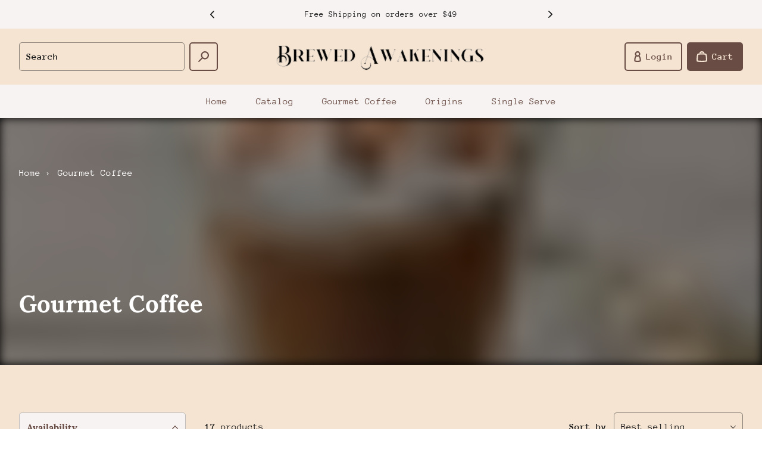

--- FILE ---
content_type: text/html; charset=utf-8
request_url: https://blackhillsartisanroaster.com/collections/gourmet-coffee
body_size: 31862
content:
<!doctype html>
<html class="no-js" lang="en">
  <head>

    

    <meta charset="utf-8" />
    <meta http-equiv="X-UA-Compatible" content="IE=edge" /><meta name="theme-color" content="#FFFFFF" /><meta name="viewport" content="width=device-width,initial-scale=1" />
    <link rel="canonical" href="https://blackhillsartisanroaster.com/collections/gourmet-coffee" /><link rel="preconnect" href="https://cdn.shopify.com" crossorigin /><link rel="preconnect" href="https://fonts.shopifycdn.com" crossorigin /><title>
      
Gourmet Coffee
      
 • Brewed Awakenings</title>

<meta property="og:site_name" content="Brewed Awakenings">
<meta property="og:url" content="https://blackhillsartisanroaster.com/collections/gourmet-coffee">
<meta property="og:title" content="Gourmet Coffee">
<meta property="og:type" content="website">
<meta property="og:description" content="Brewed Awakenings is a small batch coffee roaster in the Black Hills of South Dakota.  Brewed Awakenings utilized air roasting equipment, providing clean air to the beans and quickly separating the chaff for a cleaner roast."><meta property="og:image" content="http://blackhillsartisanroaster.com/cdn/shop/files/Brewed_Awakenings.png?v=1692120454">
  <meta property="og:image:secure_url" content="https://blackhillsartisanroaster.com/cdn/shop/files/Brewed_Awakenings.png?v=1692120454">
  <meta property="og:image:width" content="2810">
  <meta property="og:image:height" content="2878"><meta name="twitter:card" content="summary_large_image">
<meta name="twitter:title" content="Gourmet Coffee">
<meta name="twitter:description" content="Brewed Awakenings is a small batch coffee roaster in the Black Hills of South Dakota.  Brewed Awakenings utilized air roasting equipment, providing clean air to the beans and quickly separating the chaff for a cleaner roast."><link rel="preload" as="font" href="//blackhillsartisanroaster.com/cdn/fonts/lora/lora_n7.58a834e7e54c895806b2ffc982e4a00af29b1b9c.woff2" type="font/woff2" crossorigin /><link rel="preload" as="font" href="//blackhillsartisanroaster.com/cdn/fonts/anonymous_pro/anonymouspro_n4.f8892cc1cfa3d797af6172c8eeddce62cf610e33.woff2" type="font/woff2" crossorigin /><style data-shopify>@font-face {
  font-family: Lora;
  font-weight: 700;
  font-style: normal;
  font-display: swap;
  src: url("//blackhillsartisanroaster.com/cdn/fonts/lora/lora_n7.58a834e7e54c895806b2ffc982e4a00af29b1b9c.woff2") format("woff2"),
       url("//blackhillsartisanroaster.com/cdn/fonts/lora/lora_n7.05fdf76140ca6e72e48561caf7f9893c487c3f1b.woff") format("woff");
}

      @font-face {
  font-family: "Anonymous Pro";
  font-weight: 400;
  font-style: normal;
  font-display: swap;
  src: url("//blackhillsartisanroaster.com/cdn/fonts/anonymous_pro/anonymouspro_n4.f8892cc1cfa3d797af6172c8eeddce62cf610e33.woff2") format("woff2"),
       url("//blackhillsartisanroaster.com/cdn/fonts/anonymous_pro/anonymouspro_n4.a707ca3ea5e6b6468ff0c29cf7e105dca1c09be4.woff") format("woff");
}


      
        @font-face {
  font-family: "Anonymous Pro";
  font-weight: 700;
  font-style: normal;
  font-display: swap;
  src: url("//blackhillsartisanroaster.com/cdn/fonts/anonymous_pro/anonymouspro_n7.1abf60a1262a5f61d3e7f19599b5bc79deae580f.woff2") format("woff2"),
       url("//blackhillsartisanroaster.com/cdn/fonts/anonymous_pro/anonymouspro_n7.72f538c813c55fd861df0050c3a89911062226b9.woff") format("woff");
}

      

      
        @font-face {
  font-family: "Anonymous Pro";
  font-weight: 400;
  font-style: italic;
  font-display: swap;
  src: url("//blackhillsartisanroaster.com/cdn/fonts/anonymous_pro/anonymouspro_i4.e25745b6d033a0b4eea75ad1dd0df2b911abcf1f.woff2") format("woff2"),
       url("//blackhillsartisanroaster.com/cdn/fonts/anonymous_pro/anonymouspro_i4.280c8776a79ac154f9332217a9852603e17ae391.woff") format("woff");
}

      

      
        @font-face {
  font-family: "Anonymous Pro";
  font-weight: 700;
  font-style: italic;
  font-display: swap;
  src: url("//blackhillsartisanroaster.com/cdn/fonts/anonymous_pro/anonymouspro_i7.ee4faea594767398c1a7c2d939c79e197bcdaf0b.woff2") format("woff2"),
       url("//blackhillsartisanroaster.com/cdn/fonts/anonymous_pro/anonymouspro_i7.d1ad252be5feb58dd0c7443a002463a98964f452.woff") format("woff");
}

      

      :root {
        --border-radius-button: 5px;
        --border-radius-other: 2px;

        --color-primary-heading: 26 26 26;
        --color-primary-subheading: 89 89 89;
        --color-primary-body-text: 26 26 26;
        --color-primary-link: 105 77 69;
        --color-primary-background-1: 245 228 210;
        --color-primary-background-2: 247 243 243;
        --color-secondary-heading: 255 255 255;
        --color-secondary-subheading: 255 255 255;
        --color-secondary-body-text: 255 255 255;
        --color-secondary-link: 255 255 255;
        --color-secondary-background-1: 26 26 26;
        --color-secondary-background-2: 26 26 26;
        --color-accent-1-body-text: 255 255 255;
        --color-accent-1-background: 0 0 0;
        --color-accent-2-body-text: 255 255 255;
        --color-accent-2-background: 220 53 69;
        --color-accent-3-body-text: 255 255 255;
        --color-accent-3-background: 29 109 201;
        --color-success: 40 167 69;
        --color-warning: 255 193 7;
        --color-danger: 220 53 69;
        --color-disabled: 114 114 114;

        --font-heading-family: Lora, serif;
        --font-heading-style: normal;
        --font-heading-weight: 700;

        --font-body-family: "Anonymous Pro", monospace;
        --font-body-style: normal;
        --font-body-weight: 400;
        --font-body-bold-weight: 700;

        --list-style-type: disc;</style><script>window.performance && window.performance.mark && window.performance.mark('shopify.content_for_header.start');</script><meta id="shopify-digital-wallet" name="shopify-digital-wallet" content="/55680401431/digital_wallets/dialog">
<meta name="shopify-checkout-api-token" content="7a58b7c7e530a751b5003190bf48ccce">
<link rel="alternate" type="application/atom+xml" title="Feed" href="/collections/gourmet-coffee.atom" />
<link rel="alternate" type="application/json+oembed" href="https://blackhillsartisanroaster.com/collections/gourmet-coffee.oembed">
<script async="async" src="/checkouts/internal/preloads.js?locale=en-US"></script>
<link rel="preconnect" href="https://shop.app" crossorigin="anonymous">
<script async="async" src="https://shop.app/checkouts/internal/preloads.js?locale=en-US&shop_id=55680401431" crossorigin="anonymous"></script>
<script id="shopify-features" type="application/json">{"accessToken":"7a58b7c7e530a751b5003190bf48ccce","betas":["rich-media-storefront-analytics"],"domain":"blackhillsartisanroaster.com","predictiveSearch":true,"shopId":55680401431,"locale":"en"}</script>
<script>var Shopify = Shopify || {};
Shopify.shop = "brewedawakeningssd.myshopify.com";
Shopify.locale = "en";
Shopify.currency = {"active":"USD","rate":"1.0"};
Shopify.country = "US";
Shopify.theme = {"name":"Emporium","id":125589749783,"schema_name":"Emporium","schema_version":"2.3.1","theme_store_id":1854,"role":"main"};
Shopify.theme.handle = "null";
Shopify.theme.style = {"id":null,"handle":null};
Shopify.cdnHost = "blackhillsartisanroaster.com/cdn";
Shopify.routes = Shopify.routes || {};
Shopify.routes.root = "/";</script>
<script type="module">!function(o){(o.Shopify=o.Shopify||{}).modules=!0}(window);</script>
<script>!function(o){function n(){var o=[];function n(){o.push(Array.prototype.slice.apply(arguments))}return n.q=o,n}var t=o.Shopify=o.Shopify||{};t.loadFeatures=n(),t.autoloadFeatures=n()}(window);</script>
<script>
  window.ShopifyPay = window.ShopifyPay || {};
  window.ShopifyPay.apiHost = "shop.app\/pay";
  window.ShopifyPay.redirectState = null;
</script>
<script id="shop-js-analytics" type="application/json">{"pageType":"collection"}</script>
<script defer="defer" async type="module" src="//blackhillsartisanroaster.com/cdn/shopifycloud/shop-js/modules/v2/client.init-shop-cart-sync_CG-L-Qzi.en.esm.js"></script>
<script defer="defer" async type="module" src="//blackhillsartisanroaster.com/cdn/shopifycloud/shop-js/modules/v2/chunk.common_B8yXDTDb.esm.js"></script>
<script type="module">
  await import("//blackhillsartisanroaster.com/cdn/shopifycloud/shop-js/modules/v2/client.init-shop-cart-sync_CG-L-Qzi.en.esm.js");
await import("//blackhillsartisanroaster.com/cdn/shopifycloud/shop-js/modules/v2/chunk.common_B8yXDTDb.esm.js");

  window.Shopify.SignInWithShop?.initShopCartSync?.({"fedCMEnabled":true,"windoidEnabled":true});

</script>
<script>
  window.Shopify = window.Shopify || {};
  if (!window.Shopify.featureAssets) window.Shopify.featureAssets = {};
  window.Shopify.featureAssets['shop-js'] = {"shop-cart-sync":["modules/v2/client.shop-cart-sync_C7TtgCZT.en.esm.js","modules/v2/chunk.common_B8yXDTDb.esm.js"],"shop-button":["modules/v2/client.shop-button_aOcg-RjH.en.esm.js","modules/v2/chunk.common_B8yXDTDb.esm.js"],"init-shop-email-lookup-coordinator":["modules/v2/client.init-shop-email-lookup-coordinator_D-37GF_a.en.esm.js","modules/v2/chunk.common_B8yXDTDb.esm.js"],"init-fed-cm":["modules/v2/client.init-fed-cm_DGh7x7ZX.en.esm.js","modules/v2/chunk.common_B8yXDTDb.esm.js"],"init-windoid":["modules/v2/client.init-windoid_C5PxDKWE.en.esm.js","modules/v2/chunk.common_B8yXDTDb.esm.js"],"shop-toast-manager":["modules/v2/client.shop-toast-manager_BmSBWum3.en.esm.js","modules/v2/chunk.common_B8yXDTDb.esm.js"],"shop-cash-offers":["modules/v2/client.shop-cash-offers_DkchToOx.en.esm.js","modules/v2/chunk.common_B8yXDTDb.esm.js","modules/v2/chunk.modal_dvVUSHam.esm.js"],"init-shop-cart-sync":["modules/v2/client.init-shop-cart-sync_CG-L-Qzi.en.esm.js","modules/v2/chunk.common_B8yXDTDb.esm.js"],"avatar":["modules/v2/client.avatar_BTnouDA3.en.esm.js"],"shop-login-button":["modules/v2/client.shop-login-button_DrVPCwAQ.en.esm.js","modules/v2/chunk.common_B8yXDTDb.esm.js","modules/v2/chunk.modal_dvVUSHam.esm.js"],"pay-button":["modules/v2/client.pay-button_Cw45D1uM.en.esm.js","modules/v2/chunk.common_B8yXDTDb.esm.js"],"init-customer-accounts":["modules/v2/client.init-customer-accounts_BNYsaOzg.en.esm.js","modules/v2/client.shop-login-button_DrVPCwAQ.en.esm.js","modules/v2/chunk.common_B8yXDTDb.esm.js","modules/v2/chunk.modal_dvVUSHam.esm.js"],"checkout-modal":["modules/v2/client.checkout-modal_NoX7b1qq.en.esm.js","modules/v2/chunk.common_B8yXDTDb.esm.js","modules/v2/chunk.modal_dvVUSHam.esm.js"],"init-customer-accounts-sign-up":["modules/v2/client.init-customer-accounts-sign-up_pIEGEpjr.en.esm.js","modules/v2/client.shop-login-button_DrVPCwAQ.en.esm.js","modules/v2/chunk.common_B8yXDTDb.esm.js","modules/v2/chunk.modal_dvVUSHam.esm.js"],"init-shop-for-new-customer-accounts":["modules/v2/client.init-shop-for-new-customer-accounts_BIu2e6le.en.esm.js","modules/v2/client.shop-login-button_DrVPCwAQ.en.esm.js","modules/v2/chunk.common_B8yXDTDb.esm.js","modules/v2/chunk.modal_dvVUSHam.esm.js"],"shop-follow-button":["modules/v2/client.shop-follow-button_B6YY9G4U.en.esm.js","modules/v2/chunk.common_B8yXDTDb.esm.js","modules/v2/chunk.modal_dvVUSHam.esm.js"],"lead-capture":["modules/v2/client.lead-capture_o2hOda6W.en.esm.js","modules/v2/chunk.common_B8yXDTDb.esm.js","modules/v2/chunk.modal_dvVUSHam.esm.js"],"shop-login":["modules/v2/client.shop-login_DA8-MZ-E.en.esm.js","modules/v2/chunk.common_B8yXDTDb.esm.js","modules/v2/chunk.modal_dvVUSHam.esm.js"],"payment-terms":["modules/v2/client.payment-terms_BFsudFhJ.en.esm.js","modules/v2/chunk.common_B8yXDTDb.esm.js","modules/v2/chunk.modal_dvVUSHam.esm.js"]};
</script>
<script>(function() {
  var isLoaded = false;
  function asyncLoad() {
    if (isLoaded) return;
    isLoaded = true;
    var urls = ["https:\/\/cdn-app.sealsubscriptions.com\/shopify\/public\/js\/sealsubscriptions.js?shop=brewedawakeningssd.myshopify.com"];
    for (var i = 0; i < urls.length; i++) {
      var s = document.createElement('script');
      s.type = 'text/javascript';
      s.async = true;
      s.src = urls[i];
      var x = document.getElementsByTagName('script')[0];
      x.parentNode.insertBefore(s, x);
    }
  };
  if(window.attachEvent) {
    window.attachEvent('onload', asyncLoad);
  } else {
    window.addEventListener('load', asyncLoad, false);
  }
})();</script>
<script id="__st">var __st={"a":55680401431,"offset":-25200,"reqid":"9e1f76f3-930f-4403-ba6c-1f8d3e125aa0-1768101853","pageurl":"blackhillsartisanroaster.com\/collections\/gourmet-coffee","u":"f2c986ec80b8","p":"collection","rtyp":"collection","rid":266401284119};</script>
<script>window.ShopifyPaypalV4VisibilityTracking = true;</script>
<script id="captcha-bootstrap">!function(){'use strict';const t='contact',e='account',n='new_comment',o=[[t,t],['blogs',n],['comments',n],[t,'customer']],c=[[e,'customer_login'],[e,'guest_login'],[e,'recover_customer_password'],[e,'create_customer']],r=t=>t.map((([t,e])=>`form[action*='/${t}']:not([data-nocaptcha='true']) input[name='form_type'][value='${e}']`)).join(','),a=t=>()=>t?[...document.querySelectorAll(t)].map((t=>t.form)):[];function s(){const t=[...o],e=r(t);return a(e)}const i='password',u='form_key',d=['recaptcha-v3-token','g-recaptcha-response','h-captcha-response',i],f=()=>{try{return window.sessionStorage}catch{return}},m='__shopify_v',_=t=>t.elements[u];function p(t,e,n=!1){try{const o=window.sessionStorage,c=JSON.parse(o.getItem(e)),{data:r}=function(t){const{data:e,action:n}=t;return t[m]||n?{data:e,action:n}:{data:t,action:n}}(c);for(const[e,n]of Object.entries(r))t.elements[e]&&(t.elements[e].value=n);n&&o.removeItem(e)}catch(o){console.error('form repopulation failed',{error:o})}}const l='form_type',E='cptcha';function T(t){t.dataset[E]=!0}const w=window,h=w.document,L='Shopify',v='ce_forms',y='captcha';let A=!1;((t,e)=>{const n=(g='f06e6c50-85a8-45c8-87d0-21a2b65856fe',I='https://cdn.shopify.com/shopifycloud/storefront-forms-hcaptcha/ce_storefront_forms_captcha_hcaptcha.v1.5.2.iife.js',D={infoText:'Protected by hCaptcha',privacyText:'Privacy',termsText:'Terms'},(t,e,n)=>{const o=w[L][v],c=o.bindForm;if(c)return c(t,g,e,D).then(n);var r;o.q.push([[t,g,e,D],n]),r=I,A||(h.body.append(Object.assign(h.createElement('script'),{id:'captcha-provider',async:!0,src:r})),A=!0)});var g,I,D;w[L]=w[L]||{},w[L][v]=w[L][v]||{},w[L][v].q=[],w[L][y]=w[L][y]||{},w[L][y].protect=function(t,e){n(t,void 0,e),T(t)},Object.freeze(w[L][y]),function(t,e,n,w,h,L){const[v,y,A,g]=function(t,e,n){const i=e?o:[],u=t?c:[],d=[...i,...u],f=r(d),m=r(i),_=r(d.filter((([t,e])=>n.includes(e))));return[a(f),a(m),a(_),s()]}(w,h,L),I=t=>{const e=t.target;return e instanceof HTMLFormElement?e:e&&e.form},D=t=>v().includes(t);t.addEventListener('submit',(t=>{const e=I(t);if(!e)return;const n=D(e)&&!e.dataset.hcaptchaBound&&!e.dataset.recaptchaBound,o=_(e),c=g().includes(e)&&(!o||!o.value);(n||c)&&t.preventDefault(),c&&!n&&(function(t){try{if(!f())return;!function(t){const e=f();if(!e)return;const n=_(t);if(!n)return;const o=n.value;o&&e.removeItem(o)}(t);const e=Array.from(Array(32),(()=>Math.random().toString(36)[2])).join('');!function(t,e){_(t)||t.append(Object.assign(document.createElement('input'),{type:'hidden',name:u})),t.elements[u].value=e}(t,e),function(t,e){const n=f();if(!n)return;const o=[...t.querySelectorAll(`input[type='${i}']`)].map((({name:t})=>t)),c=[...d,...o],r={};for(const[a,s]of new FormData(t).entries())c.includes(a)||(r[a]=s);n.setItem(e,JSON.stringify({[m]:1,action:t.action,data:r}))}(t,e)}catch(e){console.error('failed to persist form',e)}}(e),e.submit())}));const S=(t,e)=>{t&&!t.dataset[E]&&(n(t,e.some((e=>e===t))),T(t))};for(const o of['focusin','change'])t.addEventListener(o,(t=>{const e=I(t);D(e)&&S(e,y())}));const B=e.get('form_key'),M=e.get(l),P=B&&M;t.addEventListener('DOMContentLoaded',(()=>{const t=y();if(P)for(const e of t)e.elements[l].value===M&&p(e,B);[...new Set([...A(),...v().filter((t=>'true'===t.dataset.shopifyCaptcha))])].forEach((e=>S(e,t)))}))}(h,new URLSearchParams(w.location.search),n,t,e,['guest_login'])})(!0,!0)}();</script>
<script integrity="sha256-4kQ18oKyAcykRKYeNunJcIwy7WH5gtpwJnB7kiuLZ1E=" data-source-attribution="shopify.loadfeatures" defer="defer" src="//blackhillsartisanroaster.com/cdn/shopifycloud/storefront/assets/storefront/load_feature-a0a9edcb.js" crossorigin="anonymous"></script>
<script crossorigin="anonymous" defer="defer" src="//blackhillsartisanroaster.com/cdn/shopifycloud/storefront/assets/shopify_pay/storefront-65b4c6d7.js?v=20250812"></script>
<script data-source-attribution="shopify.dynamic_checkout.dynamic.init">var Shopify=Shopify||{};Shopify.PaymentButton=Shopify.PaymentButton||{isStorefrontPortableWallets:!0,init:function(){window.Shopify.PaymentButton.init=function(){};var t=document.createElement("script");t.src="https://blackhillsartisanroaster.com/cdn/shopifycloud/portable-wallets/latest/portable-wallets.en.js",t.type="module",document.head.appendChild(t)}};
</script>
<script data-source-attribution="shopify.dynamic_checkout.buyer_consent">
  function portableWalletsHideBuyerConsent(e){var t=document.getElementById("shopify-buyer-consent"),n=document.getElementById("shopify-subscription-policy-button");t&&n&&(t.classList.add("hidden"),t.setAttribute("aria-hidden","true"),n.removeEventListener("click",e))}function portableWalletsShowBuyerConsent(e){var t=document.getElementById("shopify-buyer-consent"),n=document.getElementById("shopify-subscription-policy-button");t&&n&&(t.classList.remove("hidden"),t.removeAttribute("aria-hidden"),n.addEventListener("click",e))}window.Shopify?.PaymentButton&&(window.Shopify.PaymentButton.hideBuyerConsent=portableWalletsHideBuyerConsent,window.Shopify.PaymentButton.showBuyerConsent=portableWalletsShowBuyerConsent);
</script>
<script data-source-attribution="shopify.dynamic_checkout.cart.bootstrap">document.addEventListener("DOMContentLoaded",(function(){function t(){return document.querySelector("shopify-accelerated-checkout-cart, shopify-accelerated-checkout")}if(t())Shopify.PaymentButton.init();else{new MutationObserver((function(e,n){t()&&(Shopify.PaymentButton.init(),n.disconnect())})).observe(document.body,{childList:!0,subtree:!0})}}));
</script>
<link id="shopify-accelerated-checkout-styles" rel="stylesheet" media="screen" href="https://blackhillsartisanroaster.com/cdn/shopifycloud/portable-wallets/latest/accelerated-checkout-backwards-compat.css" crossorigin="anonymous">
<style id="shopify-accelerated-checkout-cart">
        #shopify-buyer-consent {
  margin-top: 1em;
  display: inline-block;
  width: 100%;
}

#shopify-buyer-consent.hidden {
  display: none;
}

#shopify-subscription-policy-button {
  background: none;
  border: none;
  padding: 0;
  text-decoration: underline;
  font-size: inherit;
  cursor: pointer;
}

#shopify-subscription-policy-button::before {
  box-shadow: none;
}

      </style>

<script>window.performance && window.performance.mark && window.performance.mark('shopify.content_for_header.end');</script>
<link href="//blackhillsartisanroaster.com/cdn/shop/t/11/assets/theme.css?v=62644700743552579171672934953" rel="stylesheet" type="text/css" media="all" /><script>
      window.Themu = {
        moneyFormat:  "${{amount}}" ,
        routes: {
          cartAdd: "/cart/add",
          cartChange: "/cart/change",
          root: "/",
          predictiveSearch: "/search/suggest"
        },
        settings: {
          iconStyle: "rounded",
          useFreeShippingThreshold: false,
          showCurrencyCodes: false,
          showTrailingZeros: false
        },
        t: {
          cart: {
            messages: {
              update_success: "Updated cart!",
              update_warning: "You tried to add more products than are available. We&#39;ve automatically adjusted the quantity to the maximum allowed.",
              update_error: "Unable to update cart. Please try again later."
            }
          },
          collections: {
            messages: {
              error: "Failed to fetch products. Please try again later."
            }
          },
          products: {
            price: {
              subscription: "Subscription",
              regular_price: "Regular price",
              sale_price: "Sale price",
              subscription_price: "Subscription price",
              unit_price: "Unit price",
              price_per_delivery: "Price per delivery",
              price_per_delivery_details: "({{ per_delivery_price }} each)"
            },
            buy_buttons: {
              add_to_cart: "Add to cart",
              unavailable: "Out of stock",
              add_subscription_to_cart: "Add subscription to cart",
              success_message: "Added product to cart!",
              error_message: "Failed to add product to cart. Please try again later."
            },
            subscriptions: {
              purchase_options: "Purchase options",
              one_time_purchase: "One-time purchase"
            },
            pickup_availability: {
              error_message: "Failed to fetch pickup availability. Please try again later."
            }
          },
          sections: {
            notifications: {
              onboarding_success_message: "Success notifications are shown for completed customer actions, like adding a product to the cart.",
              onboarding_warning_message: "Warning notifications are shown when something requires a customer&#39;s attention, like trying to submit an incomplete form.",
              onboarding_error_message: "Error notifications are shown when something goes wrong, like if the cart couldn&#39;t be updated."
            },
            predictive_search: {
              error_message: "Failed to fetch search results. Please try again later."
            },
            product_recommendations: {
              error_message: "Failed to fetch product recommendations. Please try again later."
            }
          },
          gift_cards: {
            issued: {
              qr_code_alt_text: "QR code"
            }
          },
          general: {
            currency: {
              free: "Free"
            },
            success_messages: {
              copy_to_clipboard: "Copied to clipboard!"
            },
            error_messages: {
              copy_to_clipboard: "Failed to copy to clipboard. Please try again later.",
              fetch: "Failed to fetch page data. Please try again later."
            }
          }
        }
      };
    </script>
    <script src="//blackhillsartisanroaster.com/cdn/shop/t/11/assets/vendors.js?v=78789591725121804431670378752" defer="defer"></script>
    <script src="//blackhillsartisanroaster.com/cdn/shop/t/11/assets/theme.js?v=58339760785867528131670378752" defer="defer"></script>
    <script src="//blackhillsartisanroaster.com/cdn/shop/t/11/assets/ce-animate-image-load.js?v=87099484034011272371670378751" defer="defer"></script>

    

  <link href="https://monorail-edge.shopifysvc.com" rel="dns-prefetch">
<script>(function(){if ("sendBeacon" in navigator && "performance" in window) {try {var session_token_from_headers = performance.getEntriesByType('navigation')[0].serverTiming.find(x => x.name == '_s').description;} catch {var session_token_from_headers = undefined;}var session_cookie_matches = document.cookie.match(/_shopify_s=([^;]*)/);var session_token_from_cookie = session_cookie_matches && session_cookie_matches.length === 2 ? session_cookie_matches[1] : "";var session_token = session_token_from_headers || session_token_from_cookie || "";function handle_abandonment_event(e) {var entries = performance.getEntries().filter(function(entry) {return /monorail-edge.shopifysvc.com/.test(entry.name);});if (!window.abandonment_tracked && entries.length === 0) {window.abandonment_tracked = true;var currentMs = Date.now();var navigation_start = performance.timing.navigationStart;var payload = {shop_id: 55680401431,url: window.location.href,navigation_start,duration: currentMs - navigation_start,session_token,page_type: "collection"};window.navigator.sendBeacon("https://monorail-edge.shopifysvc.com/v1/produce", JSON.stringify({schema_id: "online_store_buyer_site_abandonment/1.1",payload: payload,metadata: {event_created_at_ms: currentMs,event_sent_at_ms: currentMs}}));}}window.addEventListener('pagehide', handle_abandonment_event);}}());</script>
<script id="web-pixels-manager-setup">(function e(e,d,r,n,o){if(void 0===o&&(o={}),!Boolean(null===(a=null===(i=window.Shopify)||void 0===i?void 0:i.analytics)||void 0===a?void 0:a.replayQueue)){var i,a;window.Shopify=window.Shopify||{};var t=window.Shopify;t.analytics=t.analytics||{};var s=t.analytics;s.replayQueue=[],s.publish=function(e,d,r){return s.replayQueue.push([e,d,r]),!0};try{self.performance.mark("wpm:start")}catch(e){}var l=function(){var e={modern:/Edge?\/(1{2}[4-9]|1[2-9]\d|[2-9]\d{2}|\d{4,})\.\d+(\.\d+|)|Firefox\/(1{2}[4-9]|1[2-9]\d|[2-9]\d{2}|\d{4,})\.\d+(\.\d+|)|Chrom(ium|e)\/(9{2}|\d{3,})\.\d+(\.\d+|)|(Maci|X1{2}).+ Version\/(15\.\d+|(1[6-9]|[2-9]\d|\d{3,})\.\d+)([,.]\d+|)( \(\w+\)|)( Mobile\/\w+|) Safari\/|Chrome.+OPR\/(9{2}|\d{3,})\.\d+\.\d+|(CPU[ +]OS|iPhone[ +]OS|CPU[ +]iPhone|CPU IPhone OS|CPU iPad OS)[ +]+(15[._]\d+|(1[6-9]|[2-9]\d|\d{3,})[._]\d+)([._]\d+|)|Android:?[ /-](13[3-9]|1[4-9]\d|[2-9]\d{2}|\d{4,})(\.\d+|)(\.\d+|)|Android.+Firefox\/(13[5-9]|1[4-9]\d|[2-9]\d{2}|\d{4,})\.\d+(\.\d+|)|Android.+Chrom(ium|e)\/(13[3-9]|1[4-9]\d|[2-9]\d{2}|\d{4,})\.\d+(\.\d+|)|SamsungBrowser\/([2-9]\d|\d{3,})\.\d+/,legacy:/Edge?\/(1[6-9]|[2-9]\d|\d{3,})\.\d+(\.\d+|)|Firefox\/(5[4-9]|[6-9]\d|\d{3,})\.\d+(\.\d+|)|Chrom(ium|e)\/(5[1-9]|[6-9]\d|\d{3,})\.\d+(\.\d+|)([\d.]+$|.*Safari\/(?![\d.]+ Edge\/[\d.]+$))|(Maci|X1{2}).+ Version\/(10\.\d+|(1[1-9]|[2-9]\d|\d{3,})\.\d+)([,.]\d+|)( \(\w+\)|)( Mobile\/\w+|) Safari\/|Chrome.+OPR\/(3[89]|[4-9]\d|\d{3,})\.\d+\.\d+|(CPU[ +]OS|iPhone[ +]OS|CPU[ +]iPhone|CPU IPhone OS|CPU iPad OS)[ +]+(10[._]\d+|(1[1-9]|[2-9]\d|\d{3,})[._]\d+)([._]\d+|)|Android:?[ /-](13[3-9]|1[4-9]\d|[2-9]\d{2}|\d{4,})(\.\d+|)(\.\d+|)|Mobile Safari.+OPR\/([89]\d|\d{3,})\.\d+\.\d+|Android.+Firefox\/(13[5-9]|1[4-9]\d|[2-9]\d{2}|\d{4,})\.\d+(\.\d+|)|Android.+Chrom(ium|e)\/(13[3-9]|1[4-9]\d|[2-9]\d{2}|\d{4,})\.\d+(\.\d+|)|Android.+(UC? ?Browser|UCWEB|U3)[ /]?(15\.([5-9]|\d{2,})|(1[6-9]|[2-9]\d|\d{3,})\.\d+)\.\d+|SamsungBrowser\/(5\.\d+|([6-9]|\d{2,})\.\d+)|Android.+MQ{2}Browser\/(14(\.(9|\d{2,})|)|(1[5-9]|[2-9]\d|\d{3,})(\.\d+|))(\.\d+|)|K[Aa][Ii]OS\/(3\.\d+|([4-9]|\d{2,})\.\d+)(\.\d+|)/},d=e.modern,r=e.legacy,n=navigator.userAgent;return n.match(d)?"modern":n.match(r)?"legacy":"unknown"}(),u="modern"===l?"modern":"legacy",c=(null!=n?n:{modern:"",legacy:""})[u],f=function(e){return[e.baseUrl,"/wpm","/b",e.hashVersion,"modern"===e.buildTarget?"m":"l",".js"].join("")}({baseUrl:d,hashVersion:r,buildTarget:u}),m=function(e){var d=e.version,r=e.bundleTarget,n=e.surface,o=e.pageUrl,i=e.monorailEndpoint;return{emit:function(e){var a=e.status,t=e.errorMsg,s=(new Date).getTime(),l=JSON.stringify({metadata:{event_sent_at_ms:s},events:[{schema_id:"web_pixels_manager_load/3.1",payload:{version:d,bundle_target:r,page_url:o,status:a,surface:n,error_msg:t},metadata:{event_created_at_ms:s}}]});if(!i)return console&&console.warn&&console.warn("[Web Pixels Manager] No Monorail endpoint provided, skipping logging."),!1;try{return self.navigator.sendBeacon.bind(self.navigator)(i,l)}catch(e){}var u=new XMLHttpRequest;try{return u.open("POST",i,!0),u.setRequestHeader("Content-Type","text/plain"),u.send(l),!0}catch(e){return console&&console.warn&&console.warn("[Web Pixels Manager] Got an unhandled error while logging to Monorail."),!1}}}}({version:r,bundleTarget:l,surface:e.surface,pageUrl:self.location.href,monorailEndpoint:e.monorailEndpoint});try{o.browserTarget=l,function(e){var d=e.src,r=e.async,n=void 0===r||r,o=e.onload,i=e.onerror,a=e.sri,t=e.scriptDataAttributes,s=void 0===t?{}:t,l=document.createElement("script"),u=document.querySelector("head"),c=document.querySelector("body");if(l.async=n,l.src=d,a&&(l.integrity=a,l.crossOrigin="anonymous"),s)for(var f in s)if(Object.prototype.hasOwnProperty.call(s,f))try{l.dataset[f]=s[f]}catch(e){}if(o&&l.addEventListener("load",o),i&&l.addEventListener("error",i),u)u.appendChild(l);else{if(!c)throw new Error("Did not find a head or body element to append the script");c.appendChild(l)}}({src:f,async:!0,onload:function(){if(!function(){var e,d;return Boolean(null===(d=null===(e=window.Shopify)||void 0===e?void 0:e.analytics)||void 0===d?void 0:d.initialized)}()){var d=window.webPixelsManager.init(e)||void 0;if(d){var r=window.Shopify.analytics;r.replayQueue.forEach((function(e){var r=e[0],n=e[1],o=e[2];d.publishCustomEvent(r,n,o)})),r.replayQueue=[],r.publish=d.publishCustomEvent,r.visitor=d.visitor,r.initialized=!0}}},onerror:function(){return m.emit({status:"failed",errorMsg:"".concat(f," has failed to load")})},sri:function(e){var d=/^sha384-[A-Za-z0-9+/=]+$/;return"string"==typeof e&&d.test(e)}(c)?c:"",scriptDataAttributes:o}),m.emit({status:"loading"})}catch(e){m.emit({status:"failed",errorMsg:(null==e?void 0:e.message)||"Unknown error"})}}})({shopId: 55680401431,storefrontBaseUrl: "https://blackhillsartisanroaster.com",extensionsBaseUrl: "https://extensions.shopifycdn.com/cdn/shopifycloud/web-pixels-manager",monorailEndpoint: "https://monorail-edge.shopifysvc.com/unstable/produce_batch",surface: "storefront-renderer",enabledBetaFlags: ["2dca8a86","a0d5f9d2"],webPixelsConfigList: [{"id":"83460119","eventPayloadVersion":"v1","runtimeContext":"LAX","scriptVersion":"1","type":"CUSTOM","privacyPurposes":["ANALYTICS"],"name":"Google Analytics tag (migrated)"},{"id":"shopify-app-pixel","configuration":"{}","eventPayloadVersion":"v1","runtimeContext":"STRICT","scriptVersion":"0450","apiClientId":"shopify-pixel","type":"APP","privacyPurposes":["ANALYTICS","MARKETING"]},{"id":"shopify-custom-pixel","eventPayloadVersion":"v1","runtimeContext":"LAX","scriptVersion":"0450","apiClientId":"shopify-pixel","type":"CUSTOM","privacyPurposes":["ANALYTICS","MARKETING"]}],isMerchantRequest: false,initData: {"shop":{"name":"Brewed Awakenings","paymentSettings":{"currencyCode":"USD"},"myshopifyDomain":"brewedawakeningssd.myshopify.com","countryCode":"US","storefrontUrl":"https:\/\/blackhillsartisanroaster.com"},"customer":null,"cart":null,"checkout":null,"productVariants":[],"purchasingCompany":null},},"https://blackhillsartisanroaster.com/cdn","7cecd0b6w90c54c6cpe92089d5m57a67346",{"modern":"","legacy":""},{"shopId":"55680401431","storefrontBaseUrl":"https:\/\/blackhillsartisanroaster.com","extensionBaseUrl":"https:\/\/extensions.shopifycdn.com\/cdn\/shopifycloud\/web-pixels-manager","surface":"storefront-renderer","enabledBetaFlags":"[\"2dca8a86\", \"a0d5f9d2\"]","isMerchantRequest":"false","hashVersion":"7cecd0b6w90c54c6cpe92089d5m57a67346","publish":"custom","events":"[[\"page_viewed\",{}],[\"collection_viewed\",{\"collection\":{\"id\":\"266401284119\",\"title\":\"Gourmet Coffee\",\"productVariants\":[{\"price\":{\"amount\":17.99,\"currencyCode\":\"USD\"},\"product\":{\"title\":\"Highlander Grogg\",\"vendor\":\"Brewed Awakenings\",\"id\":\"6684697919511\",\"untranslatedTitle\":\"Highlander Grogg\",\"url\":\"\/products\/highland-grogg\",\"type\":\"\"},\"id\":\"39870102044695\",\"image\":{\"src\":\"\/\/blackhillsartisanroaster.com\/cdn\/shop\/products\/highlander-grogg-flavor-img-880x880_500x_32a07173-a5dd-442e-97ff-98655840963e.jpg?v=1644811346\"},\"sku\":null,\"title\":\"12 Oz \/ Whole Bean \/ I need the Caffeine\",\"untranslatedTitle\":\"12 Oz \/ Whole Bean \/ I need the Caffeine\"},{\"price\":{\"amount\":17.99,\"currencyCode\":\"USD\"},\"product\":{\"title\":\"Bourbon Streusel Cake\",\"vendor\":\"Brewed Awakenings\",\"id\":\"6684695330839\",\"untranslatedTitle\":\"Bourbon Streusel Cake\",\"url\":\"\/products\/bourbon-streusel-cake\",\"type\":\"\"},\"id\":\"39870091362327\",\"image\":{\"src\":\"\/\/blackhillsartisanroaster.com\/cdn\/shop\/products\/photo-1512223792601-592a9809eed4.jpg?v=1644811169\"},\"sku\":null,\"title\":\"12 Oz \/ Whole Bean\",\"untranslatedTitle\":\"12 Oz \/ Whole Bean\"},{\"price\":{\"amount\":17.99,\"currencyCode\":\"USD\"},\"product\":{\"title\":\"Jamaican Me Crazy\",\"vendor\":\"Brewed Awakenings\",\"id\":\"6684692054039\",\"untranslatedTitle\":\"Jamaican Me Crazy\",\"url\":\"\/products\/jamaican-me-crazy\",\"type\":\"\"},\"id\":\"39870104731671\",\"image\":{\"src\":\"\/\/blackhillsartisanroaster.com\/cdn\/shop\/products\/jamaican_island_jpg.webp?v=1680138796\"},\"sku\":null,\"title\":\"12 Oz \/ Whole Bean\",\"untranslatedTitle\":\"12 Oz \/ Whole Bean\"},{\"price\":{\"amount\":17.99,\"currencyCode\":\"USD\"},\"product\":{\"title\":\"Cinnamon Hazelnut\",\"vendor\":\"Brewed Awakenings\",\"id\":\"6704819568663\",\"untranslatedTitle\":\"Cinnamon Hazelnut\",\"url\":\"\/products\/cinnamon-hazelnut\",\"type\":\"\"},\"id\":\"39951962341399\",\"image\":{\"src\":\"\/\/blackhillsartisanroaster.com\/cdn\/shop\/products\/coffee.jpg?v=1647992054\"},\"sku\":null,\"title\":\"12 Oz \/ Whole Bean\",\"untranslatedTitle\":\"12 Oz \/ Whole Bean\"},{\"price\":{\"amount\":17.99,\"currencyCode\":\"USD\"},\"product\":{\"title\":\"Snickerdoodle\",\"vendor\":\"Brewed Awakenings\",\"id\":\"6850276425751\",\"untranslatedTitle\":\"Snickerdoodle\",\"url\":\"\/products\/snickerdoodle\",\"type\":\"\"},\"id\":\"40447214551063\",\"image\":{\"src\":\"\/\/blackhillsartisanroaster.com\/cdn\/shop\/products\/Snickerdoodle.jpg?v=1670385169\"},\"sku\":null,\"title\":\"12 Oz \/ Whole Bean\",\"untranslatedTitle\":\"12 Oz \/ Whole Bean\"},{\"price\":{\"amount\":17.99,\"currencyCode\":\"USD\"},\"product\":{\"title\":\"Salted Caramel Mocha\",\"vendor\":\"Brewed Awakenings\",\"id\":\"6704819339287\",\"untranslatedTitle\":\"Salted Caramel Mocha\",\"url\":\"\/products\/salted-caramel-mocha\",\"type\":\"\"},\"id\":\"39951961849879\",\"image\":{\"src\":\"\/\/blackhillsartisanroaster.com\/cdn\/shop\/products\/caramel.jpg?v=1648223850\"},\"sku\":null,\"title\":\"12 Oz \/ Whole Bean\",\"untranslatedTitle\":\"12 Oz \/ Whole Bean\"},{\"price\":{\"amount\":9.99,\"currencyCode\":\"USD\"},\"product\":{\"title\":\"Highlander Grogg - Single Serve Pods\",\"vendor\":\"Brewed Awakenings\",\"id\":\"6715939586071\",\"untranslatedTitle\":\"Highlander Grogg - Single Serve Pods\",\"url\":\"\/products\/highlander-grogg-8-pack-single-serve-cups\",\"type\":\"\"},\"id\":\"40093352951831\",\"image\":{\"src\":\"\/\/blackhillsartisanroaster.com\/cdn\/shop\/products\/highlander-grogg-flavor-img-880x880_500x_0dddff74-1492-4471-8712-c883d7200f79.jpg?v=1649378064\"},\"sku\":null,\"title\":\"8 Pack\",\"untranslatedTitle\":\"8 Pack\"},{\"price\":{\"amount\":17.99,\"currencyCode\":\"USD\"},\"product\":{\"title\":\"Salted Caramel\",\"vendor\":\"Brewed Awakenings\",\"id\":\"6684690120727\",\"untranslatedTitle\":\"Salted Caramel\",\"url\":\"\/products\/salty-caramel\",\"type\":\"\"},\"id\":\"39870104829975\",\"image\":{\"src\":\"\/\/blackhillsartisanroaster.com\/cdn\/shop\/products\/kobby-mendez-idTwDKt2j2o-unsplash.jpg?v=1644810177\"},\"sku\":null,\"title\":\"12 Oz \/ Whole Bean\",\"untranslatedTitle\":\"12 Oz \/ Whole Bean\"},{\"price\":{\"amount\":17.99,\"currencyCode\":\"USD\"},\"product\":{\"title\":\"Blueberry Crumble Cake\",\"vendor\":\"Brewed Awakenings\",\"id\":\"6850277113879\",\"untranslatedTitle\":\"Blueberry Crumble Cake\",\"url\":\"\/products\/blueberry-crumble-cake\",\"type\":\"\"},\"id\":\"40447218024471\",\"image\":{\"src\":\"\/\/blackhillsartisanroaster.com\/cdn\/shop\/products\/alexa-soh-WTjiiE9E6Z4-unsplash.jpg?v=1670385731\"},\"sku\":null,\"title\":\"12 Oz \/ Whole Bean\",\"untranslatedTitle\":\"12 Oz \/ Whole Bean\"},{\"price\":{\"amount\":9.99,\"currencyCode\":\"USD\"},\"product\":{\"title\":\"Bourbon Streusel Cake - Single Serve Pods\",\"vendor\":\"Brewed Awakenings\",\"id\":\"6715934998551\",\"untranslatedTitle\":\"Bourbon Streusel Cake - Single Serve Pods\",\"url\":\"\/products\/bourbon-streusel-cake-8-pack-single-serve-cups\",\"type\":\"\"},\"id\":\"40093350821911\",\"image\":{\"src\":\"\/\/blackhillsartisanroaster.com\/cdn\/shop\/products\/photo-1512223792601-592a9809eed4_092c359c-323f-4340-a683-074d6244f022.jpg?v=1649376999\"},\"sku\":null,\"title\":\"8 Pack\",\"untranslatedTitle\":\"8 Pack\"},{\"price\":{\"amount\":9.99,\"currencyCode\":\"USD\"},\"product\":{\"title\":\"Salted Caramel Mocha - Single Serve Pods\",\"vendor\":\"Brewed Awakenings\",\"id\":\"6715952562199\",\"untranslatedTitle\":\"Salted Caramel Mocha - Single Serve Pods\",\"url\":\"\/products\/salted-caramel-mocha-8-pack-single-serve-cups\",\"type\":\"\"},\"id\":\"40093356032023\",\"image\":{\"src\":\"\/\/blackhillsartisanroaster.com\/cdn\/shop\/products\/caramel_ec430a5b-8787-4aa2-84bb-03918f605d98.jpg?v=1649382297\"},\"sku\":null,\"title\":\"8 Pack\",\"untranslatedTitle\":\"8 Pack\"},{\"price\":{\"amount\":9.99,\"currencyCode\":\"USD\"},\"product\":{\"title\":\"Cinnamon Hazelnut - Single Serve Pods\",\"vendor\":\"Brewed Awakenings\",\"id\":\"6715937685527\",\"untranslatedTitle\":\"Cinnamon Hazelnut - Single Serve Pods\",\"url\":\"\/products\/cinnamon-hazelnut-8-pack-single-serve-cups\",\"type\":\"\"},\"id\":\"40093352132631\",\"image\":{\"src\":\"\/\/blackhillsartisanroaster.com\/cdn\/shop\/products\/coffee_649ee69f-c71c-4d60-ae85-ac4d59384019.jpg?v=1649377502\"},\"sku\":null,\"title\":\"8 Pack\",\"untranslatedTitle\":\"8 Pack\"},{\"price\":{\"amount\":9.99,\"currencyCode\":\"USD\"},\"product\":{\"title\":\"Chocolate Raspberry - Single Serve Pods\",\"vendor\":\"Brewed Awakenings\",\"id\":\"6850277277719\",\"untranslatedTitle\":\"Chocolate Raspberry - Single Serve Pods\",\"url\":\"\/products\/chocolate-raspberry-single-serve-pods\",\"type\":\"\"},\"id\":\"40447218450455\",\"image\":{\"src\":\"\/\/blackhillsartisanroaster.com\/cdn\/shop\/products\/shania-pinnata-Fqlbpdl_mrw-unsplash_1.jpg?v=1670386065\"},\"sku\":null,\"title\":\"8 Pack\",\"untranslatedTitle\":\"8 Pack\"},{\"price\":{\"amount\":9.99,\"currencyCode\":\"USD\"},\"product\":{\"title\":\"Jamaican Me Crazy - Single Serve Pods\",\"vendor\":\"Brewed Awakenings\",\"id\":\"6715940962327\",\"untranslatedTitle\":\"Jamaican Me Crazy - Single Serve Pods\",\"url\":\"\/products\/jamaican-me-crazy-8-pack-single-serve-cups\",\"type\":\"\"},\"id\":\"40093355212823\",\"image\":{\"src\":\"\/\/blackhillsartisanroaster.com\/cdn\/shop\/products\/jamaican_island_jpg_ce21a26e-90eb-465b-9e7e-1645c6965b3d.webp?v=1680138837\"},\"sku\":null,\"title\":\"8 Pack\",\"untranslatedTitle\":\"8 Pack\"},{\"price\":{\"amount\":17.99,\"currencyCode\":\"USD\"},\"product\":{\"title\":\"Chocolate Raspberry\",\"vendor\":\"Brewed Awakenings\",\"id\":\"6850277179415\",\"untranslatedTitle\":\"Chocolate Raspberry\",\"url\":\"\/products\/chocolate-raspberry\",\"type\":\"\"},\"id\":\"40447218253847\",\"image\":{\"src\":\"\/\/blackhillsartisanroaster.com\/cdn\/shop\/products\/shania-pinnata-Fqlbpdl_mrw-unsplash_1_0cf93b4d-5907-498f-8e8a-e954bae2cabe.jpg?v=1670386146\"},\"sku\":null,\"title\":\"12 Oz \/ Whole Bean\",\"untranslatedTitle\":\"12 Oz \/ Whole Bean\"},{\"price\":{\"amount\":9.99,\"currencyCode\":\"USD\"},\"product\":{\"title\":\"Salted Caramel - Single Serve Pods\",\"vendor\":\"Brewed Awakenings\",\"id\":\"6715952136215\",\"untranslatedTitle\":\"Salted Caramel - Single Serve Pods\",\"url\":\"\/products\/salted-caramel-8-pack-single-serve-cups\",\"type\":\"\"},\"id\":\"40093355868183\",\"image\":{\"src\":\"\/\/blackhillsartisanroaster.com\/cdn\/shop\/products\/kobby-mendez-idTwDKt2j2o-unsplash_ace864e8-d919-4523-af0a-57d0fe3de570.jpg?v=1649382027\"},\"sku\":null,\"title\":\"8 Pack\",\"untranslatedTitle\":\"8 Pack\"},{\"price\":{\"amount\":17.99,\"currencyCode\":\"USD\"},\"product\":{\"title\":\"Frosted Pumpkin Roll\",\"vendor\":\"Brewed Awakenings\",\"id\":\"6932020887575\",\"untranslatedTitle\":\"Frosted Pumpkin Roll\",\"url\":\"\/products\/frosted-pumpkin-roll\",\"type\":\"Roasted Coffee\"},\"id\":\"40651612487703\",\"image\":{\"src\":\"\/\/blackhillsartisanroaster.com\/cdn\/shop\/files\/images.jpg?v=1695488505\"},\"sku\":null,\"title\":\"12 oz \/ Whole Bean\",\"untranslatedTitle\":\"12 oz \/ Whole Bean\"}]}}]]"});</script><script>
  window.ShopifyAnalytics = window.ShopifyAnalytics || {};
  window.ShopifyAnalytics.meta = window.ShopifyAnalytics.meta || {};
  window.ShopifyAnalytics.meta.currency = 'USD';
  var meta = {"products":[{"id":6684697919511,"gid":"gid:\/\/shopify\/Product\/6684697919511","vendor":"Brewed Awakenings","type":"","handle":"highland-grogg","variants":[{"id":39870102044695,"price":1799,"name":"Highlander Grogg - 12 Oz \/ Whole Bean \/ I need the Caffeine","public_title":"12 Oz \/ Whole Bean \/ I need the Caffeine","sku":null},{"id":40481558069271,"price":1799,"name":"Highlander Grogg - 12 Oz \/ Whole Bean \/ No Caffeine for Me","public_title":"12 Oz \/ Whole Bean \/ No Caffeine for Me","sku":null},{"id":39870072291351,"price":1799,"name":"Highlander Grogg - 12 Oz \/ Ground \/ I need the Caffeine","public_title":"12 Oz \/ Ground \/ I need the Caffeine","sku":null},{"id":40481558102039,"price":1799,"name":"Highlander Grogg - 12 Oz \/ Ground \/ No Caffeine for Me","public_title":"12 Oz \/ Ground \/ No Caffeine for Me","sku":null},{"id":40531049349143,"price":8499,"name":"Highlander Grogg - 5 lb \/ Whole Bean \/ Caffeine","public_title":"5 lb \/ Whole Bean \/ Caffeine","sku":null},{"id":43270274220055,"price":8499,"name":"Highlander Grogg - 5 lb \/ Ground \/ I need the Caffeine","public_title":"5 lb \/ Ground \/ I need the Caffeine","sku":null},{"id":43270468861975,"price":8499,"name":"Highlander Grogg - 5 lb \/ Ground \/ No Caffeine for Me","public_title":"5 lb \/ Ground \/ No Caffeine for Me","sku":null}],"remote":false},{"id":6684695330839,"gid":"gid:\/\/shopify\/Product\/6684695330839","vendor":"Brewed Awakenings","type":"","handle":"bourbon-streusel-cake","variants":[{"id":39870091362327,"price":1799,"name":"Bourbon Streusel Cake - 12 Oz \/ Whole Bean","public_title":"12 Oz \/ Whole Bean","sku":null},{"id":39870066360343,"price":1799,"name":"Bourbon Streusel Cake - 12 Oz \/ Ground","public_title":"12 Oz \/ Ground","sku":null},{"id":40531049480215,"price":8499,"name":"Bourbon Streusel Cake - 5 lb \/ Whole Bean","public_title":"5 lb \/ Whole Bean","sku":null}],"remote":false},{"id":6684692054039,"gid":"gid:\/\/shopify\/Product\/6684692054039","vendor":"Brewed Awakenings","type":"","handle":"jamaican-me-crazy","variants":[{"id":39870104731671,"price":1799,"name":"Jamaican Me Crazy - 12 Oz \/ Whole Bean","public_title":"12 Oz \/ Whole Bean","sku":null},{"id":39870056202263,"price":1799,"name":"Jamaican Me Crazy - 12 Oz \/ Ground","public_title":"12 Oz \/ Ground","sku":null}],"remote":false},{"id":6704819568663,"gid":"gid:\/\/shopify\/Product\/6704819568663","vendor":"Brewed Awakenings","type":"","handle":"cinnamon-hazelnut","variants":[{"id":39951962341399,"price":1799,"name":"Cinnamon Hazelnut - 12 Oz \/ Whole Bean","public_title":"12 Oz \/ Whole Bean","sku":null},{"id":39951962374167,"price":1799,"name":"Cinnamon Hazelnut - 12 Oz \/ Ground","public_title":"12 Oz \/ Ground","sku":null}],"remote":false},{"id":6850276425751,"gid":"gid:\/\/shopify\/Product\/6850276425751","vendor":"Brewed Awakenings","type":"","handle":"snickerdoodle","variants":[{"id":40447214551063,"price":1799,"name":"Snickerdoodle - 12 Oz \/ Whole Bean","public_title":"12 Oz \/ Whole Bean","sku":null},{"id":40447214583831,"price":1799,"name":"Snickerdoodle - 12 Oz \/ Ground","public_title":"12 Oz \/ Ground","sku":null}],"remote":false},{"id":6704819339287,"gid":"gid:\/\/shopify\/Product\/6704819339287","vendor":"Brewed Awakenings","type":"","handle":"salted-caramel-mocha","variants":[{"id":39951961849879,"price":1799,"name":"Salted Caramel Mocha - 12 Oz \/ Whole Bean","public_title":"12 Oz \/ Whole Bean","sku":null},{"id":39951961882647,"price":1799,"name":"Salted Caramel Mocha - 12 Oz \/ Ground","public_title":"12 Oz \/ Ground","sku":null}],"remote":false},{"id":6715939586071,"gid":"gid:\/\/shopify\/Product\/6715939586071","vendor":"Brewed Awakenings","type":"","handle":"highlander-grogg-8-pack-single-serve-cups","variants":[{"id":40093352951831,"price":999,"name":"Highlander Grogg - Single Serve Pods - 8 Pack","public_title":"8 Pack","sku":null},{"id":40093352984599,"price":1999,"name":"Highlander Grogg - Single Serve Pods - 18 Pack","public_title":"18 Pack","sku":null}],"remote":false},{"id":6684690120727,"gid":"gid:\/\/shopify\/Product\/6684690120727","vendor":"Brewed Awakenings","type":"","handle":"salty-caramel","variants":[{"id":39870104829975,"price":1799,"name":"Salted Caramel - 12 Oz \/ Whole Bean","public_title":"12 Oz \/ Whole Bean","sku":null},{"id":39870052007959,"price":1799,"name":"Salted Caramel - 12 Oz \/ Ground","public_title":"12 Oz \/ Ground","sku":null}],"remote":false},{"id":6850277113879,"gid":"gid:\/\/shopify\/Product\/6850277113879","vendor":"Brewed Awakenings","type":"","handle":"blueberry-crumble-cake","variants":[{"id":40447218024471,"price":1799,"name":"Blueberry Crumble Cake - 12 Oz \/ Whole Bean","public_title":"12 Oz \/ Whole Bean","sku":null},{"id":40447218057239,"price":1799,"name":"Blueberry Crumble Cake - 12 Oz \/ Ground","public_title":"12 Oz \/ Ground","sku":null}],"remote":false},{"id":6715934998551,"gid":"gid:\/\/shopify\/Product\/6715934998551","vendor":"Brewed Awakenings","type":"","handle":"bourbon-streusel-cake-8-pack-single-serve-cups","variants":[{"id":40093350821911,"price":999,"name":"Bourbon Streusel Cake - Single Serve Pods - 8 Pack","public_title":"8 Pack","sku":null},{"id":40093350854679,"price":1999,"name":"Bourbon Streusel Cake - Single Serve Pods - 18 Pack","public_title":"18 Pack","sku":null}],"remote":false},{"id":6715952562199,"gid":"gid:\/\/shopify\/Product\/6715952562199","vendor":"Brewed Awakenings","type":"","handle":"salted-caramel-mocha-8-pack-single-serve-cups","variants":[{"id":40093356032023,"price":999,"name":"Salted Caramel Mocha - Single Serve Pods - 8 Pack","public_title":"8 Pack","sku":null},{"id":40093356064791,"price":1999,"name":"Salted Caramel Mocha - Single Serve Pods - 18 Pack","public_title":"18 Pack","sku":null}],"remote":false},{"id":6715937685527,"gid":"gid:\/\/shopify\/Product\/6715937685527","vendor":"Brewed Awakenings","type":"","handle":"cinnamon-hazelnut-8-pack-single-serve-cups","variants":[{"id":40093352132631,"price":999,"name":"Cinnamon Hazelnut - Single Serve Pods - 8 Pack","public_title":"8 Pack","sku":null},{"id":40093352165399,"price":1999,"name":"Cinnamon Hazelnut - Single Serve Pods - 18 Pack","public_title":"18 Pack","sku":null}],"remote":false},{"id":6850277277719,"gid":"gid:\/\/shopify\/Product\/6850277277719","vendor":"Brewed Awakenings","type":"","handle":"chocolate-raspberry-single-serve-pods","variants":[{"id":40447218450455,"price":999,"name":"Chocolate Raspberry - Single Serve Pods - 8 Pack","public_title":"8 Pack","sku":null},{"id":40447218483223,"price":1999,"name":"Chocolate Raspberry - Single Serve Pods - 18 Pack","public_title":"18 Pack","sku":null}],"remote":false},{"id":6715940962327,"gid":"gid:\/\/shopify\/Product\/6715940962327","vendor":"Brewed Awakenings","type":"","handle":"jamaican-me-crazy-8-pack-single-serve-cups","variants":[{"id":40093355212823,"price":999,"name":"Jamaican Me Crazy - Single Serve Pods - 8 Pack","public_title":"8 Pack","sku":null},{"id":40093355245591,"price":1999,"name":"Jamaican Me Crazy - Single Serve Pods - 18 Pack","public_title":"18 Pack","sku":null}],"remote":false},{"id":6850277179415,"gid":"gid:\/\/shopify\/Product\/6850277179415","vendor":"Brewed Awakenings","type":"","handle":"chocolate-raspberry","variants":[{"id":40447218253847,"price":1799,"name":"Chocolate Raspberry - 12 Oz \/ Whole Bean","public_title":"12 Oz \/ Whole Bean","sku":null},{"id":40447218286615,"price":1799,"name":"Chocolate Raspberry - 12 Oz \/ Ground","public_title":"12 Oz \/ Ground","sku":null}],"remote":false},{"id":6715952136215,"gid":"gid:\/\/shopify\/Product\/6715952136215","vendor":"Brewed Awakenings","type":"","handle":"salted-caramel-8-pack-single-serve-cups","variants":[{"id":40093355868183,"price":999,"name":"Salted Caramel - Single Serve Pods - 8 Pack","public_title":"8 Pack","sku":null},{"id":40093355900951,"price":1999,"name":"Salted Caramel - Single Serve Pods - 18 Pack","public_title":"18 Pack","sku":null}],"remote":false},{"id":6932020887575,"gid":"gid:\/\/shopify\/Product\/6932020887575","vendor":"Brewed Awakenings","type":"Roasted Coffee","handle":"frosted-pumpkin-roll","variants":[{"id":40651612487703,"price":1799,"name":"Frosted Pumpkin Roll - 12 oz \/ Whole Bean","public_title":"12 oz \/ Whole Bean","sku":null},{"id":40651612520471,"price":1799,"name":"Frosted Pumpkin Roll - 12 oz \/ Ground","public_title":"12 oz \/ Ground","sku":null},{"id":40651605344279,"price":8499,"name":"Frosted Pumpkin Roll - 5 lb bag \/ Whole Bean","public_title":"5 lb bag \/ Whole Bean","sku":null},{"id":40651612553239,"price":8499,"name":"Frosted Pumpkin Roll - 5 lb bag \/ Ground","public_title":"5 lb bag \/ Ground","sku":null},{"id":40651612618775,"price":1999,"name":"Frosted Pumpkin Roll - 18 pk K-Cup \/ Ground","public_title":"18 pk K-Cup \/ Ground","sku":null},{"id":40651612586007,"price":999,"name":"Frosted Pumpkin Roll - 8 pk K-Cup \/ Ground","public_title":"8 pk K-Cup \/ Ground","sku":null}],"remote":false}],"page":{"pageType":"collection","resourceType":"collection","resourceId":266401284119,"requestId":"9e1f76f3-930f-4403-ba6c-1f8d3e125aa0-1768101853"}};
  for (var attr in meta) {
    window.ShopifyAnalytics.meta[attr] = meta[attr];
  }
</script>
<script class="analytics">
  (function () {
    var customDocumentWrite = function(content) {
      var jquery = null;

      if (window.jQuery) {
        jquery = window.jQuery;
      } else if (window.Checkout && window.Checkout.$) {
        jquery = window.Checkout.$;
      }

      if (jquery) {
        jquery('body').append(content);
      }
    };

    var hasLoggedConversion = function(token) {
      if (token) {
        return document.cookie.indexOf('loggedConversion=' + token) !== -1;
      }
      return false;
    }

    var setCookieIfConversion = function(token) {
      if (token) {
        var twoMonthsFromNow = new Date(Date.now());
        twoMonthsFromNow.setMonth(twoMonthsFromNow.getMonth() + 2);

        document.cookie = 'loggedConversion=' + token + '; expires=' + twoMonthsFromNow;
      }
    }

    var trekkie = window.ShopifyAnalytics.lib = window.trekkie = window.trekkie || [];
    if (trekkie.integrations) {
      return;
    }
    trekkie.methods = [
      'identify',
      'page',
      'ready',
      'track',
      'trackForm',
      'trackLink'
    ];
    trekkie.factory = function(method) {
      return function() {
        var args = Array.prototype.slice.call(arguments);
        args.unshift(method);
        trekkie.push(args);
        return trekkie;
      };
    };
    for (var i = 0; i < trekkie.methods.length; i++) {
      var key = trekkie.methods[i];
      trekkie[key] = trekkie.factory(key);
    }
    trekkie.load = function(config) {
      trekkie.config = config || {};
      trekkie.config.initialDocumentCookie = document.cookie;
      var first = document.getElementsByTagName('script')[0];
      var script = document.createElement('script');
      script.type = 'text/javascript';
      script.onerror = function(e) {
        var scriptFallback = document.createElement('script');
        scriptFallback.type = 'text/javascript';
        scriptFallback.onerror = function(error) {
                var Monorail = {
      produce: function produce(monorailDomain, schemaId, payload) {
        var currentMs = new Date().getTime();
        var event = {
          schema_id: schemaId,
          payload: payload,
          metadata: {
            event_created_at_ms: currentMs,
            event_sent_at_ms: currentMs
          }
        };
        return Monorail.sendRequest("https://" + monorailDomain + "/v1/produce", JSON.stringify(event));
      },
      sendRequest: function sendRequest(endpointUrl, payload) {
        // Try the sendBeacon API
        if (window && window.navigator && typeof window.navigator.sendBeacon === 'function' && typeof window.Blob === 'function' && !Monorail.isIos12()) {
          var blobData = new window.Blob([payload], {
            type: 'text/plain'
          });

          if (window.navigator.sendBeacon(endpointUrl, blobData)) {
            return true;
          } // sendBeacon was not successful

        } // XHR beacon

        var xhr = new XMLHttpRequest();

        try {
          xhr.open('POST', endpointUrl);
          xhr.setRequestHeader('Content-Type', 'text/plain');
          xhr.send(payload);
        } catch (e) {
          console.log(e);
        }

        return false;
      },
      isIos12: function isIos12() {
        return window.navigator.userAgent.lastIndexOf('iPhone; CPU iPhone OS 12_') !== -1 || window.navigator.userAgent.lastIndexOf('iPad; CPU OS 12_') !== -1;
      }
    };
    Monorail.produce('monorail-edge.shopifysvc.com',
      'trekkie_storefront_load_errors/1.1',
      {shop_id: 55680401431,
      theme_id: 125589749783,
      app_name: "storefront",
      context_url: window.location.href,
      source_url: "//blackhillsartisanroaster.com/cdn/s/trekkie.storefront.05c509f133afcfb9f2a8aef7ef881fd109f9b92e.min.js"});

        };
        scriptFallback.async = true;
        scriptFallback.src = '//blackhillsartisanroaster.com/cdn/s/trekkie.storefront.05c509f133afcfb9f2a8aef7ef881fd109f9b92e.min.js';
        first.parentNode.insertBefore(scriptFallback, first);
      };
      script.async = true;
      script.src = '//blackhillsartisanroaster.com/cdn/s/trekkie.storefront.05c509f133afcfb9f2a8aef7ef881fd109f9b92e.min.js';
      first.parentNode.insertBefore(script, first);
    };
    trekkie.load(
      {"Trekkie":{"appName":"storefront","development":false,"defaultAttributes":{"shopId":55680401431,"isMerchantRequest":null,"themeId":125589749783,"themeCityHash":"14579480317422690500","contentLanguage":"en","currency":"USD","eventMetadataId":"4a5d1241-a5eb-4454-b1f7-cbbf0901e5b4"},"isServerSideCookieWritingEnabled":true,"monorailRegion":"shop_domain","enabledBetaFlags":["65f19447"]},"Session Attribution":{},"S2S":{"facebookCapiEnabled":false,"source":"trekkie-storefront-renderer","apiClientId":580111}}
    );

    var loaded = false;
    trekkie.ready(function() {
      if (loaded) return;
      loaded = true;

      window.ShopifyAnalytics.lib = window.trekkie;

      var originalDocumentWrite = document.write;
      document.write = customDocumentWrite;
      try { window.ShopifyAnalytics.merchantGoogleAnalytics.call(this); } catch(error) {};
      document.write = originalDocumentWrite;

      window.ShopifyAnalytics.lib.page(null,{"pageType":"collection","resourceType":"collection","resourceId":266401284119,"requestId":"9e1f76f3-930f-4403-ba6c-1f8d3e125aa0-1768101853","shopifyEmitted":true});

      var match = window.location.pathname.match(/checkouts\/(.+)\/(thank_you|post_purchase)/)
      var token = match? match[1]: undefined;
      if (!hasLoggedConversion(token)) {
        setCookieIfConversion(token);
        window.ShopifyAnalytics.lib.track("Viewed Product Category",{"currency":"USD","category":"Collection: gourmet-coffee","collectionName":"gourmet-coffee","collectionId":266401284119,"nonInteraction":true},undefined,undefined,{"shopifyEmitted":true});
      }
    });


        var eventsListenerScript = document.createElement('script');
        eventsListenerScript.async = true;
        eventsListenerScript.src = "//blackhillsartisanroaster.com/cdn/shopifycloud/storefront/assets/shop_events_listener-3da45d37.js";
        document.getElementsByTagName('head')[0].appendChild(eventsListenerScript);

})();</script>
  <script>
  if (!window.ga || (window.ga && typeof window.ga !== 'function')) {
    window.ga = function ga() {
      (window.ga.q = window.ga.q || []).push(arguments);
      if (window.Shopify && window.Shopify.analytics && typeof window.Shopify.analytics.publish === 'function') {
        window.Shopify.analytics.publish("ga_stub_called", {}, {sendTo: "google_osp_migration"});
      }
      console.error("Shopify's Google Analytics stub called with:", Array.from(arguments), "\nSee https://help.shopify.com/manual/promoting-marketing/pixels/pixel-migration#google for more information.");
    };
    if (window.Shopify && window.Shopify.analytics && typeof window.Shopify.analytics.publish === 'function') {
      window.Shopify.analytics.publish("ga_stub_initialized", {}, {sendTo: "google_osp_migration"});
    }
  }
</script>
<script
  defer
  src="https://blackhillsartisanroaster.com/cdn/shopifycloud/perf-kit/shopify-perf-kit-3.0.3.min.js"
  data-application="storefront-renderer"
  data-shop-id="55680401431"
  data-render-region="gcp-us-central1"
  data-page-type="collection"
  data-theme-instance-id="125589749783"
  data-theme-name="Emporium"
  data-theme-version="2.3.1"
  data-monorail-region="shop_domain"
  data-resource-timing-sampling-rate="10"
  data-shs="true"
  data-shs-beacon="true"
  data-shs-export-with-fetch="true"
  data-shs-logs-sample-rate="1"
  data-shs-beacon-endpoint="https://blackhillsartisanroaster.com/api/collect"
></script>
</head>

  <body class="template-collection font-body font-normal-body  w-1/1">

    

    <script>
      if (!('loading' in HTMLImageElement.prototype)) {
        window.lazySizesConfig = window.lazySizesConfig || {};
        lazySizesConfig.srcsetAttr = 'srcset';
        lazySizesConfig.sizesAttr = 'sizes';
        lazySizesConfig.srcAttr = 'src';

        const script = document.createElement('script');
        script.src = "//blackhillsartisanroaster.com/cdn/shop/t/11/assets/lazysizes.min.js?v=103539101229341706031670378751";
        script.async = 'async';
        document.body.appendChild(script);
      }
    </script><div hidden>
  <svg>
    <symbol id="icon-close-rounded">
      <path d="M3.579.821A1.95 1.95 0 0 0 .82 3.58L7.242 10l-6.42 6.421a1.95 1.95 0 0 0 2.757 2.758L10 12.758l6.421 6.42a1.95 1.95 0 0 0 2.758-2.757L12.758 10l6.42-6.421A1.95 1.95 0 0 0 16.422.82L10 7.242 3.579.822Z" fill="currentColor"/>
    </symbol>
    <symbol id="icon-close-angular">
      <path d="m10 7.172-7-7L.172 3l7 7-7 7L3 19.828l7-7 7 7L19.828 17l-7-7 7-7L17 .172l-7 7Z" fill="currentColor"/>
    </symbol>
    <symbol id="icon-success-rounded">
      <circle cx="10" cy="10" r="10" fill="rgb(var(--color-success))"/><path d="M15.764 7.368a.8.8 0 1 0-1.13-1.135L8.293 12.55 5.367 9.625a.8.8 0 1 0-1.132 1.133l3.483 3.484a.798.798 0 0 0 .573.234.799.799 0 0 0 .572-.233l6.901-6.875Z" fill="#fff"/>
    </symbol>
    <symbol id="icon-success-angular">
      <circle cx="10" cy="10" r="10" fill="rgb(var(--color-success))"/><path d="M8.385 14.66 16 7.076 14.929 6l-6.547 6.521-3.309-3.308L4 10.286l4.375 4.375.005-.006.005.006Z" fill="#fff"/>
    </symbol>
    <symbol id="icon-warning-rounded">
      <path d="M8.648.78a1.562 1.562 0 0 1 2.704 0l8.436 14.612a1.562 1.562 0 0 1-1.352 2.343H1.564a1.562 1.562 0 0 1-1.352-2.343L8.648.781Z" fill="rgb(var(--color-warning))"/><path d="M11.244 14.036a1.23 1.23 0 1 1-2.46 0 1.23 1.23 0 0 1 2.46 0ZM9.058 5.33a.957.957 0 1 1 1.913 0v4.997a.956.956 0 1 1-1.913 0V5.329Z" fill="#fff"/>
    </symbol>
    <symbol id="icon-warning-angular">
      <path d="M8.648.78a1.562 1.562 0 0 1 2.704 0l8.436 14.612a1.562 1.562 0 0 1-1.352 2.343H1.564a1.562 1.562 0 0 1-1.352-2.343L8.648.781Z" fill="rgb(var(--color-warning))"/><circle cx="10.014" cy="14.036" r="1.23" fill="#fff"/><path d="M9.058 4.373h1.913v6.91H9.058v-6.91Z" fill="#fff"/>
    </symbol>
    <symbol id="icon-danger-rounded">
      <path d="M8.648.78a1.562 1.562 0 0 1 2.704 0l8.436 14.612a1.562 1.562 0 0 1-1.352 2.343H1.564a1.562 1.562 0 0 1-1.352-2.343L8.648.781Z" fill="rgb(var(--color-danger))"/><path d="M11.244 14.036a1.23 1.23 0 1 1-2.46 0 1.23 1.23 0 0 1 2.46 0ZM9.058 5.33a.957.957 0 1 1 1.913 0v4.997a.956.956 0 1 1-1.913 0V5.329Z" fill="#fff"/>
    </symbol>
    <symbol id="icon-danger-angular">
      <path d="M8.648.78a1.562 1.562 0 0 1 2.704 0l8.436 14.612a1.562 1.562 0 0 1-1.352 2.343H1.564a1.562 1.562 0 0 1-1.352-2.343L8.648.781Z" fill="rgb(var(--color-danger))"/><circle cx="10.014" cy="14.036" r="1.23" fill="#fff"/><path d="M9.058 4.373h1.913v6.91H9.058v-6.91Z" fill="#fff"/>
    </symbol>
  </svg>
</div><a
      href="#main-content"
      class="not-focus:sr-only absolute bg-[#ff0] border-4 border-black left-0 outline-none p-4 text-black top-0 underline z-120"
    >Skip to main content</a><div id="shopify-section-announcement-bar" class="shopify-section"><div class="color-scheme-primary-2 bg-background">
    <div class="box-content max-w-screen-2xl mx-auto px-4 md:px-6 xl:px-8 2xl:px-10"><ce-announcement-bar
          current-slide="0"
          play-state="running"
          duration="3000"
          total="3"
          class="block"
          style="--current-slide: 0; --rows: 4"
        ><div class="flex items-center justify-center text-center text-sm"><button
                class="button button--square flex-none -ml-4 text-body-text focus-visible:outline-offset-[-8px]"
                data-announcement-bar-button-navigation
                data-action="previous"
                aria-controls="announcement-bar__announcement-list"
                aria-label="Previous slide"
              >
                <span class="flex items-center justify-center rotate-180 w-[7px]"><svg viewBox="0 0 11 20"  width="7"    aria-hidden="true"><path d="M2.327.416a1.351 1.351 0 1 0-1.951 1.87L7.768 10 .376 17.714a1.351 1.351 0 0 0 1.951 1.87l8.283-8.644a1.347 1.347 0 0 0 0-1.88L2.327.416Z" fill="currentColor"/></svg></span>
              </button><div class="flex-1 max-w-prose min-h-12 overflow-y-hidden relative">
              <div
                id="announcement-bar__announcement-list"
                class="absolute left-0 right-0 top-0 duration-200 grid grid-cols-1 grid-rows-[repeat(var(--rows),minmax(3rem,1fr))] origin-top transition-transform"
                data-announcement-bar-announcement-list
                aria-live="off"
                style="transform: translateY(calc(var(--current-slide) / var(--rows) * -100%));"
              ><div
                        class="flex items-center justify-center min-h-12 py-2"
                        
                      >
                        <p class="break-words min-w-0">Welcome to Brewed Awakenings</p>
                      </div><div
                        class="flex items-center justify-center min-h-12 py-2"
                        
                      >
                        <p class="break-words min-w-0">Free Shipping on orders over $49</p>
                      </div><div
                        class="flex items-center justify-center min-h-12 py-2"
                        
                      >
                        <p class="break-words min-w-0">View our latest collection</p>
                      </div><div
                    class="flex items-center justify-center min-h-12 py-2"
                    
                  >
                    <p class="break-words min-w-0">Welcome to Brewed Awakenings</p>
                  </div></div>
              <div class="flex invisible overflow-hidden"><div class="flex flex-none items-center justify-center min-h-12 py-2 w-1/1">
                        <p class="break-words min-w-0">Welcome to Brewed Awakenings</p>
                      </div><div class="flex flex-none items-center justify-center min-h-12 py-2 w-1/1">
                        <p class="break-words min-w-0">Free Shipping on orders over $49</p>
                      </div><div class="flex flex-none items-center justify-center min-h-12 py-2 w-1/1">
                        <p class="break-words min-w-0">View our latest collection</p>
                      </div></div>
            </div><button
                class="button button--square flex-none -mr-4 text-body-text focus-visible:outline-offset-[-8px]"
                data-announcement-bar-button-navigation
                data-action="next"
                aria-controls="announcement-bar__announcement-list"
                aria-label="Next slide"
              >
                <span class="flex items-center justify-center w-[7px]"><svg viewBox="0 0 11 20"  width="7"    aria-hidden="true"><path d="M2.327.416a1.351 1.351 0 1 0-1.951 1.87L7.768 10 .376 17.714a1.351 1.351 0 0 0 1.951 1.87l8.283-8.644a1.347 1.347 0 0 0 0-1.88L2.327.416Z" fill="currentColor"/></svg></span>
              </button></div><div class="hidden" data-announcement-bar-progress-bar></div></ce-announcement-bar></div>
  </div><script src="//blackhillsartisanroaster.com/cdn/shop/t/11/assets/ce-announcement-bar.js?v=140770829981661008791670378751" defer="defer"></script>
</div><div data-sticky-scroll-header-marker data-position="top"></div>
    <div data-sticky-header-marker></div><div id="shopify-section-header" class="shopify-section behavior-static scroll-direction-down"><header
      class="color-scheme-primary-1 relative"
      data-sticky-scroll-header-banner-desktop
    >
      <div
        class="bg-background py-4"
        data-sticky-scroll-header-banner-mobile
      >
        <div class="box-content max-w-screen-2xl mx-auto px-4 md:px-6 xl:px-8 2xl:px-10">
          <div class="flex items-center -mx-2 md:-mx-3 xl:-mx-4 2xl:-mx-5">
            <div class="min-w-0 flex-1 md:flex-none md:flex-none md:w-1/3 lg:w-[41.333333%]  order-2 px-2 md:px-3 xl:px-4 2xl:px-5"><div class="font-heading font-normal-heading leading-[0] text-2xl text-center text-heading"><a href="/" class="inline-block mx-auto focus-visible:outline-2 focus-visible:outline-dashed focus-visible:outline-link focus-visible:outline-offset-2">
                    <span class="break-words sr-only">Brewed Awakenings</span><img
                        srcset="//blackhillsartisanroaster.com/cdn/shop/files/Untitled_design_2.png?v=1692121642&width=368,
                                //blackhillsartisanroaster.com/cdn/shop/files/Untitled_design_2.png?v=1692121642&width=736 2x,
                                //blackhillsartisanroaster.com/cdn/shop/files/Untitled_design_2.png?v=1692121642&width=1104 3x"
                        src="//blackhillsartisanroaster.com/cdn/shop/files/Untitled_design_2.png?v=1692121642&width=368"
                        alt=""
                        width="368"
                        height="62"
                        loading="lazy"
                        class="lazyload"
                      /></a></div></div>
            <div class="flex-none hidden md:block order-1 px-3 xl:px-4 2xl:px-5 w-1/3 lg:w-[29.333333%]"><ce-predictive-search
  limit="4"
  has-keyboard-focus="false"
  has-mouse-focus="false"
  has-results="false"
  selected-resource-id=""
>
  <div class="relative">
    <form
      action="/search"
      method="GET"
      class="flex items-end"
      role="search"
    >
      <div class="flex-1">
        <div class="relative">
          <input
            type="text"
            name="q"
            id="q-desktop"
            autocapitalize="off"
            autocomplete="off"
            autocorrect="off"
            spellcheck="false"
            inputmode="search"
            placeholder="Search"
            class="peer input-text"
            role="combobox"
            aria-autocomplete="list"
            aria-controls="predictive-search-panel-desktop"
            aria-expanded="false"
            aria-haspopup="listbox"
            aria-owns="predictive-search-panel-desktop"
            data-predictive-search-input
          />
          <label
            for="q-desktop"
            class="absolute left-3 top-0 font-bold-body pointer-events-none text-body-text motion-safe:transition-transform origin-left peer-placeholder-shown:translate-y-1/2 peer-focus-visible:translate-y-0 translate-y-0 peer-placeholder-shown:scale-100 peer-focus-visible:scale-75 scale-75"
          >Search</label>
        </div>
      </div>
      <div class="flex-none ml-2">
        <button
          type="submit"
          class="button button--secondary button--square"
          aria-label="Search"
        ><svg viewBox="0 0 32 32"   height="18"  aria-hidden="true"><path fill-rule="evenodd" clip-rule="evenodd" d="M32 12c0 6.627-5.373 12-12 12-2.637 0-5.075-.85-7.056-2.293l-9.618 9.619a1.875 1.875 0 1 1-2.652-2.652l9.619-9.618A11.946 11.946 0 0 1 8 12C8 5.373 13.373 0 20 0s12 5.373 12 12Zm-3.75 0a8.25 8.25 0 1 1-16.5 0 8.25 8.25 0 0 1 16.5 0Z" fill="currentColor"/></svg></button>
      </div>
    </form>
    <div
      class="absolute left-0 right-0 md:left-0 top-[calc(100%+0.5rem)] bg-background hidden max-h-80 md:max-h-[50vh] overflow-y-auto px-4 md:px-6 py-8 rounded-other shadow-modal md:w-[480px] z-40"
      id="predictive-search-panel-desktop"
      data-predictive-search-panel
    >
      <div data-predictive-search-results></div>
      <output class="sr-only" data-predictive-search-status></output>
    </div>
  </div>
</ce-predictive-search></div><div class="flex-none md:ml-auto order-1 pr-2 md:order-3 pl-2 md:pl-3 xl:pl-4 2xl:pl-5 md:pr-0">
                <a
                  href="/account/login"
                  title="Login"
                  class="button button--secondary max-lg:button--square flex items-center"
                  aria-label="Login"
                >
                  <span><svg viewBox="0 0 22 32"   height="18"  aria-hidden="true"><path fill-rule="evenodd" clip-rule="evenodd" d="M17.116 13.158a8 8 0 1 0-12.231 0l-.12.137c-1.475 1.715-2.47 3.93-3.11 6.069-.646 2.154-.97 4.363-1.022 6.174-.026.903.014 1.758.136 2.486.062.364.15.736.281 1.083.124.328.331.756.696 1.121.55.55 1.31.835 1.864 1.003.63.191 1.365.335 2.135.444C7.29 31.895 9.162 32 11 32s3.709-.105 5.255-.325c.77-.109 1.506-.253 2.135-.444.554-.168 1.314-.453 1.864-1.003.365-.365.572-.794.695-1.12.132-.348.22-.72.282-1.084.122-.728.162-1.583.136-2.486-.052-1.811-.376-4.02-1.021-6.174-.64-2.14-1.636-4.354-3.11-6.07l-.12-.136ZM15.25 8a4.25 4.25 0 1 1-8.5 0 4.25 4.25 0 0 1 8.5 0Zm-1.18 7.39A7.976 7.976 0 0 1 11 16a7.975 7.975 0 0 1-3.07-.61c-.109.11-.216.226-.321.35-1.01 1.175-1.808 2.848-2.362 4.7-.55 1.836-.823 3.72-.866 5.206-.021.746.017 1.342.086 1.755.012.068.023.126.034.176.053.02.119.042.198.066.378.114.907.225 1.573.32 1.324.188 3.01.287 4.728.287s3.404-.1 4.728-.287c.666-.095 1.195-.206 1.573-.32.08-.024.145-.047.198-.066a3.55 3.55 0 0 0 .034-.176c.07-.413.107-1.009.086-1.755-.043-1.487-.316-3.37-.866-5.206-.554-1.852-1.351-3.526-2.362-4.7a7.046 7.046 0 0 0-.32-.35Z" fill="currentColor"/></svg></span>
                  <span class="hidden lg:inline ml-2">Login</span>
                </a>
              </div><div class="flex-none order-3 md:order-4  pl-2 pr-2 md:pr-3 xl:pr-4 2xl:pr-5"><div class="no-js:hidden relative">
                  <button
                    class="button button--primary max-lg:button--square flex items-center"
                    aria-controls="cart-drawer"
                    aria-expanded="false"
                    aria-label="Show cart"
                    data-cart-drawer-button-open
                  >
                    <span><svg viewBox="0 0 32 32"   height="18"  aria-hidden="true"><path d="M5.036 10.714Zm.537-.161c.59-.147 1.44-.293 2.531-.418 2.193-.252 5.017-.385 7.896-.385 2.879 0 5.703.133 7.896.385 1.09.125 1.94.27 2.531.418.18.491.38 1.188.581 2.078.422 1.863.78 4.261 1.002 6.708.223 2.454.297 4.826.194 6.646a16.163 16.163 0 0 1-.142 1.475c-.697.143-1.649.28-2.829.399-2.565.257-5.874.391-9.233.391-3.36 0-6.668-.134-9.233-.391-1.18-.118-2.132-.256-2.829-.4a16.133 16.133 0 0 1-.143-1.474c-.102-1.82-.028-4.192.195-6.646.222-2.447.58-4.845 1.002-6.708.201-.89.401-1.587.58-2.078ZM3.06 27.224Zm1.045 1.014c.014.032.02.05.02.051a.245.245 0 0 1-.02-.051Zm23.768.051s.006-.019.02-.051a.245.245 0 0 1-.02.051Zm1.03-1.05Zm.158-19.6c-2.332-2.185-23.792-2.185-26.124 0C.605 9.824-1.261 28.177 1.072 30.36c2.332 2.185 27.524 2.185 29.856 0 2.333-2.184.467-20.537-1.866-22.722Z" fill="currentColor"/><path d="M19.79 6.076a4.25 4.25 0 0 0-7.58 0 65.987 65.987 0 0 0-4.04.28 8.003 8.003 0 0 1 15.66 0 65.992 65.992 0 0 0-4.04-.28Z" fill="currentColor"/></svg></span>
                    <span class="hidden lg:inline ml-2">Cart</span>
                  </button>
                  <div
                    id="cart-drawer-notification"
                    class="absolute -right-1.5 -top-1.5 pointer-events-none z-10"
                  ></div>
                </div>
                <noscript>
                  <a
                    href="/cart"
                    class="button button--primary max-lg:button--square flex items-center"
                    aria-label="Cart"
                  >
                    <span><svg viewBox="0 0 32 32"   height="18"  aria-hidden="true"><path d="M5.036 10.714Zm.537-.161c.59-.147 1.44-.293 2.531-.418 2.193-.252 5.017-.385 7.896-.385 2.879 0 5.703.133 7.896.385 1.09.125 1.94.27 2.531.418.18.491.38 1.188.581 2.078.422 1.863.78 4.261 1.002 6.708.223 2.454.297 4.826.194 6.646a16.163 16.163 0 0 1-.142 1.475c-.697.143-1.649.28-2.829.399-2.565.257-5.874.391-9.233.391-3.36 0-6.668-.134-9.233-.391-1.18-.118-2.132-.256-2.829-.4a16.133 16.133 0 0 1-.143-1.474c-.102-1.82-.028-4.192.195-6.646.222-2.447.58-4.845 1.002-6.708.201-.89.401-1.587.58-2.078ZM3.06 27.224Zm1.045 1.014c.014.032.02.05.02.051a.245.245 0 0 1-.02-.051Zm23.768.051s.006-.019.02-.051a.245.245 0 0 1-.02.051Zm1.03-1.05Zm.158-19.6c-2.332-2.185-23.792-2.185-26.124 0C.605 9.824-1.261 28.177 1.072 30.36c2.332 2.185 27.524 2.185 29.856 0 2.333-2.184.467-20.537-1.866-22.722Z" fill="currentColor"/><path d="M19.79 6.076a4.25 4.25 0 0 0-7.58 0 65.987 65.987 0 0 0-4.04.28 8.003 8.003 0 0 1 15.66 0 65.992 65.992 0 0 0-4.04-.28Z" fill="currentColor"/></svg></span>
                    <span class="hidden lg:inline ml-2">Cart</span>
                  </a>
                </noscript></div>
          </div>
        </div>
      </div>
      <nav aria-label="Main"><div class="select-none md:hidden">
  <ce-dialog is-open="false" backdrop="[data-backdrop-40]" position="right" type="menu">
    <ce-header-mobile-navigation is-open="false" will-trap-focus="false" data-focus-trap="0">
      <details class="group" data-dialog-details>
        <summary
          class="button button--primary fixed bottom-4 left-4 right-4 flex items-center justify-center py-4 z-80"
          aria-controls="header__mobile-navigation"
          aria-expanded="false"
          aria-labelledby="header__mobile-navigation-toggle-label"
          aria-pressed="false"
          data-dialog-button-toggle
        >
          <span class="flex group-open:hidden items-center justify-center"><svg viewBox="0 0 22 20"  width="15"   height="15"  aria-hidden="true"><path d="M0 1.875C0 .839.84 0 1.875 0h18.25a1.875 1.875 0 0 1 0 3.75H1.875A1.875 1.875 0 0 1 0 1.875ZM0 18.125c0-1.035.84-1.875 1.875-1.875h18.25a1.875 1.875 0 0 1 0 3.75H1.875A1.875 1.875 0 0 1 0 18.125ZM0 9.875C0 8.839.84 8 1.875 8h18.25a1.875 1.875 0 0 1 0 3.75H1.875A1.875 1.875 0 0 1 0 9.875Z" fill="currentColor"/></svg></span>
          <span class="hidden group-open:flex items-center justify-center"><svg viewBox="0 0 20 20"  width="15"   height="15"  aria-hidden="true"><path d="M3.579.821A1.95 1.95 0 0 0 .82 3.58L7.242 10l-6.42 6.421a1.95 1.95 0 0 0 2.757 2.758L10 12.758l6.421 6.42a1.95 1.95 0 0 0 2.758-2.757L12.758 10l6.42-6.421A1.95 1.95 0 0 0 16.422.82L10 7.242 3.579.822Z" fill="currentColor"/></svg></span>
          <span id="header__mobile-navigation-toggle-label" class="sr-only">
            <span class="group-open:hidden">Open</span>
            <span class="hidden group-open:inline">Close</span>
          </span>
          <span class="ml-3 text-xl">Menu</span>
        </summary>
        <div
          id="header__mobile-navigation"
          class="bg-background fixed md:hidden bottom-2 left-2 right-2 top-2 invisible overflow-x-hidden rounded-other group-open:visible z-50"
          role="dialog"
          data-dialog-panel
        >
          <div
            class="absolute inset-0 mb-19 overflow-y-auto px-4 pt-4"
            data-header-mobile-navigation-panel-inner
          >
            <div class="-mb-10">
              <div class="mb-10"><ce-predictive-search
  limit="4"
  has-keyboard-focus="false"
  has-mouse-focus="false"
  has-results="false"
  selected-resource-id=""
>
  <div class="relative">
    <form
      action="/search"
      method="GET"
      class="flex items-end"
      role="search"
    >
      <div class="flex-1">
        <div class="relative">
          <input
            type="text"
            name="q"
            id="q-mobile"
            autocapitalize="off"
            autocomplete="off"
            autocorrect="off"
            spellcheck="false"
            inputmode="search"
            placeholder="Search"
            class="peer input-text"
            role="combobox"
            aria-autocomplete="list"
            aria-controls="predictive-search-panel-mobile"
            aria-expanded="false"
            aria-haspopup="listbox"
            aria-owns="predictive-search-panel-mobile"
            data-predictive-search-input
          />
          <label
            for="q-mobile"
            class="absolute left-3 top-0 font-bold-body pointer-events-none text-body-text motion-safe:transition-transform origin-left peer-placeholder-shown:translate-y-1/2 peer-focus-visible:translate-y-0 translate-y-0 peer-placeholder-shown:scale-100 peer-focus-visible:scale-75 scale-75"
          >Search</label>
        </div>
      </div>
      <div class="flex-none ml-2">
        <button
          type="submit"
          class="button button--secondary button--square"
          aria-label="Search"
        ><svg viewBox="0 0 32 32"   height="18"  aria-hidden="true"><path fill-rule="evenodd" clip-rule="evenodd" d="M32 12c0 6.627-5.373 12-12 12-2.637 0-5.075-.85-7.056-2.293l-9.618 9.619a1.875 1.875 0 1 1-2.652-2.652l9.619-9.618A11.946 11.946 0 0 1 8 12C8 5.373 13.373 0 20 0s12 5.373 12 12Zm-3.75 0a8.25 8.25 0 1 1-16.5 0 8.25 8.25 0 0 1 16.5 0Z" fill="currentColor"/></svg></button>
      </div>
    </form>
    <div
      class="absolute left-0 right-0 md:left-0 top-[calc(100%+0.5rem)] bg-background hidden max-h-80 md:max-h-[50vh] overflow-y-auto px-4 md:px-6 py-8 rounded-other shadow-modal md:w-[480px] z-40"
      id="predictive-search-panel-mobile"
      data-predictive-search-panel
    >
      <div data-predictive-search-results></div>
      <output class="sr-only" data-predictive-search-status></output>
    </div>
  </div>
</ce-predictive-search></div><div class="mb-10"><ul class="-mb-0.5 pb-px"><li class="border-b border-body-text/25 mb-0.5 pb-0.5">
        <a
          href="/"
          class="flex font-normal-body items-center min-h-12 focus-visible:outline-2 focus-visible:outline-dashed focus-visible:outline-link focus-visible:outline-offset-2 py-1 relative text-link w-1/1"
        >
          <span class="break-words min-w-0">Home</span>
        </a>
      </li><li class="border-b border-body-text/25 mb-0.5 pb-0.5">
        <a
          href="/collections/all"
          class="flex font-normal-body items-center min-h-12 focus-visible:outline-2 focus-visible:outline-dashed focus-visible:outline-link focus-visible:outline-offset-2 py-1 relative text-link w-1/1"
        >
          <span class="break-words min-w-0">Catalog</span>
        </a>
      </li><li class="border-b border-body-text/25 mb-0.5 pb-0.5">
        <a
          href="/collections/gourmet-coffee"
          class="flex font-normal-body items-center min-h-12 focus-visible:outline-2 focus-visible:outline-dashed focus-visible:outline-link focus-visible:outline-offset-2 py-1 relative text-link w-1/1"
        >
          <span class="break-words min-w-0">Gourmet Coffee</span>
        </a>
      </li><li class="border-b border-body-text/25 mb-0.5 pb-0.5">
        <a
          href="/collections/country-origins"
          class="flex font-normal-body items-center min-h-12 focus-visible:outline-2 focus-visible:outline-dashed focus-visible:outline-link focus-visible:outline-offset-2 py-1 relative text-link w-1/1"
        >
          <span class="break-words min-w-0">Origins</span>
        </a>
      </li><li class="border-b border-body-text/25 mb-0.5 pb-0.5">
        <a
          href="/collections/single-serve"
          class="flex font-normal-body items-center min-h-12 focus-visible:outline-2 focus-visible:outline-dashed focus-visible:outline-link focus-visible:outline-offset-2 py-1 relative text-link w-1/1"
        >
          <span class="break-words min-w-0">Single Serve</span>
        </a>
      </li></ul></div></div>
          </div>
        </div>
      </details>
    </ce-header-mobile-navigation>
  </ce-dialog>
</div><div class="color-scheme-primary-2 bg-background hidden md:block select-none">
  <div class="box-content max-w-screen-2xl mx-auto px-4 md:px-6 xl:px-8 2xl:px-10">
    <ce-drop-down-placer>
      <div data-drop-down-placer-root>
        <ul class="-mx-6 md:flex md:flex-wrap md:justify-center"><li class="inline-block mx-2">
      <a
        href="/"
        class="block break-all font-normal-body focus-visible:outline-2 focus-visible:outline-dashed focus-visible:outline-link focus-visible:outline-offset-[-2px] p-4 relative text-link before:absolute before:bottom-4 before:left-4 before:right-4 before:border-b-2 before:border-b-link before:scale-x-0 before:transition-transform before:duration-200 before:ease-[cubic-bezier(0.6,0,0.8,0.6)] before:origin-left motion-safe:not-aria-disabled:hover:before:scale-x-100"
      >Home</a>
    </li><li class="inline-block mx-2">
      <a
        href="/collections/all"
        class="block break-all font-normal-body focus-visible:outline-2 focus-visible:outline-dashed focus-visible:outline-link focus-visible:outline-offset-[-2px] p-4 relative text-link before:absolute before:bottom-4 before:left-4 before:right-4 before:border-b-2 before:border-b-link before:scale-x-0 before:transition-transform before:duration-200 before:ease-[cubic-bezier(0.6,0,0.8,0.6)] before:origin-left motion-safe:not-aria-disabled:hover:before:scale-x-100"
      >Catalog</a>
    </li><li class="inline-block mx-2">
      <a
        href="/collections/gourmet-coffee"
        class="block break-all font-normal-body focus-visible:outline-2 focus-visible:outline-dashed focus-visible:outline-link focus-visible:outline-offset-[-2px] p-4 relative text-link before:absolute before:bottom-4 before:left-4 before:right-4 before:border-b-2 before:border-b-link before:scale-x-0 before:transition-transform before:duration-200 before:ease-[cubic-bezier(0.6,0,0.8,0.6)] before:origin-left motion-safe:not-aria-disabled:hover:before:scale-x-100"
      >Gourmet Coffee</a>
    </li><li class="inline-block mx-2">
      <a
        href="/collections/country-origins"
        class="block break-all font-normal-body focus-visible:outline-2 focus-visible:outline-dashed focus-visible:outline-link focus-visible:outline-offset-[-2px] p-4 relative text-link before:absolute before:bottom-4 before:left-4 before:right-4 before:border-b-2 before:border-b-link before:scale-x-0 before:transition-transform before:duration-200 before:ease-[cubic-bezier(0.6,0,0.8,0.6)] before:origin-left motion-safe:not-aria-disabled:hover:before:scale-x-100"
      >Origins</a>
    </li><li class="inline-block mx-2">
      <a
        href="/collections/single-serve"
        class="block break-all font-normal-body focus-visible:outline-2 focus-visible:outline-dashed focus-visible:outline-link focus-visible:outline-offset-[-2px] p-4 relative text-link before:absolute before:bottom-4 before:left-4 before:right-4 before:border-b-2 before:border-b-link before:scale-x-0 before:transition-transform before:duration-200 before:ease-[cubic-bezier(0.6,0,0.8,0.6)] before:origin-left motion-safe:not-aria-disabled:hover:before:scale-x-100"
      >Single Serve</a>
    </li></ul>
      </div>
    </ce-drop-down-placer>
  </div>
</div></nav>
    </header><div class="fixed inset-0 bg-black/50 opacity-0 pointer-events-none z-40" data-backdrop-40></div><script src="//blackhillsartisanroaster.com/cdn/shop/t/11/assets/ce-predictive-search.js?v=157747298510086141661670378753" defer="defer"></script>
<script src="//blackhillsartisanroaster.com/cdn/shop/t/11/assets/ce-dialog.js?v=170127143777595347521670378753" defer="defer"></script>
<script src="//blackhillsartisanroaster.com/cdn/shop/t/11/assets/ce-header-mobile-navigation.js?v=41952837018825586911670378754" defer="defer"></script>
<script src="//blackhillsartisanroaster.com/cdn/shop/t/11/assets/ce-header-mobile-child-menu.js?v=49663166084529528621670378753" defer="defer"></script>
<script src="//blackhillsartisanroaster.com/cdn/shop/t/11/assets/ce-drop-down.js?v=136578637539047262591670378752" defer="defer"></script>
<script src="//blackhillsartisanroaster.com/cdn/shop/t/11/assets/ce-drop-down-placer.js?v=96698308548893927341670378751" defer="defer"></script>

<script type="application/ld+json">
  {
    "@context": "http://schema.org",
    "@type": "Organization",
    "name": "Brewed Awakenings",
    
      "logo": "https:\/\/blackhillsartisanroaster.com\/cdn\/shop\/files\/Untitled_design_2.png?v=1692121642\u0026width=368",
    
    "sameAs": [
      "",
      "",
      "",
      "",
      "",
      "",
      "",
      "",
      "",
      ""
    ],
    "url": "https:\/\/blackhillsartisanroaster.com\/collections\/gourmet-coffee"
  }
</script>
</div><div data-sticky-scroll-header-marker data-position="bottom"></div><div id="shopify-section-cart-drawer" class="shopify-section"><ce-cart-drawer class="color-scheme-primary-1" is-open="false">
  <div
    id="cart-drawer"
    class="bg-background fixed bottom-2 right-2 top-2 invisible max-w-[480px] overflow-hidden rounded-other translate-x-[calc(100%+1rem] w-[calc(100%-1rem)] z-100"
    data-cart-drawer-panel
  >
    <div class="bg-background p-4 md:px-6 sticky left-0 right-0 top-0 z-10">
      <div class="flex items-center -mx-2 md:-mx-3">
        <div class="flex-1 px-2 md:px-3">
          <div class="flex items-baseline">
            <h2 class="text-heading">
              Cart
            </h2>
            <p class="bg-background-alt leading-none ml-4 px-3 py-2 relative bottom-1 rounded-other" data-cart-item-count>0 items</p>
          </div>
        </div>
        <div class="flex-none px-2 md:px-3">
          <button
            type="button"
            class="button button--square p-4 relative -right-3.5 text-body-text focus-visible:outline-offset-[-8px]"
            aria-controls="cart-drawer"
            aria-expanded="false"
            aria-label="Hide cart"
            data-cart-drawer-button-close
          ><svg viewBox="0 0 20 20"  width="16"   aria-hidden="true"><path d="M3.579.821A1.95 1.95 0 0 0 .82 3.58L7.242 10l-6.42 6.421a1.95 1.95 0 0 0 2.757 2.758L10 12.758l6.421 6.42a1.95 1.95 0 0 0 2.758-2.757L12.758 10l6.42-6.421A1.95 1.95 0 0 0 16.422.82L10 7.242 3.579.822Z" fill="currentColor"/></svg></button>
        </div>
      </div></div>
    <ce-cart section-id="cart-drawer"><div class="mt-20 px-4 md:px-6">
          <div class="text-center">
            <p class="mb-5">There&#39;s nothing here!</p>
            <a
              href="/collections/all"
              class="button button--primary"
              data-cart-empty-link
            >View all products</a><p class="mt-10"><a href="/account/login" class="inline-link">Log in</a> to check out faster.</p></div>
        </div></ce-cart>
  </div>
</ce-cart-drawer>

<script src="//blackhillsartisanroaster.com/cdn/shop/t/11/assets/ce-cart-drawer.js?v=170061708130929367471670378751" defer="defer"></script>
<script src="//blackhillsartisanroaster.com/cdn/shop/t/11/assets/ce-cart-drawer-observer.js?v=87048660751311905601670378753" defer="defer"></script>
<script src="//blackhillsartisanroaster.com/cdn/shop/t/11/assets/ce-cart.js?v=178820107045293446151670378754" defer="defer"></script>
<script src="//blackhillsartisanroaster.com/cdn/shop/t/11/assets/ce-cart-quantity.js?v=170396812292899067811670378751" defer="defer"></script>
<script src="//blackhillsartisanroaster.com/cdn/shop/t/11/assets/ce-disclosure.js?v=104758445304120468461670378751" defer="defer"></script>

</div><main id="main-content" tabindex="-1" class="outline-none">
      <div id="shopify-section-template--15025147019287__main_collection_header" class="shopify-section"><div class="color-scheme-accent-1 bg-background overflow-hidden relative"><div
      class="absolute inset-0 backface-hidden bg-background hidden max-md:block md:block pointer-events-none z-20"
      style="opacity: 50%;"
    ></div><ce-animate-image-load>
    <img
      srcset="//blackhillsartisanroaster.com/cdn/shop/files/coffee-mug-in-bean-pile.jpg?v=1670387071&width=20 320w, //blackhillsartisanroaster.com/cdn/shop/files/coffee-mug-in-bean-pile.jpg?v=1670387071&width=30 480w, //blackhillsartisanroaster.com/cdn/shop/files/coffee-mug-in-bean-pile.jpg?v=1670387071&width=35 560w, //blackhillsartisanroaster.com/cdn/shop/files/coffee-mug-in-bean-pile.jpg?v=1670387071&width=48 768w, //blackhillsartisanroaster.com/cdn/shop/files/coffee-mug-in-bean-pile.jpg?v=1670387071&width=64 1024w, //blackhillsartisanroaster.com/cdn/shop/files/coffee-mug-in-bean-pile.jpg?v=1670387071&width=80 1280w, //blackhillsartisanroaster.com/cdn/shop/files/coffee-mug-in-bean-pile.jpg?v=1670387071&width=90 1440w, //blackhillsartisanroaster.com/cdn/shop/files/coffee-mug-in-bean-pile.jpg?v=1670387071&width=120 1920w, //blackhillsartisanroaster.com/cdn/shop/files/coffee-mug-in-bean-pile.jpg?v=1670387071&width=160 2560w, //blackhillsartisanroaster.com/cdn/shop/files/coffee-mug-in-bean-pile.jpg?v=1670387071&width=240 3840w"
      sizes="100vw"
      src="//blackhillsartisanroaster.com/cdn/shop/files/coffee-mug-in-bean-pile.jpg?v=1670387071&width=20"
      alt=""
      width="4096"
      height="2731"
      loading="eager"
      class="block md:hidden h-1/1 object-cover absolute inset-0 w-1/1 z-10 blur"
       style="object-position: 50.0% 50.0%;" 
      aria-hidden="true"
      data-animate-image-load-image-placeholder
    /><img
        srcset="//blackhillsartisanroaster.com/cdn/shop/files/coffee-mug-in-bean-pile.jpg?v=1670387071&width=320 320w, //blackhillsartisanroaster.com/cdn/shop/files/coffee-mug-in-bean-pile.jpg?v=1670387071&width=480 480w, //blackhillsartisanroaster.com/cdn/shop/files/coffee-mug-in-bean-pile.jpg?v=1670387071&width=560 560w, //blackhillsartisanroaster.com/cdn/shop/files/coffee-mug-in-bean-pile.jpg?v=1670387071&width=768 768w, //blackhillsartisanroaster.com/cdn/shop/files/coffee-mug-in-bean-pile.jpg?v=1670387071&width=1024 1024w, //blackhillsartisanroaster.com/cdn/shop/files/coffee-mug-in-bean-pile.jpg?v=1670387071&width=1280 1280w, //blackhillsartisanroaster.com/cdn/shop/files/coffee-mug-in-bean-pile.jpg?v=1670387071&width=1440 1440w, //blackhillsartisanroaster.com/cdn/shop/files/coffee-mug-in-bean-pile.jpg?v=1670387071&width=1920 1920w, //blackhillsartisanroaster.com/cdn/shop/files/coffee-mug-in-bean-pile.jpg?v=1670387071&width=2560 2560w, //blackhillsartisanroaster.com/cdn/shop/files/coffee-mug-in-bean-pile.jpg?v=1670387071&width=3840 3840w"
        sizes="100vw"
        src="//blackhillsartisanroaster.com/cdn/shop/files/coffee-mug-in-bean-pile.jpg?v=1670387071&width=100"
        alt=""
        width="4096"
        height="2731"
        loading="lazy"
        class="block md:hidden h-1/1 object-cover absolute inset-0 w-1/1 z-10 lazyload opacity-0 "
         style="object-position: 50.0% 50.0%;" 
         data-animate-image-load-image 
      /></ce-animate-image-load><ce-animate-image-load>
    <img
      srcset="//blackhillsartisanroaster.com/cdn/shop/products/highlander-grogg-flavor-img-880x880_500x_32a07173-a5dd-442e-97ff-98655840963e.jpg?v=1644811346&width=20 320w, //blackhillsartisanroaster.com/cdn/shop/products/highlander-grogg-flavor-img-880x880_500x_32a07173-a5dd-442e-97ff-98655840963e.jpg?v=1644811346&width=30 480w"
      sizes="100vw"
      src="//blackhillsartisanroaster.com/cdn/shop/products/highlander-grogg-flavor-img-880x880_500x_32a07173-a5dd-442e-97ff-98655840963e.jpg?v=1644811346&width=20"
      alt=""
      width="500"
      height="500"
      loading="eager"
      class="hidden md:block h-1/1 object-cover absolute inset-0 w-1/1 z-10 blur"
      
      aria-hidden="true"
      data-animate-image-load-image-placeholder
    /><img
        srcset="//blackhillsartisanroaster.com/cdn/shop/products/highlander-grogg-flavor-img-880x880_500x_32a07173-a5dd-442e-97ff-98655840963e.jpg?v=1644811346&width=320 320w, //blackhillsartisanroaster.com/cdn/shop/products/highlander-grogg-flavor-img-880x880_500x_32a07173-a5dd-442e-97ff-98655840963e.jpg?v=1644811346&width=480 480w"
        sizes="100vw"
        src="//blackhillsartisanroaster.com/cdn/shop/products/highlander-grogg-flavor-img-880x880_500x_32a07173-a5dd-442e-97ff-98655840963e.jpg?v=1644811346&width=100"
        alt=""
        width="500"
        height="500"
        loading="lazy"
        class="hidden md:block h-1/1 object-cover absolute inset-0 w-1/1 z-10 lazyload opacity-0 "
        
         data-animate-image-load-image 
      /></ce-animate-image-load><div class="top-padding-medium bottom-padding-medium flex flex-col max-md:min-h-[100vw] md:min-h-[316px] xl:min-h-[414px] 3xl:min-h-[512px] justify-between relative z-30">
    <div>
      <div class="box-content max-w-screen-2xl mx-auto px-4 md:px-6 xl:px-8 2xl:px-10"><div class="mb-10 md:mb-20"><nav aria-label="Breadcrumb">
  <ol style="--breadcrumb-separator: '›'">
    <li class="break-words inline-block max-w-full mr-3 text-body-text after:content-[var(--breadcrumb-separator)] last:after:content-none after:ml-2 last:after:ml-0"><a href="/" class="inline-link text-body-text">Home</a></li><li
            class="break-words inline-block max-w-full mr-3 text-body-text after:content-[var(--breadcrumb-separator)] last:after:content-none after:ml-2 last:after:ml-0"
            aria-current="page"
          >Gourmet Coffee</li></ol>
</nav></div></div>
    </div>
    <div>
      <div class="box-content max-w-screen-2xl mx-auto px-4 md:px-6 xl:px-8 2xl:px-10">
        <h1 class="break-words text-left">Gourmet Coffee</h1></div>
    </div>
  </div>
</div>

</div><div id="shopify-section-template--15025147019287__main_collection_body" class="shopify-section"><ce-collection section-id="template--15025147019287__main_collection_body" pagination-type="load_more_button">
  <div class="color-scheme-primary-1 top-padding-medium bottom-padding-medium bg-background relative">
    <a
      href="#main-collection-body-products"
      class="not-focus:sr-only absolute bg-[#ff0] border-4 border-black left-0 outline-none p-4 text-black top-0 underline z-120"
    >Skip to products</a><div class="box-content max-w-screen-2xl mx-auto px-4 md:px-6 xl:px-8 2xl:px-10">
      <div class="flex  flex-wrap -mx-2 md:-mx-3 xl:-mx-4 2xl:-mx-5">
        <div class="xl:hidden px-2 md:px-3 xl:px-4 2xl:px-5 w-1/1">
          <div class="mb-14"><div class="flex flex-wrap items-center">
                <div class="flex-1">
                  <ce-dialog is-open="false" position="left" type="drawer">
                    <details data-dialog-details>
                      <summary
                        id="filters__mobile-button-open"
                        class="button button--primary"
                        aria-controls="filters__mobile-panel"
                        aria-expanded="false"
                        data-dialog-button-open
                      >Filter and sort</summary>
                      <div
                        id="filters__mobile-panel"
                        class="bg-background fixed bottom-2 left-2 top-2 js:-translate-x-[calc(100%+1rem)] w-[calc(100%-1rem)] max-w-[375px] rounded-other z-100"
                        role="dialog"
                        aria-labelledby="filters__mobile-panel-title"
                        aria-modal="true"
                        data-dialog-panel
                      >
                        <form data-collection-filters-form>
                          <div class="flex flex-col absolute inset-0">
                            <div class="flex flex-none items-center p-4 md:px-6 w-1/1 z-40">
                              <h3
                                id="filters__mobile-panel-title"
                                class="flex-1"
                              >Filter and sort</h3>
                              <button
                                type="button"
                                id="filters__mobile-button-close"
                                class="button button--square p-4 relative -right-3.5 text-body-text"
                                aria-controls="filters__mobile-panel"
                                aria-expanded="false"
                                aria-label="Close"
                                data-dialog-button-close
                              ><svg viewBox="0 0 20 20"  width="16"   aria-hidden="true"><path d="M3.579.821A1.95 1.95 0 0 0 .82 3.58L7.242 10l-6.42 6.421a1.95 1.95 0 0 0 2.757 2.758L10 12.758l6.421 6.42a1.95 1.95 0 0 0 2.758-2.757L12.758 10l6.42-6.421A1.95 1.95 0 0 0 16.422.82L10 7.242 3.579.822Z" fill="currentColor"/></svg></button>
                            </div>
                            <div class="flex-1 overflow-y-auto p-4 md:px-6">
                              <ul><li class="mb-5 last:mb-0">
                                      <ce-accordion is-open="true">
                                        <details
                                          class="group border border-body-text/25 rounded-button transition-colors hover:bg-background-alt open:bg-background-alt"
                                           open 
                                          data-accordion-details
                                        >
                                          <summary
                                            id="filters__mobile-accordion-label-availability"
                                            class="button bg-transparent p-3 rounded-button select-none text-left w-1/1 focus-visible:outline-offset-[-4px]"
                                            aria-controls="filters__mobile-accordion-panel-availability"
                                            aria-expanded="true"
                                            aria-labelledby="filters__mobile-accordion-header-availability"
                                            aria-pressed="true"
                                            data-accordion-header
                                          >
                                            <h5 class="flex items-center justify-between text-link">
                                              <span
                                                id="filters__mobile-accordion-header-availability"
                                                class="break-words flex-1 min-w-0 mr-4"
                                              >Availability</span>
                                              <span class="flex group-open:-rotate-180 h-2.5 items-center justify-center w-2.5 motion-safe:transition-transform motion-safe:duration-200"><svg viewBox="0 0 9 5"  width="10"   aria-hidden="true"><path d="m.924.159 3.535 3.534L7.994.16a.541.541 0 1 1 .765.765L4.841 4.84a.541.541 0 0 1-.765 0L.159.924A.541.541 0 1 1 .924.159Z" fill="currentColor"/></svg></span>
                                            </h5>
                                          </summary>
                                          <div
                                            id="filters__mobile-accordion-panel-availability"
                                            class="pb-4 px-3 pt-2"
                                            role="region"
                                          ><ce-filters-list>
  <fieldset class="-mb-4 min-w-0">
    <legend class="sr-only">Availability</legend><div class="mb-4">
                <div
                  class="relative"
                  data-collection-filters-refresh-target
                   data-accordion-animation-target 
                >
                  <input
                    type="checkbox"
                    name="filter.v.availability"
                    id="filters-list__mobile-checkbox-1-availability"
                    value="1"
                    
                    class="peer sr-only"
                    
                    data-filters-list-input
                  />
                  <label
                    for="filters-list__mobile-checkbox-1-availability"
                    class="break-words block cursor-pointer relative pl-8 select-none text-body-text before:absolute before:left-0 before:top-1/2 before:bg-link-alt before:h-6 before:rounded-[min(8px,var(--border-radius-button))] before:shadow-input before:shadow-link before:-translate-y-1/2 before:w-6 peer-checked:before:bg-link peer-focus-visible:outline-2 peer-focus-visible:outline-dashed peer-focus-visible:outline-link peer-focus-visible:outline-offset-2 aria-disabled:!cursor-default aria-disabled:!opacity-60 aria-disabled:before:!cursor-default aria-disabled:before:!opacity-60"
                    
                  >
                    In stock <span class="bg-background ml-1 px-2 py-1 rounded-other text-sm">17</span>
                  </label>
                  <div class="absolute left-1.5 top-1/2 hidden peer-checked:block pointer-events-none text-link-alt -translate-y-1/2 w-3"><svg viewBox="0 0 12 9"  width="12"   aria-hidden="true"><path d="M11.764 1.368a.8.8 0 1 0-1.13-1.135L4.293 6.55 1.367 3.625A.8.8 0 1 0 .235 4.758l3.483 3.484a.798.798 0 0 0 .573.234.798.798 0 0 0 .572-.233l6.901-6.875Z" fill="currentColor"/></svg></div>
                </div>
              </div><div class="mb-4">
                <div
                  class="relative"
                  data-collection-filters-refresh-target
                   data-accordion-animation-target 
                >
                  <input
                    type="checkbox"
                    name="filter.v.availability"
                    id="filters-list__mobile-checkbox-2-availability"
                    value="0"
                    
                    class="peer sr-only"
                    
                    data-filters-list-input
                  />
                  <label
                    for="filters-list__mobile-checkbox-2-availability"
                    class="break-words block cursor-pointer relative pl-8 select-none text-body-text before:absolute before:left-0 before:top-1/2 before:bg-link-alt before:h-6 before:rounded-[min(8px,var(--border-radius-button))] before:shadow-input before:shadow-link before:-translate-y-1/2 before:w-6 peer-checked:before:bg-link peer-focus-visible:outline-2 peer-focus-visible:outline-dashed peer-focus-visible:outline-link peer-focus-visible:outline-offset-2 aria-disabled:!cursor-default aria-disabled:!opacity-60 aria-disabled:before:!cursor-default aria-disabled:before:!opacity-60"
                    
                  >
                    Out of stock <span class="bg-background ml-1 px-2 py-1 rounded-other text-sm">1</span>
                  </label>
                  <div class="absolute left-1.5 top-1/2 hidden peer-checked:block pointer-events-none text-link-alt -translate-y-1/2 w-3"><svg viewBox="0 0 12 9"  width="12"   aria-hidden="true"><path d="M11.764 1.368a.8.8 0 1 0-1.13-1.135L4.293 6.55 1.367 3.625A.8.8 0 1 0 .235 4.758l3.483 3.484a.798.798 0 0 0 .573.234.798.798 0 0 0 .572-.233l6.901-6.875Z" fill="currentColor"/></svg></div>
                </div>
              </div></fieldset>
</ce-filters-list></div>
                                        </details>
                                      </ce-accordion>
                                    </li><li class="mb-5 last:mb-0">
                                      <ce-accordion is-open="true">
                                        <details
                                          class="group border border-body-text/25 rounded-button transition-colors hover:bg-background-alt open:bg-background-alt"
                                           open 
                                          data-accordion-details
                                        >
                                          <summary
                                            id="filters__mobile-accordion-label-price"
                                            class="button bg-transparent p-3 rounded-button select-none text-left w-1/1 focus-visible:outline-offset-[-4px]"
                                            aria-controls="filters__mobile-accordion-panel-price"
                                            aria-expanded="true"
                                            aria-labelledby="filters__mobile-accordion-header-price"
                                            aria-pressed="true"
                                            data-accordion-header
                                          >
                                            <h5 class="flex items-center justify-between text-link">
                                              <span
                                                id="filters__mobile-accordion-header-price"
                                                class="break-words flex-1 min-w-0 mr-4"
                                              >Price</span>
                                              <span class="flex group-open:-rotate-180 h-2.5 items-center justify-center w-2.5 motion-safe:transition-transform motion-safe:duration-200"><svg viewBox="0 0 9 5"  width="10"   aria-hidden="true"><path d="m.924.159 3.535 3.534L7.994.16a.541.541 0 1 1 .765.765L4.841 4.84a.541.541 0 0 1-.765 0L.159.924A.541.541 0 1 1 .924.159Z" fill="currentColor"/></svg></span>
                                            </h5>
                                          </summary>
                                          <div
                                            id="filters__mobile-accordion-panel-price"
                                            class="pb-4 px-3 pt-2"
                                            role="region"
                                          ><ce-filters-price-range
  min="0"
  max="85"
  range="85"
  class="block"
  style="--min: 0; --max: 85; --range: 85;"
  data-collection-filters-refresh-target
  data-accordion-animation-target
>
  <div class="no-js:hidden mb-4 h-6 relative touch-none before:absolute before:left-0 before:top-2 before:bg-body-text/25 before:h-2 before:rounded-button before:w-1/1 before:z-10 after:absolute after:left-0 after:top-2 after:bg-link after:h-2 after:origin-left after:rounded-button after:translate-x-[calc(var(--min)/var(--range)*100%)] after:scale-x-[calc((var(--max)-var(--min))/var(--range))] after:w-1/1 after:z-20 range-group">
    <label
      for="filters-price-range__mobile-range-min-price"
      class="sr-only"
    >From</label>
    <input
      type="range"
      id="filters-price-range__mobile-range-min-price"
      value="0"
      min="0"
      max="85"
      class="absolute left-0 top-0 appearance-none bg-transparent outline-none pointer-none w-1/1 webkit-slider-thumb:appearance-none webkit-slider-thumb:bg-link webkit-slider-thumb:cursor-pointer webkit-slider-thumb:h-6 webkit-slider-thumb:pointer-events-auto webkit-slider-thumb:relative webkit-slider-thumb:rounded-button webkit-slider-thumb:shadow-none webkit-slider-thumb:w-6 webkit-slider-thumb:z-30 focus:webkit-slider-thumb:outline-2 focus:webkit-slider-thumb:outline-dashed focus:webkit-slider-thumb:outline-link focus:webkit-slider-thumb:outline-offset-2 moz-range-thumb:appearance-none moz-range-thumb:bg-link moz-range-thumb:cursor-pointer moz-range-thumb:h-6 moz-range-thumb:pointer-events-auto moz-range-thumb:relative moz-range-thumb:rounded-button moz-range-thumb:w-6 moz-range-thumb:z-30 focus:moz-range-thumb:outline-2 focus:moz-range-thumb:outline-dashed focus:moz-range-thumb:outline-link focus:moz-range-thumb:outline-offset-2"
      aria-valuenow="0"
      aria-valuetext="Free"
      data-filters-price-range-input-range-min
    />
    <label
      for="filters-price-range__mobile-range-max-price"
      class="sr-only"
    >To</label>
    <input
      type="range"
      id="filters-price-range__mobile-range-max-price"
      value="85"
      min="0"
      max="85"
      class="absolute left-0 top-0 appearance-none bg-transparent outline-none pointer-none w-1/1 webkit-slider-thumb:appearance-none webkit-slider-thumb:bg-link webkit-slider-thumb:cursor-pointer webkit-slider-thumb:h-6 webkit-slider-thumb:pointer-events-auto webkit-slider-thumb:relative webkit-slider-thumb:rounded-button webkit-slider-thumb:shadow-none webkit-slider-thumb:w-6 webkit-slider-thumb:z-30 focus:webkit-slider-thumb:outline-2 focus:webkit-slider-thumb:outline-dashed focus:webkit-slider-thumb:outline-link focus:webkit-slider-thumb:outline-offset-2 moz-range-thumb:appearance-none moz-range-thumb:bg-link moz-range-thumb:cursor-pointer moz-range-thumb:h-6 moz-range-thumb:pointer-events-auto moz-range-thumb:relative moz-range-thumb:rounded-button moz-range-thumb:w-6 moz-range-thumb:z-30 focus:moz-range-thumb:outline-2 focus:moz-range-thumb:outline-dashed focus:moz-range-thumb:outline-link focus:moz-range-thumb:outline-offset-2"
      aria-valuenow="85"
      aria-valuetext="$85"
      data-filters-price-range-input-range-max
    />
  </div>
  <div class="flex flex-wrap -mx-2 md:-mx-3 xl:-mx-4 2xl:-mx-5">
    <div class="px-2 md:px-3 xl:px-4 2xl:px-5 w-1/2">
      <label
        for="filters-price-range__mobile-input-min-price"
        class="sr-only"
      >From</label>
      <div
        class="relative before:absolute before:bottom-0 before:left-3 before:top-0 before:content-[attr(data-cart-currency-symbol)] before:py-3 before:text-body-text/50"
        data-cart-currency-symbol="$"
      >
        <input
          type="text"
          name="filter.v.price.gte"
          id="filters-price-range__mobile-input-min-price"
          
          class="input-text py-3 pl-8 text-left"
          inputmode="numeric"
          pattern="[0-9]*"
          placeholder="From"
          data-filters-price-range-input-text-min
        />
      </div>
    </div>
    <div class="px-2 md:px-3 xl:px-4 2xl:px-5 w-1/2">
      <label
        for="filters-price-range__mobile-input-max-price"
        class="sr-only"
      >To</label>
      <div
        class="relative before:absolute before:bottom-0 before:left-3 before:top-0 before:content-[attr(data-cart-currency-symbol)] before:py-3 before:text-body-text/50"
        data-cart-currency-symbol="$"
      >
        <input
          type="text"
          name="filter.v.price.lte"
          id="filters-price-range__mobile-input-max-price"
          
          class="input-text py-3 pl-8 text-left"
          inputmode="numeric"
          pattern="[0-9]*"
          placeholder="To"
          data-filters-price-range-input-text-max
        />
      </div>
    </div>
  </div>
</ce-filters-price-range></div>
                                        </details>
                                      </ce-accordion>
                                    </li><li class="mb-5 last:mb-0">
                                    <ce-accordion is-open="true">
                                      <details
                                        class="group border border-body-text/25 rounded-button transition-colors hover:bg-background-alt open:bg-background-alt"
                                         open 
                                        data-accordion-details
                                      >
                                        <summary
                                          id="filters__mobile-accordion-label-sort-by"
                                          class="button bg-transparent p-3 rounded-button select-none text-left w-1/1 focus-visible:outline-offset-[-4px]"
                                          aria-controls="filters__mobile-accordion-panel-3"
                                          aria-expanded="true"
                                          aria-labelledby="filters__mobile-accordion-header-3"
                                          aria-pressed="true"
                                          data-accordion-header
                                        >
                                          <h5 class="flex items-center justify-between text-link">
                                            <span
                                              id="filters__mobile-accordion-header-3"
                                              class="break-words flex-1 min-w-0 mr-4"
                                            >Sort by</span>
                                            <span class="flex group-open:-rotate-180 h-2.5 items-center justify-center w-2.5 motion-safe:transition-transform motion-safe:duration-200"><svg viewBox="0 0 9 5"  width="10"   aria-hidden="true"><path d="m.924.159 3.535 3.534L7.994.16a.541.541 0 1 1 .765.765L4.841 4.84a.541.541 0 0 1-.765 0L.159.924A.541.541 0 1 1 .924.159Z" fill="currentColor"/></svg></span>
                                          </h5>
                                        </summary>
                                        <div
                                          id="filters__mobile-accordion-panel-3"
                                          class="pb-4 px-3 pt-2"
                                          role="region"
                                        ><ce-filters-sort-by
  default-sort-by="best-selling"
  data-collection-filters-refresh-target
>
  <label for="filters-sort-by__mobile" class="sr-only">Sort by</label>
  <div
    class="relative"
    data-accordion-animation-target
  >
    <select
      name="sort_by"
      id="filters-sort-by__mobile"
      class="select"
      data-filters-sort-by-input
    ><option
          value="manual"
          
        >Featured</option><option
          value="best-selling"
           selected="selected" 
        >Best selling</option><option
          value="title-ascending"
          
        >Alphabetically, A-Z</option><option
          value="title-descending"
          
        >Alphabetically, Z-A</option><option
          value="price-ascending"
          
        >Price, low to high</option><option
          value="price-descending"
          
        >Price, high to low</option><option
          value="created-ascending"
          
        >Date, old to new</option><option
          value="created-descending"
          
        >Date, new to old</option></select>
    <div class="select-caret"><svg viewBox="0 0 9 5"   height="5"  aria-hidden="true"><path d="m.924.159 3.535 3.534L7.994.16a.541.541 0 1 1 .765.765L4.841 4.84a.541.541 0 0 1-.765 0L.159.924A.541.541 0 1 1 .924.159Z" fill="currentColor"/></svg></div>
  </div>
</ce-filters-sort-by></div>
                                      </details>
                                    </ce-accordion>
                                  </li></ul>
                            </div>
                            <div class="flex-none p-4 md:px-6 shadow-modal w-1/1 z-40">
                              <button
                                type="submit"
                                id="filters__mobile-button-submit"
                                class="button button--primary mb-2 w-1/1"
                                aria-controls="filters__mobile-panel"
                                aria-expanded="false"
                                data-dialog-button-close
                              >Apply</button>
                              <ce-filters-remove data-collection-filters-refresh-target>
                                <button
                                  type="button"
                                  id="filters__mobile-button-clear"
                                  class="button button--secondary no-js:hidden w-1/1"
                                  data-filters-remove-button
                                  data-url="/collections/gourmet-coffee"
                                >Clear all</button>
                              </ce-filters-remove>
                              <noscript>
                                <a
                                  href="/collections/gourmet-coffee"
                                  class="button button--secondary w-1/1"
                                >Clear all</a>
                              </noscript>
                            </div>
                          </div>
                        </form>
                      </div>
                    </details>
                  </ce-dialog>
                </div>
                <div class="flex-none ml-4 md:ml-6 xl:ml-8 2xl:ml-10 text-right"><p class="w-30" data-collection-filters-refresh-target><strong>17</strong> products</p></div>
              </div><div
  class="flex xl:flex-wrap items-center max-xl:-mb-4 -mx-4 md:-mx-12 xl:mx-0 overflow-x-auto max-xl:scrollbar-hide"
  data-collection-filters-refresh-target
><ce-filters-remove class="no-js:hidden flex-none only-of-type:hidden mb-4 xl:mb-0 ml-2 xl:ml-0 xl:mr-4 mt-4 xl:mt-4 first-of-type:ml-4 first-of-type:md:ml-12 first-of-type:xl:ml-0 mr-2 last-of-type:mr-4 last-of-type:md:mr-12 last-of-type:xl:mr-0">
    <button
      class="button button--tertiary"
      data-filters-remove-button
      data-url="/collections/gourmet-coffee"
    >Clear all</button>
  </ce-filters-remove>
  <noscript class="flex-none only-of-type:hidden mb-4 xl:mb-0 ml-2 xl:ml-0 xl:mr-4 mt-4 xl:mt-4 first-of-type:ml-4 first-of-type:md:ml-12 first-of-type:xl:ml-0 mr-2 last-of-type:mr-4 last-of-type:md:mr-12 last-of-type:xl:mr-0">
    <a
      href="/collections/gourmet-coffee"
      class="button button--tertiary"
    >Clear all</a>
  </noscript>
</div></div>
        </div><div class="hidden xl:block px-2 md:px-3 xl:px-4 2xl:px-5 w-1/4">
            <form id="filters__form-desktop" data-collection-filters-form>
              <h3 class="sr-only">Filters</h3>
              <ul class="mb-5"><li class="mb-5 last:mb-0">
                    <ce-accordion is-open="true">
                      <details
                        class="group border border-body-text/25 rounded-button transition-colors hover:bg-background-alt open:bg-background-alt"
                         open 
                        data-accordion-details
                      >
                        <summary
                          id="filters-availability-label"
                          class="button bg-transparent p-3 rounded-button select-none text-left w-1/1 focus-visible:outline-offset-[-4px]"
                          aria-controls="filters__desktop-accordion-panel-availability"
                          aria-expanded="true"
                          aria-labelledby="filters__desktop-accordion-header-availability"
                          aria-pressed="true"
                          data-accordion-header
                        >
                          <h5 class="flex items-center justify-between text-link">
                            <span
                              id="filters__desktop-accordion-header-availability"
                              class="break-words flex-1 min-w-0 mr-4"
                            >Availability</span>
                            <span class="flex group-open:-rotate-180 h-2.5 items-center justify-center w-2.5 motion-safe:transition-transform motion-safe:duration-200"><svg viewBox="0 0 9 5"  width="10"   aria-hidden="true"><path d="m.924.159 3.535 3.534L7.994.16a.541.541 0 1 1 .765.765L4.841 4.84a.541.541 0 0 1-.765 0L.159.924A.541.541 0 1 1 .924.159Z" fill="currentColor"/></svg></span>
                          </h5>
                        </summary>
                        <div
                          id="filters__desktop-accordion-panel-availability"
                          class="pb-4 px-3 pt-2"
                          role="region"
                        ><ce-filters-list>
  <fieldset class="-mb-4 min-w-0">
    <legend class="sr-only">Availability</legend><div class="mb-4">
                <div
                  class="relative"
                  data-collection-filters-refresh-target
                   data-accordion-animation-target 
                >
                  <input
                    type="checkbox"
                    name="filter.v.availability"
                    id="filters-list__desktop-checkbox-1-availability"
                    value="1"
                    
                    class="peer sr-only"
                    
                    data-filters-list-input
                  />
                  <label
                    for="filters-list__desktop-checkbox-1-availability"
                    class="break-words block cursor-pointer relative pl-8 select-none text-body-text before:absolute before:left-0 before:top-1/2 before:bg-link-alt before:h-6 before:rounded-[min(8px,var(--border-radius-button))] before:shadow-input before:shadow-link before:-translate-y-1/2 before:w-6 peer-checked:before:bg-link peer-focus-visible:outline-2 peer-focus-visible:outline-dashed peer-focus-visible:outline-link peer-focus-visible:outline-offset-2 aria-disabled:!cursor-default aria-disabled:!opacity-60 aria-disabled:before:!cursor-default aria-disabled:before:!opacity-60"
                    
                  >
                    In stock <span class="bg-background ml-1 px-2 py-1 rounded-other text-sm">17</span>
                  </label>
                  <div class="absolute left-1.5 top-1/2 hidden peer-checked:block pointer-events-none text-link-alt -translate-y-1/2 w-3"><svg viewBox="0 0 12 9"  width="12"   aria-hidden="true"><path d="M11.764 1.368a.8.8 0 1 0-1.13-1.135L4.293 6.55 1.367 3.625A.8.8 0 1 0 .235 4.758l3.483 3.484a.798.798 0 0 0 .573.234.798.798 0 0 0 .572-.233l6.901-6.875Z" fill="currentColor"/></svg></div>
                </div>
              </div><div class="mb-4">
                <div
                  class="relative"
                  data-collection-filters-refresh-target
                   data-accordion-animation-target 
                >
                  <input
                    type="checkbox"
                    name="filter.v.availability"
                    id="filters-list__desktop-checkbox-2-availability"
                    value="0"
                    
                    class="peer sr-only"
                    
                    data-filters-list-input
                  />
                  <label
                    for="filters-list__desktop-checkbox-2-availability"
                    class="break-words block cursor-pointer relative pl-8 select-none text-body-text before:absolute before:left-0 before:top-1/2 before:bg-link-alt before:h-6 before:rounded-[min(8px,var(--border-radius-button))] before:shadow-input before:shadow-link before:-translate-y-1/2 before:w-6 peer-checked:before:bg-link peer-focus-visible:outline-2 peer-focus-visible:outline-dashed peer-focus-visible:outline-link peer-focus-visible:outline-offset-2 aria-disabled:!cursor-default aria-disabled:!opacity-60 aria-disabled:before:!cursor-default aria-disabled:before:!opacity-60"
                    
                  >
                    Out of stock <span class="bg-background ml-1 px-2 py-1 rounded-other text-sm">1</span>
                  </label>
                  <div class="absolute left-1.5 top-1/2 hidden peer-checked:block pointer-events-none text-link-alt -translate-y-1/2 w-3"><svg viewBox="0 0 12 9"  width="12"   aria-hidden="true"><path d="M11.764 1.368a.8.8 0 1 0-1.13-1.135L4.293 6.55 1.367 3.625A.8.8 0 1 0 .235 4.758l3.483 3.484a.798.798 0 0 0 .573.234.798.798 0 0 0 .572-.233l6.901-6.875Z" fill="currentColor"/></svg></div>
                </div>
              </div></fieldset>
</ce-filters-list></div>
                      </details>
                    </ce-accordion>
                  </li><li class="mb-5 last:mb-0">
                    <ce-accordion is-open="true">
                      <details
                        class="group border border-body-text/25 rounded-button transition-colors hover:bg-background-alt open:bg-background-alt"
                         open 
                        data-accordion-details
                      >
                        <summary
                          id="filters-price-label"
                          class="button bg-transparent p-3 rounded-button select-none text-left w-1/1 focus-visible:outline-offset-[-4px]"
                          aria-controls="filters__desktop-accordion-panel-price"
                          aria-expanded="true"
                          aria-labelledby="filters__desktop-accordion-header-price"
                          aria-pressed="true"
                          data-accordion-header
                        >
                          <h5 class="flex items-center justify-between text-link">
                            <span
                              id="filters__desktop-accordion-header-price"
                              class="break-words flex-1 min-w-0 mr-4"
                            >Price</span>
                            <span class="flex group-open:-rotate-180 h-2.5 items-center justify-center w-2.5 motion-safe:transition-transform motion-safe:duration-200"><svg viewBox="0 0 9 5"  width="10"   aria-hidden="true"><path d="m.924.159 3.535 3.534L7.994.16a.541.541 0 1 1 .765.765L4.841 4.84a.541.541 0 0 1-.765 0L.159.924A.541.541 0 1 1 .924.159Z" fill="currentColor"/></svg></span>
                          </h5>
                        </summary>
                        <div
                          id="filters__desktop-accordion-panel-price"
                          class="pb-4 px-3 pt-2"
                          role="region"
                        ><ce-filters-price-range
  min="0"
  max="85"
  range="85"
  class="block"
  style="--min: 0; --max: 85; --range: 85;"
  data-collection-filters-refresh-target
  data-accordion-animation-target
>
  <div class="no-js:hidden mb-4 h-6 relative touch-none before:absolute before:left-0 before:top-2 before:bg-body-text/25 before:h-2 before:rounded-button before:w-1/1 before:z-10 after:absolute after:left-0 after:top-2 after:bg-link after:h-2 after:origin-left after:rounded-button after:translate-x-[calc(var(--min)/var(--range)*100%)] after:scale-x-[calc((var(--max)-var(--min))/var(--range))] after:w-1/1 after:z-20 range-group">
    <label
      for="filters-price-range__desktop-range-min-price"
      class="sr-only"
    >From</label>
    <input
      type="range"
      id="filters-price-range__desktop-range-min-price"
      value="0"
      min="0"
      max="85"
      class="absolute left-0 top-0 appearance-none bg-transparent outline-none pointer-none w-1/1 webkit-slider-thumb:appearance-none webkit-slider-thumb:bg-link webkit-slider-thumb:cursor-pointer webkit-slider-thumb:h-6 webkit-slider-thumb:pointer-events-auto webkit-slider-thumb:relative webkit-slider-thumb:rounded-button webkit-slider-thumb:shadow-none webkit-slider-thumb:w-6 webkit-slider-thumb:z-30 focus:webkit-slider-thumb:outline-2 focus:webkit-slider-thumb:outline-dashed focus:webkit-slider-thumb:outline-link focus:webkit-slider-thumb:outline-offset-2 moz-range-thumb:appearance-none moz-range-thumb:bg-link moz-range-thumb:cursor-pointer moz-range-thumb:h-6 moz-range-thumb:pointer-events-auto moz-range-thumb:relative moz-range-thumb:rounded-button moz-range-thumb:w-6 moz-range-thumb:z-30 focus:moz-range-thumb:outline-2 focus:moz-range-thumb:outline-dashed focus:moz-range-thumb:outline-link focus:moz-range-thumb:outline-offset-2"
      aria-valuenow="0"
      aria-valuetext="Free"
      data-filters-price-range-input-range-min
    />
    <label
      for="filters-price-range__desktop-range-max-price"
      class="sr-only"
    >To</label>
    <input
      type="range"
      id="filters-price-range__desktop-range-max-price"
      value="85"
      min="0"
      max="85"
      class="absolute left-0 top-0 appearance-none bg-transparent outline-none pointer-none w-1/1 webkit-slider-thumb:appearance-none webkit-slider-thumb:bg-link webkit-slider-thumb:cursor-pointer webkit-slider-thumb:h-6 webkit-slider-thumb:pointer-events-auto webkit-slider-thumb:relative webkit-slider-thumb:rounded-button webkit-slider-thumb:shadow-none webkit-slider-thumb:w-6 webkit-slider-thumb:z-30 focus:webkit-slider-thumb:outline-2 focus:webkit-slider-thumb:outline-dashed focus:webkit-slider-thumb:outline-link focus:webkit-slider-thumb:outline-offset-2 moz-range-thumb:appearance-none moz-range-thumb:bg-link moz-range-thumb:cursor-pointer moz-range-thumb:h-6 moz-range-thumb:pointer-events-auto moz-range-thumb:relative moz-range-thumb:rounded-button moz-range-thumb:w-6 moz-range-thumb:z-30 focus:moz-range-thumb:outline-2 focus:moz-range-thumb:outline-dashed focus:moz-range-thumb:outline-link focus:moz-range-thumb:outline-offset-2"
      aria-valuenow="85"
      aria-valuetext="$85"
      data-filters-price-range-input-range-max
    />
  </div>
  <div class="flex flex-wrap -mx-2 md:-mx-3 xl:-mx-4 2xl:-mx-5">
    <div class="px-2 md:px-3 xl:px-4 2xl:px-5 w-1/2">
      <label
        for="filters-price-range__desktop-input-min-price"
        class="sr-only"
      >From</label>
      <div
        class="relative before:absolute before:bottom-0 before:left-3 before:top-0 before:content-[attr(data-cart-currency-symbol)] before:py-3 before:text-body-text/50"
        data-cart-currency-symbol="$"
      >
        <input
          type="text"
          name="filter.v.price.gte"
          id="filters-price-range__desktop-input-min-price"
          
          class="input-text py-3 pl-8 text-left"
          inputmode="numeric"
          pattern="[0-9]*"
          placeholder="From"
          data-filters-price-range-input-text-min
        />
      </div>
    </div>
    <div class="px-2 md:px-3 xl:px-4 2xl:px-5 w-1/2">
      <label
        for="filters-price-range__desktop-input-max-price"
        class="sr-only"
      >To</label>
      <div
        class="relative before:absolute before:bottom-0 before:left-3 before:top-0 before:content-[attr(data-cart-currency-symbol)] before:py-3 before:text-body-text/50"
        data-cart-currency-symbol="$"
      >
        <input
          type="text"
          name="filter.v.price.lte"
          id="filters-price-range__desktop-input-max-price"
          
          class="input-text py-3 pl-8 text-left"
          inputmode="numeric"
          pattern="[0-9]*"
          placeholder="To"
          data-filters-price-range-input-text-max
        />
      </div>
    </div>
  </div>
</ce-filters-price-range></div>
                      </details>
                    </ce-accordion>
                  </li></ul>
              <noscript>
                <button
                  type="submit"
                  id="filters__desktop-button-submit"
                  class="button button--primary mb-2 w-1/1"
                >Apply</button>
              </noscript>
              <ce-filters-remove data-collection-filters-refresh-target>
                <button
                  type="button"
                  id="filters__desktop-button-clear"
                  class="button button--secondary w-1/1 no-js:hidden"
                  data-filters-remove-button
                  data-url="/collections/gourmet-coffee"
                >Clear all</button>
              </ce-filters-remove>
              <noscript>
                <a
                  href="/collections/gourmet-coffee"
                  class="button button--secondary w-1/1"
                >Clear all</a>
              </noscript>
            </form>
          </div><div class="px-2 md:px-3 xl:px-4 2xl:px-5 w-1/1 xl:w-3/4"><div class="hidden xl:block mb-20">
              <div class="flex flex-wrap items-center justify-between">
                <div class="flex items-center min-h-12"><p class="w-30" data-collection-filters-refresh-target><strong>17</strong> products</p></div><div><ce-filters-sort-by
  default-sort-by="best-selling"
  data-collection-filters-refresh-target
>
  <div class="flex items-center">
    <label
      for="filters-sort-by__desktop"
      class="font-bold-body mr-3 text-body-text"
    >Sort by</label>
    <div class="relative">
      <select
         form="filters__form-desktop" 
        name="sort_by"
        id="filters-sort-by__desktop"
        class="select"
        data-filters-sort-by-input
      ><option
            value="manual"
            
          >Featured</option><option
            value="best-selling"
             selected="selected" 
          >Best selling</option><option
            value="title-ascending"
            
          >Alphabetically, A-Z</option><option
            value="title-descending"
            
          >Alphabetically, Z-A</option><option
            value="price-ascending"
            
          >Price, low to high</option><option
            value="price-descending"
            
          >Price, high to low</option><option
            value="created-ascending"
            
          >Date, old to new</option><option
            value="created-descending"
            
          >Date, new to old</option></select>
      <div class="select-caret"><svg viewBox="0 0 9 5"   height="5"  aria-hidden="true"><path d="m.924.159 3.535 3.534L7.994.16a.541.541 0 1 1 .765.765L4.841 4.84a.541.541 0 0 1-.765 0L.159.924A.541.541 0 1 1 .924.159Z" fill="currentColor"/></svg></div>
    </div>
  </div>
</ce-filters-sort-by></div></div><div
  class="flex xl:flex-wrap items-center max-xl:-mb-4 -mx-4 md:-mx-12 xl:mx-0 overflow-x-auto max-xl:scrollbar-hide"
  data-collection-filters-refresh-target
><ce-filters-remove class="no-js:hidden flex-none only-of-type:hidden mb-4 xl:mb-0 ml-2 xl:ml-0 xl:mr-4 mt-4 xl:mt-4 first-of-type:ml-4 first-of-type:md:ml-12 first-of-type:xl:ml-0 mr-2 last-of-type:mr-4 last-of-type:md:mr-12 last-of-type:xl:mr-0">
    <button
      class="button button--tertiary"
      data-filters-remove-button
      data-url="/collections/gourmet-coffee"
    >Clear all</button>
  </ce-filters-remove>
  <noscript class="flex-none only-of-type:hidden mb-4 xl:mb-0 ml-2 xl:ml-0 xl:mr-4 mt-4 xl:mt-4 first-of-type:ml-4 first-of-type:md:ml-12 first-of-type:xl:ml-0 mr-2 last-of-type:mr-4 last-of-type:md:mr-12 last-of-type:xl:mr-0">
    <a
      href="/collections/gourmet-coffee"
      class="button button--tertiary"
    >Clear all</a>
  </noscript>
</div></div><div data-collection-pagination-previous-refresh-target></div>
            <ul
              id="main-collection-body-products"
              class="flex flex-wrap mb-10 xl:mb-20 -mx-2 md:-mx-3 xl:-mx-4 2xl:-mx-5 outline-none"
              tabindex="-1"
              data-collection-products-refresh-target
            ><li
                  class="block mb-1 md:mb-3 xl:mb-5 2xl:mb-7 px-2 md:px-3 xl:px-4 2xl:px-5 w-1/2 md:w-1/3"
                  aria-setsize="17"
                  aria-posinset="1"
                ><div class="h-1/1 py-1.5">
  <a
    href="/products/highland-grogg"
    title="Highlander Grogg"
    class="group block h-1/1 relative rounded-other outline-theme"
    data-collection-products-focus-target
  >
    <div class="absolute bottom-1.5 left-0 right-0 top-0 bg-transparent opacity-0 rounded-other shadow-card z-10 motion-safe:transition-opacity motion-safe:group-hover:opacity-100"></div>
    <div class="color-scheme-primary-1 bg-background border border-body-text/10 flex flex-col h-1/1 overflow-hidden relative rounded-other z-20 motion-safe:transition-transform motion-safe:group-hover:-translate-y-1.5">
      <div class="relative">
        <div
          class="aspect-ratio overflow-hidden"
          style="--width: 1 ; --height: 1 ;"
        ><ce-animate-image-load>
    <img
      srcset="//blackhillsartisanroaster.com/cdn/shop/products/highlander-grogg-flavor-img-880x880_500x_32a07173-a5dd-442e-97ff-98655840963e.jpg?v=1644811346&width=20 320w, //blackhillsartisanroaster.com/cdn/shop/products/highlander-grogg-flavor-img-880x880_500x_32a07173-a5dd-442e-97ff-98655840963e.jpg?v=1644811346&width=30 480w"
      sizes="(max-width: 767px) 50vw, (max-width: 1279px) 33vw, 25vw"
      src="//blackhillsartisanroaster.com/cdn/shop/products/highlander-grogg-flavor-img-880x880_500x_32a07173-a5dd-442e-97ff-98655840963e.jpg?v=1644811346&width=20"
      alt=""
      width="500"
      height="500"
      loading="eager"
      class=" blur"
      
      aria-hidden="true"
      data-animate-image-load-image-placeholder
    /><img
        srcset="//blackhillsartisanroaster.com/cdn/shop/products/highlander-grogg-flavor-img-880x880_500x_32a07173-a5dd-442e-97ff-98655840963e.jpg?v=1644811346&width=320 320w, //blackhillsartisanroaster.com/cdn/shop/products/highlander-grogg-flavor-img-880x880_500x_32a07173-a5dd-442e-97ff-98655840963e.jpg?v=1644811346&width=480 480w"
        sizes="(max-width: 767px) 50vw, (max-width: 1279px) 33vw, 25vw"
        src="//blackhillsartisanroaster.com/cdn/shop/products/highlander-grogg-flavor-img-880x880_500x_32a07173-a5dd-442e-97ff-98655840963e.jpg?v=1644811346&width=100"
        alt=""
        width="500"
        height="500"
        loading="lazy"
        class=" lazyload opacity-0 "
        
         data-animate-image-load-image 
      /></ce-animate-image-load></div></div>
      <div class="flex flex-col h-1/1 px-3 xl:px-4 text-left"><h5 class="break-words mt-3 xl:mt-4 text-body-text">Highlander Grogg</h5><div class="mt-auto">
          <div class="my-3 xl:my-4 border-t border-body-text/10 pt-3 xl:pt-4">
            <p class="flex flex-wrap items-baseline justify-start -mb-0.5 -mx-1">
              <span class="mb-0.5 px-1">From $17.99</span></p>
          </div>
        </div>
      </div>
    </div>
  </a>
</div></li><li
                  class="block mb-1 md:mb-3 xl:mb-5 2xl:mb-7 px-2 md:px-3 xl:px-4 2xl:px-5 w-1/2 md:w-1/3"
                  aria-setsize="17"
                  aria-posinset="2"
                ><div class="h-1/1 py-1.5">
  <a
    href="/products/bourbon-streusel-cake"
    title="Bourbon Streusel Cake"
    class="group block h-1/1 relative rounded-other outline-theme"
    data-collection-products-focus-target
  >
    <div class="absolute bottom-1.5 left-0 right-0 top-0 bg-transparent opacity-0 rounded-other shadow-card z-10 motion-safe:transition-opacity motion-safe:group-hover:opacity-100"></div>
    <div class="color-scheme-primary-1 bg-background border border-body-text/10 flex flex-col h-1/1 overflow-hidden relative rounded-other z-20 motion-safe:transition-transform motion-safe:group-hover:-translate-y-1.5">
      <div class="relative">
        <div
          class="aspect-ratio overflow-hidden"
          style="--width: 1 ; --height: 1 ;"
        ><ce-animate-image-load>
    <img
      srcset="//blackhillsartisanroaster.com/cdn/shop/products/photo-1512223792601-592a9809eed4.jpg?v=1644811169&width=20 320w, //blackhillsartisanroaster.com/cdn/shop/products/photo-1512223792601-592a9809eed4.jpg?v=1644811169&width=30 480w"
      sizes="(max-width: 767px) 50vw, (max-width: 1279px) 33vw, 25vw"
      src="//blackhillsartisanroaster.com/cdn/shop/products/photo-1512223792601-592a9809eed4.jpg?v=1644811169&width=20"
      alt=""
      width="500"
      height="825"
      loading="eager"
      class=" blur"
      
      aria-hidden="true"
      data-animate-image-load-image-placeholder
    /><img
        srcset="//blackhillsartisanroaster.com/cdn/shop/products/photo-1512223792601-592a9809eed4.jpg?v=1644811169&width=320 320w, //blackhillsartisanroaster.com/cdn/shop/products/photo-1512223792601-592a9809eed4.jpg?v=1644811169&width=480 480w"
        sizes="(max-width: 767px) 50vw, (max-width: 1279px) 33vw, 25vw"
        src="//blackhillsartisanroaster.com/cdn/shop/products/photo-1512223792601-592a9809eed4.jpg?v=1644811169&width=100"
        alt=""
        width="500"
        height="825"
        loading="lazy"
        class=" lazyload opacity-0 "
        
         data-animate-image-load-image 
      /></ce-animate-image-load></div></div>
      <div class="flex flex-col h-1/1 px-3 xl:px-4 text-left"><h5 class="break-words mt-3 xl:mt-4 text-body-text">Bourbon Streusel Cake</h5><div class="mt-auto">
          <div class="my-3 xl:my-4 border-t border-body-text/10 pt-3 xl:pt-4">
            <p class="flex flex-wrap items-baseline justify-start -mb-0.5 -mx-1">
              <span class="mb-0.5 px-1">From $17.99</span></p>
          </div>
        </div>
      </div>
    </div>
  </a>
</div></li><li
                  class="block mb-1 md:mb-3 xl:mb-5 2xl:mb-7 px-2 md:px-3 xl:px-4 2xl:px-5 w-1/2 md:w-1/3"
                  aria-setsize="17"
                  aria-posinset="3"
                ><div class="h-1/1 py-1.5">
  <a
    href="/products/jamaican-me-crazy"
    title="Jamaican Me Crazy"
    class="group block h-1/1 relative rounded-other outline-theme"
    data-collection-products-focus-target
  >
    <div class="absolute bottom-1.5 left-0 right-0 top-0 bg-transparent opacity-0 rounded-other shadow-card z-10 motion-safe:transition-opacity motion-safe:group-hover:opacity-100"></div>
    <div class="color-scheme-primary-1 bg-background border border-body-text/10 flex flex-col h-1/1 overflow-hidden relative rounded-other z-20 motion-safe:transition-transform motion-safe:group-hover:-translate-y-1.5">
      <div class="relative">
        <div
          class="aspect-ratio overflow-hidden"
          style="--width: 1 ; --height: 1 ;"
        ><ce-animate-image-load>
    <img
      srcset="//blackhillsartisanroaster.com/cdn/shop/products/jamaican_island_jpg.webp?v=1680138796&width=20 320w, //blackhillsartisanroaster.com/cdn/shop/products/jamaican_island_jpg.webp?v=1680138796&width=30 480w, //blackhillsartisanroaster.com/cdn/shop/products/jamaican_island_jpg.webp?v=1680138796&width=35 560w, //blackhillsartisanroaster.com/cdn/shop/products/jamaican_island_jpg.webp?v=1680138796&width=48 768w, //blackhillsartisanroaster.com/cdn/shop/products/jamaican_island_jpg.webp?v=1680138796&width=64 1024w, //blackhillsartisanroaster.com/cdn/shop/products/jamaican_island_jpg.webp?v=1680138796&width=80 1280w, //blackhillsartisanroaster.com/cdn/shop/products/jamaican_island_jpg.webp?v=1680138796&width=90 1440w, //blackhillsartisanroaster.com/cdn/shop/products/jamaican_island_jpg.webp?v=1680138796&width=120 1920w"
      sizes="(max-width: 767px) 50vw, (max-width: 1279px) 33vw, 25vw"
      src="//blackhillsartisanroaster.com/cdn/shop/products/jamaican_island_jpg.webp?v=1680138796&width=20"
      alt=""
      width="2048"
      height="2048"
      loading="eager"
      class=" blur"
      
      aria-hidden="true"
      data-animate-image-load-image-placeholder
    /><img
        srcset="//blackhillsartisanroaster.com/cdn/shop/products/jamaican_island_jpg.webp?v=1680138796&width=320 320w, //blackhillsartisanroaster.com/cdn/shop/products/jamaican_island_jpg.webp?v=1680138796&width=480 480w, //blackhillsartisanroaster.com/cdn/shop/products/jamaican_island_jpg.webp?v=1680138796&width=560 560w, //blackhillsartisanroaster.com/cdn/shop/products/jamaican_island_jpg.webp?v=1680138796&width=768 768w, //blackhillsartisanroaster.com/cdn/shop/products/jamaican_island_jpg.webp?v=1680138796&width=1024 1024w, //blackhillsartisanroaster.com/cdn/shop/products/jamaican_island_jpg.webp?v=1680138796&width=1280 1280w, //blackhillsartisanroaster.com/cdn/shop/products/jamaican_island_jpg.webp?v=1680138796&width=1440 1440w, //blackhillsartisanroaster.com/cdn/shop/products/jamaican_island_jpg.webp?v=1680138796&width=1920 1920w"
        sizes="(max-width: 767px) 50vw, (max-width: 1279px) 33vw, 25vw"
        src="//blackhillsartisanroaster.com/cdn/shop/products/jamaican_island_jpg.webp?v=1680138796&width=100"
        alt=""
        width="2048"
        height="2048"
        loading="lazy"
        class=" lazyload opacity-0 "
        
         data-animate-image-load-image 
      /></ce-animate-image-load></div></div>
      <div class="flex flex-col h-1/1 px-3 xl:px-4 text-left"><h5 class="break-words mt-3 xl:mt-4 text-body-text">Jamaican Me Crazy</h5><div class="mt-auto">
          <div class="my-3 xl:my-4 border-t border-body-text/10 pt-3 xl:pt-4">
            <p class="flex flex-wrap items-baseline justify-start -mb-0.5 -mx-1">
              <span class="mb-0.5 px-1">$17.99</span></p>
          </div>
        </div>
      </div>
    </div>
  </a>
</div></li><li
                  class="block mb-1 md:mb-3 xl:mb-5 2xl:mb-7 px-2 md:px-3 xl:px-4 2xl:px-5 w-1/2 md:w-1/3"
                  aria-setsize="17"
                  aria-posinset="4"
                ><div class="h-1/1 py-1.5">
  <a
    href="/products/cinnamon-hazelnut"
    title="Cinnamon Hazelnut"
    class="group block h-1/1 relative rounded-other outline-theme"
    data-collection-products-focus-target
  >
    <div class="absolute bottom-1.5 left-0 right-0 top-0 bg-transparent opacity-0 rounded-other shadow-card z-10 motion-safe:transition-opacity motion-safe:group-hover:opacity-100"></div>
    <div class="color-scheme-primary-1 bg-background border border-body-text/10 flex flex-col h-1/1 overflow-hidden relative rounded-other z-20 motion-safe:transition-transform motion-safe:group-hover:-translate-y-1.5">
      <div class="relative">
        <div
          class="aspect-ratio overflow-hidden"
          style="--width: 1 ; --height: 1 ;"
        ><ce-animate-image-load>
    <img
      srcset="//blackhillsartisanroaster.com/cdn/shop/products/coffee.jpg?v=1647992054&width=20 320w, //blackhillsartisanroaster.com/cdn/shop/products/coffee.jpg?v=1647992054&width=30 480w"
      sizes="(max-width: 767px) 50vw, (max-width: 1279px) 33vw, 25vw"
      src="//blackhillsartisanroaster.com/cdn/shop/products/coffee.jpg?v=1647992054&width=20"
      alt=""
      width="509"
      height="339"
      loading="eager"
      class=" blur"
      
      aria-hidden="true"
      data-animate-image-load-image-placeholder
    /><img
        srcset="//blackhillsartisanroaster.com/cdn/shop/products/coffee.jpg?v=1647992054&width=320 320w, //blackhillsartisanroaster.com/cdn/shop/products/coffee.jpg?v=1647992054&width=480 480w"
        sizes="(max-width: 767px) 50vw, (max-width: 1279px) 33vw, 25vw"
        src="//blackhillsartisanroaster.com/cdn/shop/products/coffee.jpg?v=1647992054&width=100"
        alt=""
        width="509"
        height="339"
        loading="lazy"
        class=" lazyload opacity-0 "
        
         data-animate-image-load-image 
      /></ce-animate-image-load></div></div>
      <div class="flex flex-col h-1/1 px-3 xl:px-4 text-left"><h5 class="break-words mt-3 xl:mt-4 text-body-text">Cinnamon Hazelnut</h5><div class="mt-auto">
          <div class="my-3 xl:my-4 border-t border-body-text/10 pt-3 xl:pt-4">
            <p class="flex flex-wrap items-baseline justify-start -mb-0.5 -mx-1">
              <span class="mb-0.5 px-1">$17.99</span></p>
          </div>
        </div>
      </div>
    </div>
  </a>
</div></li><li
                  class="block mb-1 md:mb-3 xl:mb-5 2xl:mb-7 px-2 md:px-3 xl:px-4 2xl:px-5 w-1/2 md:w-1/3"
                  aria-setsize="17"
                  aria-posinset="5"
                ><div class="h-1/1 py-1.5">
  <a
    href="/products/snickerdoodle"
    title="Snickerdoodle"
    class="group block h-1/1 relative rounded-other outline-theme"
    data-collection-products-focus-target
  >
    <div class="absolute bottom-1.5 left-0 right-0 top-0 bg-transparent opacity-0 rounded-other shadow-card z-10 motion-safe:transition-opacity motion-safe:group-hover:opacity-100"></div>
    <div class="color-scheme-primary-1 bg-background border border-body-text/10 flex flex-col h-1/1 overflow-hidden relative rounded-other z-20 motion-safe:transition-transform motion-safe:group-hover:-translate-y-1.5">
      <div class="relative">
        <div
          class="aspect-ratio overflow-hidden"
          style="--width: 1 ; --height: 1 ;"
        ><ce-animate-image-load>
    <img
      srcset="//blackhillsartisanroaster.com/cdn/shop/products/Snickerdoodle.jpg?v=1670385169&width=20 320w, //blackhillsartisanroaster.com/cdn/shop/products/Snickerdoodle.jpg?v=1670385169&width=30 480w, //blackhillsartisanroaster.com/cdn/shop/products/Snickerdoodle.jpg?v=1670385169&width=35 560w, //blackhillsartisanroaster.com/cdn/shop/products/Snickerdoodle.jpg?v=1670385169&width=48 768w, //blackhillsartisanroaster.com/cdn/shop/products/Snickerdoodle.jpg?v=1670385169&width=64 1024w, //blackhillsartisanroaster.com/cdn/shop/products/Snickerdoodle.jpg?v=1670385169&width=80 1280w, //blackhillsartisanroaster.com/cdn/shop/products/Snickerdoodle.jpg?v=1670385169&width=90 1440w, //blackhillsartisanroaster.com/cdn/shop/products/Snickerdoodle.jpg?v=1670385169&width=120 1920w, //blackhillsartisanroaster.com/cdn/shop/products/Snickerdoodle.jpg?v=1670385169&width=160 2560w, //blackhillsartisanroaster.com/cdn/shop/products/Snickerdoodle.jpg?v=1670385169&width=240 3840w"
      sizes="(max-width: 767px) 50vw, (max-width: 1279px) 33vw, 25vw"
      src="//blackhillsartisanroaster.com/cdn/shop/products/Snickerdoodle.jpg?v=1670385169&width=20"
      alt=""
      width="5119"
      height="3413"
      loading="eager"
      class=" blur"
      
      aria-hidden="true"
      data-animate-image-load-image-placeholder
    /><img
        srcset="//blackhillsartisanroaster.com/cdn/shop/products/Snickerdoodle.jpg?v=1670385169&width=320 320w, //blackhillsartisanroaster.com/cdn/shop/products/Snickerdoodle.jpg?v=1670385169&width=480 480w, //blackhillsartisanroaster.com/cdn/shop/products/Snickerdoodle.jpg?v=1670385169&width=560 560w, //blackhillsartisanroaster.com/cdn/shop/products/Snickerdoodle.jpg?v=1670385169&width=768 768w, //blackhillsartisanroaster.com/cdn/shop/products/Snickerdoodle.jpg?v=1670385169&width=1024 1024w, //blackhillsartisanroaster.com/cdn/shop/products/Snickerdoodle.jpg?v=1670385169&width=1280 1280w, //blackhillsartisanroaster.com/cdn/shop/products/Snickerdoodle.jpg?v=1670385169&width=1440 1440w, //blackhillsartisanroaster.com/cdn/shop/products/Snickerdoodle.jpg?v=1670385169&width=1920 1920w, //blackhillsartisanroaster.com/cdn/shop/products/Snickerdoodle.jpg?v=1670385169&width=2560 2560w, //blackhillsartisanroaster.com/cdn/shop/products/Snickerdoodle.jpg?v=1670385169&width=3840 3840w"
        sizes="(max-width: 767px) 50vw, (max-width: 1279px) 33vw, 25vw"
        src="//blackhillsartisanroaster.com/cdn/shop/products/Snickerdoodle.jpg?v=1670385169&width=100"
        alt=""
        width="5119"
        height="3413"
        loading="lazy"
        class=" lazyload opacity-0 "
        
         data-animate-image-load-image 
      /></ce-animate-image-load></div></div>
      <div class="flex flex-col h-1/1 px-3 xl:px-4 text-left"><h5 class="break-words mt-3 xl:mt-4 text-body-text">Snickerdoodle</h5><div class="mt-auto">
          <div class="my-3 xl:my-4 border-t border-body-text/10 pt-3 xl:pt-4">
            <p class="flex flex-wrap items-baseline justify-start -mb-0.5 -mx-1">
              <span class="mb-0.5 px-1">$17.99</span></p>
          </div>
        </div>
      </div>
    </div>
  </a>
</div></li><li
                  class="block mb-1 md:mb-3 xl:mb-5 2xl:mb-7 px-2 md:px-3 xl:px-4 2xl:px-5 w-1/2 md:w-1/3"
                  aria-setsize="17"
                  aria-posinset="6"
                ><div class="h-1/1 py-1.5">
  <a
    href="/products/salted-caramel-mocha"
    title="Salted Caramel Mocha"
    class="group block h-1/1 relative rounded-other outline-theme"
    data-collection-products-focus-target
  >
    <div class="absolute bottom-1.5 left-0 right-0 top-0 bg-transparent opacity-0 rounded-other shadow-card z-10 motion-safe:transition-opacity motion-safe:group-hover:opacity-100"></div>
    <div class="color-scheme-primary-1 bg-background border border-body-text/10 flex flex-col h-1/1 overflow-hidden relative rounded-other z-20 motion-safe:transition-transform motion-safe:group-hover:-translate-y-1.5">
      <div class="relative">
        <div
          class="aspect-ratio overflow-hidden"
          style="--width: 1 ; --height: 1 ;"
        ><ce-animate-image-load>
    <img
      srcset="//blackhillsartisanroaster.com/cdn/shop/products/caramel.jpg?v=1648223850&width=20 320w, //blackhillsartisanroaster.com/cdn/shop/products/caramel.jpg?v=1648223850&width=30 480w"
      sizes="(max-width: 767px) 50vw, (max-width: 1279px) 33vw, 25vw"
      src="//blackhillsartisanroaster.com/cdn/shop/products/caramel.jpg?v=1648223850&width=20"
      alt=""
      width="500"
      height="750"
      loading="eager"
      class=" blur"
      
      aria-hidden="true"
      data-animate-image-load-image-placeholder
    /><img
        srcset="//blackhillsartisanroaster.com/cdn/shop/products/caramel.jpg?v=1648223850&width=320 320w, //blackhillsartisanroaster.com/cdn/shop/products/caramel.jpg?v=1648223850&width=480 480w"
        sizes="(max-width: 767px) 50vw, (max-width: 1279px) 33vw, 25vw"
        src="//blackhillsartisanroaster.com/cdn/shop/products/caramel.jpg?v=1648223850&width=100"
        alt=""
        width="500"
        height="750"
        loading="lazy"
        class=" lazyload opacity-0 "
        
         data-animate-image-load-image 
      /></ce-animate-image-load></div></div>
      <div class="flex flex-col h-1/1 px-3 xl:px-4 text-left"><h5 class="break-words mt-3 xl:mt-4 text-body-text">Salted Caramel Mocha</h5><div class="mt-auto">
          <div class="my-3 xl:my-4 border-t border-body-text/10 pt-3 xl:pt-4">
            <p class="flex flex-wrap items-baseline justify-start -mb-0.5 -mx-1">
              <span class="mb-0.5 px-1">$17.99</span></p>
          </div>
        </div>
      </div>
    </div>
  </a>
</div></li><li
                  class="block mb-1 md:mb-3 xl:mb-5 2xl:mb-7 px-2 md:px-3 xl:px-4 2xl:px-5 w-1/2 md:w-1/3"
                  aria-setsize="17"
                  aria-posinset="7"
                ><div class="h-1/1 py-1.5">
  <a
    href="/products/highlander-grogg-8-pack-single-serve-cups"
    title="Highlander Grogg - Single Serve Pods"
    class="group block h-1/1 relative rounded-other outline-theme"
    data-collection-products-focus-target
  >
    <div class="absolute bottom-1.5 left-0 right-0 top-0 bg-transparent opacity-0 rounded-other shadow-card z-10 motion-safe:transition-opacity motion-safe:group-hover:opacity-100"></div>
    <div class="color-scheme-primary-1 bg-background border border-body-text/10 flex flex-col h-1/1 overflow-hidden relative rounded-other z-20 motion-safe:transition-transform motion-safe:group-hover:-translate-y-1.5">
      <div class="relative">
        <div
          class="aspect-ratio overflow-hidden"
          style="--width: 1 ; --height: 1 ;"
        ><ce-animate-image-load>
    <img
      srcset="//blackhillsartisanroaster.com/cdn/shop/products/highlander-grogg-flavor-img-880x880_500x_0dddff74-1492-4471-8712-c883d7200f79.jpg?v=1649378064&width=20 320w, //blackhillsartisanroaster.com/cdn/shop/products/highlander-grogg-flavor-img-880x880_500x_0dddff74-1492-4471-8712-c883d7200f79.jpg?v=1649378064&width=30 480w"
      sizes="(max-width: 767px) 50vw, (max-width: 1279px) 33vw, 25vw"
      src="//blackhillsartisanroaster.com/cdn/shop/products/highlander-grogg-flavor-img-880x880_500x_0dddff74-1492-4471-8712-c883d7200f79.jpg?v=1649378064&width=20"
      alt=""
      width="500"
      height="500"
      loading="eager"
      class=" blur"
      
      aria-hidden="true"
      data-animate-image-load-image-placeholder
    /><img
        srcset="//blackhillsartisanroaster.com/cdn/shop/products/highlander-grogg-flavor-img-880x880_500x_0dddff74-1492-4471-8712-c883d7200f79.jpg?v=1649378064&width=320 320w, //blackhillsartisanroaster.com/cdn/shop/products/highlander-grogg-flavor-img-880x880_500x_0dddff74-1492-4471-8712-c883d7200f79.jpg?v=1649378064&width=480 480w"
        sizes="(max-width: 767px) 50vw, (max-width: 1279px) 33vw, 25vw"
        src="//blackhillsartisanroaster.com/cdn/shop/products/highlander-grogg-flavor-img-880x880_500x_0dddff74-1492-4471-8712-c883d7200f79.jpg?v=1649378064&width=100"
        alt=""
        width="500"
        height="500"
        loading="lazy"
        class=" lazyload opacity-0 "
        
         data-animate-image-load-image 
      /></ce-animate-image-load></div></div>
      <div class="flex flex-col h-1/1 px-3 xl:px-4 text-left"><h5 class="break-words mt-3 xl:mt-4 text-body-text">Highlander Grogg - Single Serve Pods</h5><div class="mt-auto">
          <div class="my-3 xl:my-4 border-t border-body-text/10 pt-3 xl:pt-4">
            <p class="flex flex-wrap items-baseline justify-start -mb-0.5 -mx-1">
              <span class="mb-0.5 px-1">From $9.99</span></p>
          </div>
        </div>
      </div>
    </div>
  </a>
</div></li><li
                  class="block mb-1 md:mb-3 xl:mb-5 2xl:mb-7 px-2 md:px-3 xl:px-4 2xl:px-5 w-1/2 md:w-1/3"
                  aria-setsize="17"
                  aria-posinset="8"
                ><div class="h-1/1 py-1.5">
  <a
    href="/products/salty-caramel"
    title="Salted Caramel"
    class="group block h-1/1 relative rounded-other outline-theme"
    data-collection-products-focus-target
  >
    <div class="absolute bottom-1.5 left-0 right-0 top-0 bg-transparent opacity-0 rounded-other shadow-card z-10 motion-safe:transition-opacity motion-safe:group-hover:opacity-100"></div>
    <div class="color-scheme-primary-1 bg-background border border-body-text/10 flex flex-col h-1/1 overflow-hidden relative rounded-other z-20 motion-safe:transition-transform motion-safe:group-hover:-translate-y-1.5">
      <div class="relative">
        <div
          class="aspect-ratio overflow-hidden"
          style="--width: 1 ; --height: 1 ;"
        ><ce-animate-image-load>
    <img
      srcset="//blackhillsartisanroaster.com/cdn/shop/products/kobby-mendez-idTwDKt2j2o-unsplash.jpg?v=1644810177&width=20 320w, //blackhillsartisanroaster.com/cdn/shop/products/kobby-mendez-idTwDKt2j2o-unsplash.jpg?v=1644810177&width=30 480w, //blackhillsartisanroaster.com/cdn/shop/products/kobby-mendez-idTwDKt2j2o-unsplash.jpg?v=1644810177&width=35 560w, //blackhillsartisanroaster.com/cdn/shop/products/kobby-mendez-idTwDKt2j2o-unsplash.jpg?v=1644810177&width=48 768w, //blackhillsartisanroaster.com/cdn/shop/products/kobby-mendez-idTwDKt2j2o-unsplash.jpg?v=1644810177&width=64 1024w, //blackhillsartisanroaster.com/cdn/shop/products/kobby-mendez-idTwDKt2j2o-unsplash.jpg?v=1644810177&width=80 1280w, //blackhillsartisanroaster.com/cdn/shop/products/kobby-mendez-idTwDKt2j2o-unsplash.jpg?v=1644810177&width=90 1440w, //blackhillsartisanroaster.com/cdn/shop/products/kobby-mendez-idTwDKt2j2o-unsplash.jpg?v=1644810177&width=120 1920w, //blackhillsartisanroaster.com/cdn/shop/products/kobby-mendez-idTwDKt2j2o-unsplash.jpg?v=1644810177&width=160 2560w"
      sizes="(max-width: 767px) 50vw, (max-width: 1279px) 33vw, 25vw"
      src="//blackhillsartisanroaster.com/cdn/shop/products/kobby-mendez-idTwDKt2j2o-unsplash.jpg?v=1644810177&width=20"
      alt=""
      width="3200"
      height="4000"
      loading="eager"
      class=" blur"
      
      aria-hidden="true"
      data-animate-image-load-image-placeholder
    /><img
        srcset="//blackhillsartisanroaster.com/cdn/shop/products/kobby-mendez-idTwDKt2j2o-unsplash.jpg?v=1644810177&width=320 320w, //blackhillsartisanroaster.com/cdn/shop/products/kobby-mendez-idTwDKt2j2o-unsplash.jpg?v=1644810177&width=480 480w, //blackhillsartisanroaster.com/cdn/shop/products/kobby-mendez-idTwDKt2j2o-unsplash.jpg?v=1644810177&width=560 560w, //blackhillsartisanroaster.com/cdn/shop/products/kobby-mendez-idTwDKt2j2o-unsplash.jpg?v=1644810177&width=768 768w, //blackhillsartisanroaster.com/cdn/shop/products/kobby-mendez-idTwDKt2j2o-unsplash.jpg?v=1644810177&width=1024 1024w, //blackhillsartisanroaster.com/cdn/shop/products/kobby-mendez-idTwDKt2j2o-unsplash.jpg?v=1644810177&width=1280 1280w, //blackhillsartisanroaster.com/cdn/shop/products/kobby-mendez-idTwDKt2j2o-unsplash.jpg?v=1644810177&width=1440 1440w, //blackhillsartisanroaster.com/cdn/shop/products/kobby-mendez-idTwDKt2j2o-unsplash.jpg?v=1644810177&width=1920 1920w, //blackhillsartisanroaster.com/cdn/shop/products/kobby-mendez-idTwDKt2j2o-unsplash.jpg?v=1644810177&width=2560 2560w"
        sizes="(max-width: 767px) 50vw, (max-width: 1279px) 33vw, 25vw"
        src="//blackhillsartisanroaster.com/cdn/shop/products/kobby-mendez-idTwDKt2j2o-unsplash.jpg?v=1644810177&width=100"
        alt=""
        width="3200"
        height="4000"
        loading="lazy"
        class=" lazyload opacity-0 "
        
         data-animate-image-load-image 
      /></ce-animate-image-load></div></div>
      <div class="flex flex-col h-1/1 px-3 xl:px-4 text-left"><h5 class="break-words mt-3 xl:mt-4 text-body-text">Salted Caramel</h5><div class="mt-auto">
          <div class="my-3 xl:my-4 border-t border-body-text/10 pt-3 xl:pt-4">
            <p class="flex flex-wrap items-baseline justify-start -mb-0.5 -mx-1">
              <span class="mb-0.5 px-1">$17.99</span></p>
          </div>
        </div>
      </div>
    </div>
  </a>
</div></li><li
                  class="block mb-1 md:mb-3 xl:mb-5 2xl:mb-7 px-2 md:px-3 xl:px-4 2xl:px-5 w-1/2 md:w-1/3"
                  aria-setsize="17"
                  aria-posinset="9"
                ><div class="h-1/1 py-1.5">
  <a
    href="/products/blueberry-crumble-cake"
    title="Blueberry Crumble Cake"
    class="group block h-1/1 relative rounded-other outline-theme"
    data-collection-products-focus-target
  >
    <div class="absolute bottom-1.5 left-0 right-0 top-0 bg-transparent opacity-0 rounded-other shadow-card z-10 motion-safe:transition-opacity motion-safe:group-hover:opacity-100"></div>
    <div class="color-scheme-primary-1 bg-background border border-body-text/10 flex flex-col h-1/1 overflow-hidden relative rounded-other z-20 motion-safe:transition-transform motion-safe:group-hover:-translate-y-1.5">
      <div class="relative">
        <div
          class="aspect-ratio overflow-hidden"
          style="--width: 1 ; --height: 1 ;"
        ><ce-animate-image-load>
    <img
      srcset="//blackhillsartisanroaster.com/cdn/shop/products/alexa-soh-WTjiiE9E6Z4-unsplash.jpg?v=1670385731&width=20 320w, //blackhillsartisanroaster.com/cdn/shop/products/alexa-soh-WTjiiE9E6Z4-unsplash.jpg?v=1670385731&width=30 480w, //blackhillsartisanroaster.com/cdn/shop/products/alexa-soh-WTjiiE9E6Z4-unsplash.jpg?v=1670385731&width=35 560w, //blackhillsartisanroaster.com/cdn/shop/products/alexa-soh-WTjiiE9E6Z4-unsplash.jpg?v=1670385731&width=48 768w, //blackhillsartisanroaster.com/cdn/shop/products/alexa-soh-WTjiiE9E6Z4-unsplash.jpg?v=1670385731&width=64 1024w, //blackhillsartisanroaster.com/cdn/shop/products/alexa-soh-WTjiiE9E6Z4-unsplash.jpg?v=1670385731&width=80 1280w, //blackhillsartisanroaster.com/cdn/shop/products/alexa-soh-WTjiiE9E6Z4-unsplash.jpg?v=1670385731&width=90 1440w, //blackhillsartisanroaster.com/cdn/shop/products/alexa-soh-WTjiiE9E6Z4-unsplash.jpg?v=1670385731&width=120 1920w, //blackhillsartisanroaster.com/cdn/shop/products/alexa-soh-WTjiiE9E6Z4-unsplash.jpg?v=1670385731&width=160 2560w"
      sizes="(max-width: 767px) 50vw, (max-width: 1279px) 33vw, 25vw"
      src="//blackhillsartisanroaster.com/cdn/shop/products/alexa-soh-WTjiiE9E6Z4-unsplash.jpg?v=1670385731&width=20"
      alt=""
      width="3024"
      height="4032"
      loading="eager"
      class=" blur"
      
      aria-hidden="true"
      data-animate-image-load-image-placeholder
    /><img
        srcset="//blackhillsartisanroaster.com/cdn/shop/products/alexa-soh-WTjiiE9E6Z4-unsplash.jpg?v=1670385731&width=320 320w, //blackhillsartisanroaster.com/cdn/shop/products/alexa-soh-WTjiiE9E6Z4-unsplash.jpg?v=1670385731&width=480 480w, //blackhillsartisanroaster.com/cdn/shop/products/alexa-soh-WTjiiE9E6Z4-unsplash.jpg?v=1670385731&width=560 560w, //blackhillsartisanroaster.com/cdn/shop/products/alexa-soh-WTjiiE9E6Z4-unsplash.jpg?v=1670385731&width=768 768w, //blackhillsartisanroaster.com/cdn/shop/products/alexa-soh-WTjiiE9E6Z4-unsplash.jpg?v=1670385731&width=1024 1024w, //blackhillsartisanroaster.com/cdn/shop/products/alexa-soh-WTjiiE9E6Z4-unsplash.jpg?v=1670385731&width=1280 1280w, //blackhillsartisanroaster.com/cdn/shop/products/alexa-soh-WTjiiE9E6Z4-unsplash.jpg?v=1670385731&width=1440 1440w, //blackhillsartisanroaster.com/cdn/shop/products/alexa-soh-WTjiiE9E6Z4-unsplash.jpg?v=1670385731&width=1920 1920w, //blackhillsartisanroaster.com/cdn/shop/products/alexa-soh-WTjiiE9E6Z4-unsplash.jpg?v=1670385731&width=2560 2560w"
        sizes="(max-width: 767px) 50vw, (max-width: 1279px) 33vw, 25vw"
        src="//blackhillsartisanroaster.com/cdn/shop/products/alexa-soh-WTjiiE9E6Z4-unsplash.jpg?v=1670385731&width=100"
        alt=""
        width="3024"
        height="4032"
        loading="lazy"
        class=" lazyload opacity-0 "
        
         data-animate-image-load-image 
      /></ce-animate-image-load></div></div>
      <div class="flex flex-col h-1/1 px-3 xl:px-4 text-left"><h5 class="break-words mt-3 xl:mt-4 text-body-text">Blueberry Crumble Cake</h5><div class="mt-auto">
          <div class="my-3 xl:my-4 border-t border-body-text/10 pt-3 xl:pt-4">
            <p class="flex flex-wrap items-baseline justify-start -mb-0.5 -mx-1">
              <span class="mb-0.5 px-1">$17.99</span></p>
          </div>
        </div>
      </div>
    </div>
  </a>
</div></li><li
                  class="block mb-1 md:mb-3 xl:mb-5 2xl:mb-7 px-2 md:px-3 xl:px-4 2xl:px-5 w-1/2 md:w-1/3"
                  aria-setsize="17"
                  aria-posinset="10"
                ><div class="h-1/1 py-1.5">
  <a
    href="/products/bourbon-streusel-cake-8-pack-single-serve-cups"
    title="Bourbon Streusel Cake - Single Serve Pods"
    class="group block h-1/1 relative rounded-other outline-theme"
    data-collection-products-focus-target
  >
    <div class="absolute bottom-1.5 left-0 right-0 top-0 bg-transparent opacity-0 rounded-other shadow-card z-10 motion-safe:transition-opacity motion-safe:group-hover:opacity-100"></div>
    <div class="color-scheme-primary-1 bg-background border border-body-text/10 flex flex-col h-1/1 overflow-hidden relative rounded-other z-20 motion-safe:transition-transform motion-safe:group-hover:-translate-y-1.5">
      <div class="relative">
        <div
          class="aspect-ratio overflow-hidden"
          style="--width: 1 ; --height: 1 ;"
        ><ce-animate-image-load>
    <img
      srcset="//blackhillsartisanroaster.com/cdn/shop/products/photo-1512223792601-592a9809eed4_092c359c-323f-4340-a683-074d6244f022.jpg?v=1649376999&width=20 320w, //blackhillsartisanroaster.com/cdn/shop/products/photo-1512223792601-592a9809eed4_092c359c-323f-4340-a683-074d6244f022.jpg?v=1649376999&width=30 480w"
      sizes="(max-width: 767px) 50vw, (max-width: 1279px) 33vw, 25vw"
      src="//blackhillsartisanroaster.com/cdn/shop/products/photo-1512223792601-592a9809eed4_092c359c-323f-4340-a683-074d6244f022.jpg?v=1649376999&width=20"
      alt=""
      width="500"
      height="825"
      loading="eager"
      class=" blur"
      
      aria-hidden="true"
      data-animate-image-load-image-placeholder
    /><img
        srcset="//blackhillsartisanroaster.com/cdn/shop/products/photo-1512223792601-592a9809eed4_092c359c-323f-4340-a683-074d6244f022.jpg?v=1649376999&width=320 320w, //blackhillsartisanroaster.com/cdn/shop/products/photo-1512223792601-592a9809eed4_092c359c-323f-4340-a683-074d6244f022.jpg?v=1649376999&width=480 480w"
        sizes="(max-width: 767px) 50vw, (max-width: 1279px) 33vw, 25vw"
        src="//blackhillsartisanroaster.com/cdn/shop/products/photo-1512223792601-592a9809eed4_092c359c-323f-4340-a683-074d6244f022.jpg?v=1649376999&width=100"
        alt=""
        width="500"
        height="825"
        loading="lazy"
        class=" lazyload opacity-0 "
        
         data-animate-image-load-image 
      /></ce-animate-image-load></div></div>
      <div class="flex flex-col h-1/1 px-3 xl:px-4 text-left"><h5 class="break-words mt-3 xl:mt-4 text-body-text">Bourbon Streusel Cake - Single Serve Pods</h5><div class="mt-auto">
          <div class="my-3 xl:my-4 border-t border-body-text/10 pt-3 xl:pt-4">
            <p class="flex flex-wrap items-baseline justify-start -mb-0.5 -mx-1">
              <span class="mb-0.5 px-1">From $9.99</span></p>
          </div>
        </div>
      </div>
    </div>
  </a>
</div></li><li
                  class="block mb-1 md:mb-3 xl:mb-5 2xl:mb-7 px-2 md:px-3 xl:px-4 2xl:px-5 w-1/2 md:w-1/3"
                  aria-setsize="17"
                  aria-posinset="11"
                ><div class="h-1/1 py-1.5">
  <a
    href="/products/salted-caramel-mocha-8-pack-single-serve-cups"
    title="Salted Caramel Mocha - Single Serve Pods"
    class="group block h-1/1 relative rounded-other outline-theme"
    data-collection-products-focus-target
  >
    <div class="absolute bottom-1.5 left-0 right-0 top-0 bg-transparent opacity-0 rounded-other shadow-card z-10 motion-safe:transition-opacity motion-safe:group-hover:opacity-100"></div>
    <div class="color-scheme-primary-1 bg-background border border-body-text/10 flex flex-col h-1/1 overflow-hidden relative rounded-other z-20 motion-safe:transition-transform motion-safe:group-hover:-translate-y-1.5">
      <div class="relative">
        <div
          class="aspect-ratio overflow-hidden"
          style="--width: 1 ; --height: 1 ;"
        ><ce-animate-image-load>
    <img
      srcset="//blackhillsartisanroaster.com/cdn/shop/products/caramel_ec430a5b-8787-4aa2-84bb-03918f605d98.jpg?v=1649382297&width=20 320w, //blackhillsartisanroaster.com/cdn/shop/products/caramel_ec430a5b-8787-4aa2-84bb-03918f605d98.jpg?v=1649382297&width=30 480w"
      sizes="(max-width: 767px) 50vw, (max-width: 1279px) 33vw, 25vw"
      src="//blackhillsartisanroaster.com/cdn/shop/products/caramel_ec430a5b-8787-4aa2-84bb-03918f605d98.jpg?v=1649382297&width=20"
      alt=""
      width="500"
      height="750"
      loading="eager"
      class=" blur"
      
      aria-hidden="true"
      data-animate-image-load-image-placeholder
    /><img
        srcset="//blackhillsartisanroaster.com/cdn/shop/products/caramel_ec430a5b-8787-4aa2-84bb-03918f605d98.jpg?v=1649382297&width=320 320w, //blackhillsartisanroaster.com/cdn/shop/products/caramel_ec430a5b-8787-4aa2-84bb-03918f605d98.jpg?v=1649382297&width=480 480w"
        sizes="(max-width: 767px) 50vw, (max-width: 1279px) 33vw, 25vw"
        src="//blackhillsartisanroaster.com/cdn/shop/products/caramel_ec430a5b-8787-4aa2-84bb-03918f605d98.jpg?v=1649382297&width=100"
        alt=""
        width="500"
        height="750"
        loading="lazy"
        class=" lazyload opacity-0 "
        
         data-animate-image-load-image 
      /></ce-animate-image-load></div></div>
      <div class="flex flex-col h-1/1 px-3 xl:px-4 text-left"><h5 class="break-words mt-3 xl:mt-4 text-body-text">Salted Caramel Mocha - Single Serve Pods</h5><div class="mt-auto">
          <div class="my-3 xl:my-4 border-t border-body-text/10 pt-3 xl:pt-4">
            <p class="flex flex-wrap items-baseline justify-start -mb-0.5 -mx-1">
              <span class="mb-0.5 px-1">From $9.99</span></p>
          </div>
        </div>
      </div>
    </div>
  </a>
</div></li><li
                  class="block mb-1 md:mb-3 xl:mb-5 2xl:mb-7 px-2 md:px-3 xl:px-4 2xl:px-5 w-1/2 md:w-1/3"
                  aria-setsize="17"
                  aria-posinset="12"
                ><div class="h-1/1 py-1.5">
  <a
    href="/products/cinnamon-hazelnut-8-pack-single-serve-cups"
    title="Cinnamon Hazelnut - Single Serve Pods"
    class="group block h-1/1 relative rounded-other outline-theme"
    data-collection-products-focus-target
  >
    <div class="absolute bottom-1.5 left-0 right-0 top-0 bg-transparent opacity-0 rounded-other shadow-card z-10 motion-safe:transition-opacity motion-safe:group-hover:opacity-100"></div>
    <div class="color-scheme-primary-1 bg-background border border-body-text/10 flex flex-col h-1/1 overflow-hidden relative rounded-other z-20 motion-safe:transition-transform motion-safe:group-hover:-translate-y-1.5">
      <div class="relative">
        <div
          class="aspect-ratio overflow-hidden"
          style="--width: 1 ; --height: 1 ;"
        ><ce-animate-image-load>
    <img
      srcset="//blackhillsartisanroaster.com/cdn/shop/products/coffee_649ee69f-c71c-4d60-ae85-ac4d59384019.jpg?v=1649377502&width=20 320w, //blackhillsartisanroaster.com/cdn/shop/products/coffee_649ee69f-c71c-4d60-ae85-ac4d59384019.jpg?v=1649377502&width=30 480w"
      sizes="(max-width: 767px) 50vw, (max-width: 1279px) 33vw, 25vw"
      src="//blackhillsartisanroaster.com/cdn/shop/products/coffee_649ee69f-c71c-4d60-ae85-ac4d59384019.jpg?v=1649377502&width=20"
      alt=""
      width="509"
      height="339"
      loading="eager"
      class=" blur"
      
      aria-hidden="true"
      data-animate-image-load-image-placeholder
    /><img
        srcset="//blackhillsartisanroaster.com/cdn/shop/products/coffee_649ee69f-c71c-4d60-ae85-ac4d59384019.jpg?v=1649377502&width=320 320w, //blackhillsartisanroaster.com/cdn/shop/products/coffee_649ee69f-c71c-4d60-ae85-ac4d59384019.jpg?v=1649377502&width=480 480w"
        sizes="(max-width: 767px) 50vw, (max-width: 1279px) 33vw, 25vw"
        src="//blackhillsartisanroaster.com/cdn/shop/products/coffee_649ee69f-c71c-4d60-ae85-ac4d59384019.jpg?v=1649377502&width=100"
        alt=""
        width="509"
        height="339"
        loading="lazy"
        class=" lazyload opacity-0 "
        
         data-animate-image-load-image 
      /></ce-animate-image-load></div></div>
      <div class="flex flex-col h-1/1 px-3 xl:px-4 text-left"><h5 class="break-words mt-3 xl:mt-4 text-body-text">Cinnamon Hazelnut - Single Serve Pods</h5><div class="mt-auto">
          <div class="my-3 xl:my-4 border-t border-body-text/10 pt-3 xl:pt-4">
            <p class="flex flex-wrap items-baseline justify-start -mb-0.5 -mx-1">
              <span class="mb-0.5 px-1">From $9.99</span></p>
          </div>
        </div>
      </div>
    </div>
  </a>
</div></li><li
                  class="block mb-1 md:mb-3 xl:mb-5 2xl:mb-7 px-2 md:px-3 xl:px-4 2xl:px-5 w-1/2 md:w-1/3"
                  aria-setsize="17"
                  aria-posinset="13"
                ><div class="h-1/1 py-1.5">
  <a
    href="/products/chocolate-raspberry-single-serve-pods"
    title="Chocolate Raspberry - Single Serve Pods"
    class="group block h-1/1 relative rounded-other outline-theme"
    data-collection-products-focus-target
  >
    <div class="absolute bottom-1.5 left-0 right-0 top-0 bg-transparent opacity-0 rounded-other shadow-card z-10 motion-safe:transition-opacity motion-safe:group-hover:opacity-100"></div>
    <div class="color-scheme-primary-1 bg-background border border-body-text/10 flex flex-col h-1/1 overflow-hidden relative rounded-other z-20 motion-safe:transition-transform motion-safe:group-hover:-translate-y-1.5">
      <div class="relative">
        <div
          class="aspect-ratio overflow-hidden"
          style="--width: 1 ; --height: 1 ;"
        ><ce-animate-image-load>
    <img
      srcset="//blackhillsartisanroaster.com/cdn/shop/products/shania-pinnata-Fqlbpdl_mrw-unsplash_1.jpg?v=1670386065&width=20 320w, //blackhillsartisanroaster.com/cdn/shop/products/shania-pinnata-Fqlbpdl_mrw-unsplash_1.jpg?v=1670386065&width=30 480w, //blackhillsartisanroaster.com/cdn/shop/products/shania-pinnata-Fqlbpdl_mrw-unsplash_1.jpg?v=1670386065&width=35 560w"
      sizes="(max-width: 767px) 50vw, (max-width: 1279px) 33vw, 25vw"
      src="//blackhillsartisanroaster.com/cdn/shop/products/shania-pinnata-Fqlbpdl_mrw-unsplash_1.jpg?v=1670386065&width=20"
      alt=""
      width="640"
      height="960"
      loading="eager"
      class=" blur"
      
      aria-hidden="true"
      data-animate-image-load-image-placeholder
    /><img
        srcset="//blackhillsartisanroaster.com/cdn/shop/products/shania-pinnata-Fqlbpdl_mrw-unsplash_1.jpg?v=1670386065&width=320 320w, //blackhillsartisanroaster.com/cdn/shop/products/shania-pinnata-Fqlbpdl_mrw-unsplash_1.jpg?v=1670386065&width=480 480w, //blackhillsartisanroaster.com/cdn/shop/products/shania-pinnata-Fqlbpdl_mrw-unsplash_1.jpg?v=1670386065&width=560 560w"
        sizes="(max-width: 767px) 50vw, (max-width: 1279px) 33vw, 25vw"
        src="//blackhillsartisanroaster.com/cdn/shop/products/shania-pinnata-Fqlbpdl_mrw-unsplash_1.jpg?v=1670386065&width=100"
        alt=""
        width="640"
        height="960"
        loading="lazy"
        class=" lazyload opacity-0 "
        
         data-animate-image-load-image 
      /></ce-animate-image-load></div></div>
      <div class="flex flex-col h-1/1 px-3 xl:px-4 text-left"><h5 class="break-words mt-3 xl:mt-4 text-body-text">Chocolate Raspberry - Single Serve Pods</h5><div class="mt-auto">
          <div class="my-3 xl:my-4 border-t border-body-text/10 pt-3 xl:pt-4">
            <p class="flex flex-wrap items-baseline justify-start -mb-0.5 -mx-1">
              <span class="mb-0.5 px-1">From $9.99</span></p>
          </div>
        </div>
      </div>
    </div>
  </a>
</div></li><li
                  class="block mb-1 md:mb-3 xl:mb-5 2xl:mb-7 px-2 md:px-3 xl:px-4 2xl:px-5 w-1/2 md:w-1/3"
                  aria-setsize="17"
                  aria-posinset="14"
                ><div class="h-1/1 py-1.5">
  <a
    href="/products/jamaican-me-crazy-8-pack-single-serve-cups"
    title="Jamaican Me Crazy - Single Serve Pods"
    class="group block h-1/1 relative rounded-other outline-theme"
    data-collection-products-focus-target
  >
    <div class="absolute bottom-1.5 left-0 right-0 top-0 bg-transparent opacity-0 rounded-other shadow-card z-10 motion-safe:transition-opacity motion-safe:group-hover:opacity-100"></div>
    <div class="color-scheme-primary-1 bg-background border border-body-text/10 flex flex-col h-1/1 overflow-hidden relative rounded-other z-20 motion-safe:transition-transform motion-safe:group-hover:-translate-y-1.5">
      <div class="relative">
        <div
          class="aspect-ratio overflow-hidden"
          style="--width: 1 ; --height: 1 ;"
        ><ce-animate-image-load>
    <img
      srcset="//blackhillsartisanroaster.com/cdn/shop/products/jamaican_island_jpg_ce21a26e-90eb-465b-9e7e-1645c6965b3d.webp?v=1680138837&width=20 320w, //blackhillsartisanroaster.com/cdn/shop/products/jamaican_island_jpg_ce21a26e-90eb-465b-9e7e-1645c6965b3d.webp?v=1680138837&width=30 480w, //blackhillsartisanroaster.com/cdn/shop/products/jamaican_island_jpg_ce21a26e-90eb-465b-9e7e-1645c6965b3d.webp?v=1680138837&width=35 560w, //blackhillsartisanroaster.com/cdn/shop/products/jamaican_island_jpg_ce21a26e-90eb-465b-9e7e-1645c6965b3d.webp?v=1680138837&width=48 768w, //blackhillsartisanroaster.com/cdn/shop/products/jamaican_island_jpg_ce21a26e-90eb-465b-9e7e-1645c6965b3d.webp?v=1680138837&width=64 1024w, //blackhillsartisanroaster.com/cdn/shop/products/jamaican_island_jpg_ce21a26e-90eb-465b-9e7e-1645c6965b3d.webp?v=1680138837&width=80 1280w, //blackhillsartisanroaster.com/cdn/shop/products/jamaican_island_jpg_ce21a26e-90eb-465b-9e7e-1645c6965b3d.webp?v=1680138837&width=90 1440w, //blackhillsartisanroaster.com/cdn/shop/products/jamaican_island_jpg_ce21a26e-90eb-465b-9e7e-1645c6965b3d.webp?v=1680138837&width=120 1920w"
      sizes="(max-width: 767px) 50vw, (max-width: 1279px) 33vw, 25vw"
      src="//blackhillsartisanroaster.com/cdn/shop/products/jamaican_island_jpg_ce21a26e-90eb-465b-9e7e-1645c6965b3d.webp?v=1680138837&width=20"
      alt=""
      width="2048"
      height="2048"
      loading="eager"
      class=" blur"
      
      aria-hidden="true"
      data-animate-image-load-image-placeholder
    /><img
        srcset="//blackhillsartisanroaster.com/cdn/shop/products/jamaican_island_jpg_ce21a26e-90eb-465b-9e7e-1645c6965b3d.webp?v=1680138837&width=320 320w, //blackhillsartisanroaster.com/cdn/shop/products/jamaican_island_jpg_ce21a26e-90eb-465b-9e7e-1645c6965b3d.webp?v=1680138837&width=480 480w, //blackhillsartisanroaster.com/cdn/shop/products/jamaican_island_jpg_ce21a26e-90eb-465b-9e7e-1645c6965b3d.webp?v=1680138837&width=560 560w, //blackhillsartisanroaster.com/cdn/shop/products/jamaican_island_jpg_ce21a26e-90eb-465b-9e7e-1645c6965b3d.webp?v=1680138837&width=768 768w, //blackhillsartisanroaster.com/cdn/shop/products/jamaican_island_jpg_ce21a26e-90eb-465b-9e7e-1645c6965b3d.webp?v=1680138837&width=1024 1024w, //blackhillsartisanroaster.com/cdn/shop/products/jamaican_island_jpg_ce21a26e-90eb-465b-9e7e-1645c6965b3d.webp?v=1680138837&width=1280 1280w, //blackhillsartisanroaster.com/cdn/shop/products/jamaican_island_jpg_ce21a26e-90eb-465b-9e7e-1645c6965b3d.webp?v=1680138837&width=1440 1440w, //blackhillsartisanroaster.com/cdn/shop/products/jamaican_island_jpg_ce21a26e-90eb-465b-9e7e-1645c6965b3d.webp?v=1680138837&width=1920 1920w"
        sizes="(max-width: 767px) 50vw, (max-width: 1279px) 33vw, 25vw"
        src="//blackhillsartisanroaster.com/cdn/shop/products/jamaican_island_jpg_ce21a26e-90eb-465b-9e7e-1645c6965b3d.webp?v=1680138837&width=100"
        alt=""
        width="2048"
        height="2048"
        loading="lazy"
        class=" lazyload opacity-0 "
        
         data-animate-image-load-image 
      /></ce-animate-image-load></div></div>
      <div class="flex flex-col h-1/1 px-3 xl:px-4 text-left"><h5 class="break-words mt-3 xl:mt-4 text-body-text">Jamaican Me Crazy - Single Serve Pods</h5><div class="mt-auto">
          <div class="my-3 xl:my-4 border-t border-body-text/10 pt-3 xl:pt-4">
            <p class="flex flex-wrap items-baseline justify-start -mb-0.5 -mx-1">
              <span class="mb-0.5 px-1">From $9.99</span></p>
          </div>
        </div>
      </div>
    </div>
  </a>
</div></li><li
                  class="block mb-1 md:mb-3 xl:mb-5 2xl:mb-7 px-2 md:px-3 xl:px-4 2xl:px-5 w-1/2 md:w-1/3"
                  aria-setsize="17"
                  aria-posinset="15"
                ><div class="h-1/1 py-1.5">
  <a
    href="/products/chocolate-raspberry"
    title="Chocolate Raspberry"
    class="group block h-1/1 relative rounded-other outline-theme"
    data-collection-products-focus-target
  >
    <div class="absolute bottom-1.5 left-0 right-0 top-0 bg-transparent opacity-0 rounded-other shadow-card z-10 motion-safe:transition-opacity motion-safe:group-hover:opacity-100"></div>
    <div class="color-scheme-primary-1 bg-background border border-body-text/10 flex flex-col h-1/1 overflow-hidden relative rounded-other z-20 motion-safe:transition-transform motion-safe:group-hover:-translate-y-1.5">
      <div class="relative">
        <div
          class="aspect-ratio overflow-hidden"
          style="--width: 1 ; --height: 1 ;"
        ><ce-animate-image-load>
    <img
      srcset="//blackhillsartisanroaster.com/cdn/shop/products/shania-pinnata-Fqlbpdl_mrw-unsplash_1_0cf93b4d-5907-498f-8e8a-e954bae2cabe.jpg?v=1670386146&width=20 320w, //blackhillsartisanroaster.com/cdn/shop/products/shania-pinnata-Fqlbpdl_mrw-unsplash_1_0cf93b4d-5907-498f-8e8a-e954bae2cabe.jpg?v=1670386146&width=30 480w, //blackhillsartisanroaster.com/cdn/shop/products/shania-pinnata-Fqlbpdl_mrw-unsplash_1_0cf93b4d-5907-498f-8e8a-e954bae2cabe.jpg?v=1670386146&width=35 560w"
      sizes="(max-width: 767px) 50vw, (max-width: 1279px) 33vw, 25vw"
      src="//blackhillsartisanroaster.com/cdn/shop/products/shania-pinnata-Fqlbpdl_mrw-unsplash_1_0cf93b4d-5907-498f-8e8a-e954bae2cabe.jpg?v=1670386146&width=20"
      alt=""
      width="640"
      height="960"
      loading="eager"
      class=" blur"
      
      aria-hidden="true"
      data-animate-image-load-image-placeholder
    /><img
        srcset="//blackhillsartisanroaster.com/cdn/shop/products/shania-pinnata-Fqlbpdl_mrw-unsplash_1_0cf93b4d-5907-498f-8e8a-e954bae2cabe.jpg?v=1670386146&width=320 320w, //blackhillsartisanroaster.com/cdn/shop/products/shania-pinnata-Fqlbpdl_mrw-unsplash_1_0cf93b4d-5907-498f-8e8a-e954bae2cabe.jpg?v=1670386146&width=480 480w, //blackhillsartisanroaster.com/cdn/shop/products/shania-pinnata-Fqlbpdl_mrw-unsplash_1_0cf93b4d-5907-498f-8e8a-e954bae2cabe.jpg?v=1670386146&width=560 560w"
        sizes="(max-width: 767px) 50vw, (max-width: 1279px) 33vw, 25vw"
        src="//blackhillsartisanroaster.com/cdn/shop/products/shania-pinnata-Fqlbpdl_mrw-unsplash_1_0cf93b4d-5907-498f-8e8a-e954bae2cabe.jpg?v=1670386146&width=100"
        alt=""
        width="640"
        height="960"
        loading="lazy"
        class=" lazyload opacity-0 "
        
         data-animate-image-load-image 
      /></ce-animate-image-load></div></div>
      <div class="flex flex-col h-1/1 px-3 xl:px-4 text-left"><h5 class="break-words mt-3 xl:mt-4 text-body-text">Chocolate Raspberry</h5><div class="mt-auto">
          <div class="my-3 xl:my-4 border-t border-body-text/10 pt-3 xl:pt-4">
            <p class="flex flex-wrap items-baseline justify-start -mb-0.5 -mx-1">
              <span class="mb-0.5 px-1">$17.99</span></p>
          </div>
        </div>
      </div>
    </div>
  </a>
</div></li><li
                  class="block mb-1 md:mb-3 xl:mb-5 2xl:mb-7 px-2 md:px-3 xl:px-4 2xl:px-5 w-1/2 md:w-1/3"
                  aria-setsize="17"
                  aria-posinset="16"
                ><div class="h-1/1 py-1.5">
  <a
    href="/products/salted-caramel-8-pack-single-serve-cups"
    title="Salted Caramel - Single Serve Pods"
    class="group block h-1/1 relative rounded-other outline-theme"
    data-collection-products-focus-target
  >
    <div class="absolute bottom-1.5 left-0 right-0 top-0 bg-transparent opacity-0 rounded-other shadow-card z-10 motion-safe:transition-opacity motion-safe:group-hover:opacity-100"></div>
    <div class="color-scheme-primary-1 bg-background border border-body-text/10 flex flex-col h-1/1 overflow-hidden relative rounded-other z-20 motion-safe:transition-transform motion-safe:group-hover:-translate-y-1.5">
      <div class="relative">
        <div
          class="aspect-ratio overflow-hidden"
          style="--width: 1 ; --height: 1 ;"
        ><ce-animate-image-load>
    <img
      srcset="//blackhillsartisanroaster.com/cdn/shop/products/kobby-mendez-idTwDKt2j2o-unsplash_ace864e8-d919-4523-af0a-57d0fe3de570.jpg?v=1649382027&width=20 320w, //blackhillsartisanroaster.com/cdn/shop/products/kobby-mendez-idTwDKt2j2o-unsplash_ace864e8-d919-4523-af0a-57d0fe3de570.jpg?v=1649382027&width=30 480w, //blackhillsartisanroaster.com/cdn/shop/products/kobby-mendez-idTwDKt2j2o-unsplash_ace864e8-d919-4523-af0a-57d0fe3de570.jpg?v=1649382027&width=35 560w, //blackhillsartisanroaster.com/cdn/shop/products/kobby-mendez-idTwDKt2j2o-unsplash_ace864e8-d919-4523-af0a-57d0fe3de570.jpg?v=1649382027&width=48 768w, //blackhillsartisanroaster.com/cdn/shop/products/kobby-mendez-idTwDKt2j2o-unsplash_ace864e8-d919-4523-af0a-57d0fe3de570.jpg?v=1649382027&width=64 1024w, //blackhillsartisanroaster.com/cdn/shop/products/kobby-mendez-idTwDKt2j2o-unsplash_ace864e8-d919-4523-af0a-57d0fe3de570.jpg?v=1649382027&width=80 1280w, //blackhillsartisanroaster.com/cdn/shop/products/kobby-mendez-idTwDKt2j2o-unsplash_ace864e8-d919-4523-af0a-57d0fe3de570.jpg?v=1649382027&width=90 1440w, //blackhillsartisanroaster.com/cdn/shop/products/kobby-mendez-idTwDKt2j2o-unsplash_ace864e8-d919-4523-af0a-57d0fe3de570.jpg?v=1649382027&width=120 1920w, //blackhillsartisanroaster.com/cdn/shop/products/kobby-mendez-idTwDKt2j2o-unsplash_ace864e8-d919-4523-af0a-57d0fe3de570.jpg?v=1649382027&width=160 2560w"
      sizes="(max-width: 767px) 50vw, (max-width: 1279px) 33vw, 25vw"
      src="//blackhillsartisanroaster.com/cdn/shop/products/kobby-mendez-idTwDKt2j2o-unsplash_ace864e8-d919-4523-af0a-57d0fe3de570.jpg?v=1649382027&width=20"
      alt=""
      width="3200"
      height="4000"
      loading="eager"
      class=" blur"
      
      aria-hidden="true"
      data-animate-image-load-image-placeholder
    /><img
        srcset="//blackhillsartisanroaster.com/cdn/shop/products/kobby-mendez-idTwDKt2j2o-unsplash_ace864e8-d919-4523-af0a-57d0fe3de570.jpg?v=1649382027&width=320 320w, //blackhillsartisanroaster.com/cdn/shop/products/kobby-mendez-idTwDKt2j2o-unsplash_ace864e8-d919-4523-af0a-57d0fe3de570.jpg?v=1649382027&width=480 480w, //blackhillsartisanroaster.com/cdn/shop/products/kobby-mendez-idTwDKt2j2o-unsplash_ace864e8-d919-4523-af0a-57d0fe3de570.jpg?v=1649382027&width=560 560w, //blackhillsartisanroaster.com/cdn/shop/products/kobby-mendez-idTwDKt2j2o-unsplash_ace864e8-d919-4523-af0a-57d0fe3de570.jpg?v=1649382027&width=768 768w, //blackhillsartisanroaster.com/cdn/shop/products/kobby-mendez-idTwDKt2j2o-unsplash_ace864e8-d919-4523-af0a-57d0fe3de570.jpg?v=1649382027&width=1024 1024w, //blackhillsartisanroaster.com/cdn/shop/products/kobby-mendez-idTwDKt2j2o-unsplash_ace864e8-d919-4523-af0a-57d0fe3de570.jpg?v=1649382027&width=1280 1280w, //blackhillsartisanroaster.com/cdn/shop/products/kobby-mendez-idTwDKt2j2o-unsplash_ace864e8-d919-4523-af0a-57d0fe3de570.jpg?v=1649382027&width=1440 1440w, //blackhillsartisanroaster.com/cdn/shop/products/kobby-mendez-idTwDKt2j2o-unsplash_ace864e8-d919-4523-af0a-57d0fe3de570.jpg?v=1649382027&width=1920 1920w, //blackhillsartisanroaster.com/cdn/shop/products/kobby-mendez-idTwDKt2j2o-unsplash_ace864e8-d919-4523-af0a-57d0fe3de570.jpg?v=1649382027&width=2560 2560w"
        sizes="(max-width: 767px) 50vw, (max-width: 1279px) 33vw, 25vw"
        src="//blackhillsartisanroaster.com/cdn/shop/products/kobby-mendez-idTwDKt2j2o-unsplash_ace864e8-d919-4523-af0a-57d0fe3de570.jpg?v=1649382027&width=100"
        alt=""
        width="3200"
        height="4000"
        loading="lazy"
        class=" lazyload opacity-0 "
        
         data-animate-image-load-image 
      /></ce-animate-image-load></div></div>
      <div class="flex flex-col h-1/1 px-3 xl:px-4 text-left"><h5 class="break-words mt-3 xl:mt-4 text-body-text">Salted Caramel - Single Serve Pods</h5><div class="mt-auto">
          <div class="my-3 xl:my-4 border-t border-body-text/10 pt-3 xl:pt-4">
            <p class="flex flex-wrap items-baseline justify-start -mb-0.5 -mx-1">
              <span class="mb-0.5 px-1">From $9.99</span></p>
          </div>
        </div>
      </div>
    </div>
  </a>
</div></li><li
                  class="block mb-1 md:mb-3 xl:mb-5 2xl:mb-7 px-2 md:px-3 xl:px-4 2xl:px-5 w-1/2 md:w-1/3"
                  aria-setsize="17"
                  aria-posinset="17"
                ><div class="h-1/1 py-1.5">
  <a
    href="/products/frosted-pumpkin-roll"
    title="Frosted Pumpkin Roll"
    class="group block h-1/1 relative rounded-other outline-theme"
    data-collection-products-focus-target
  >
    <div class="absolute bottom-1.5 left-0 right-0 top-0 bg-transparent opacity-0 rounded-other shadow-card z-10 motion-safe:transition-opacity motion-safe:group-hover:opacity-100"></div>
    <div class="color-scheme-primary-1 bg-background border border-body-text/10 flex flex-col h-1/1 overflow-hidden relative rounded-other z-20 motion-safe:transition-transform motion-safe:group-hover:-translate-y-1.5">
      <div class="relative">
        <div
          class="aspect-ratio overflow-hidden"
          style="--width: 1 ; --height: 1 ;"
        ><ce-animate-image-load>
    <img
      srcset="//blackhillsartisanroaster.com/cdn/shop/files/images.jpg?v=1695488505&width=20 320w"
      sizes="(max-width: 767px) 50vw, (max-width: 1279px) 33vw, 25vw"
      src="//blackhillsartisanroaster.com/cdn/shop/files/images.jpg?v=1695488505&width=20"
      alt=""
      width="310"
      height="163"
      loading="eager"
      class=" blur"
      
      aria-hidden="true"
      data-animate-image-load-image-placeholder
    /><img
        srcset="//blackhillsartisanroaster.com/cdn/shop/files/images.jpg?v=1695488505&width=320 320w"
        sizes="(max-width: 767px) 50vw, (max-width: 1279px) 33vw, 25vw"
        src="//blackhillsartisanroaster.com/cdn/shop/files/images.jpg?v=1695488505&width=100"
        alt=""
        width="310"
        height="163"
        loading="lazy"
        class=" lazyload opacity-0 "
        
         data-animate-image-load-image 
      /></ce-animate-image-load></div></div>
      <div class="flex flex-col h-1/1 px-3 xl:px-4 text-left"><h5 class="break-words mt-3 xl:mt-4 text-body-text">Frosted Pumpkin Roll</h5><div class="mt-auto">
          <div class="my-3 xl:my-4 border-t border-body-text/10 pt-3 xl:pt-4">
            <p class="flex flex-wrap items-baseline justify-start -mb-0.5 -mx-1">
              <span class="mb-0.5 px-1">From $9.99</span></p>
          </div>
        </div>
      </div>
    </div>
  </a>
</div></li></ul><div
  class="no-js:hidden text-center"
  data-collection-pagination-refresh-target
><p>You&#39;ve seen all 17 products</p></div>
<noscript>
  <nav
    class="flex flex-wrap items-center justify-center"
    aria-label="Pagination"
  ></nav>
</noscript></div>
      </div>
    </div>
  </div>
</ce-collection>

<script src="//blackhillsartisanroaster.com/cdn/shop/t/11/assets/ce-collection.js?v=143462411589836054501670378753" defer="defer"></script><script src="//blackhillsartisanroaster.com/cdn/shop/t/11/assets/ce-dialog.js?v=170127143777595347521670378753" defer="defer"></script>
  <script src="//blackhillsartisanroaster.com/cdn/shop/t/11/assets/ce-accordion.js?v=165280321436887309651670378754" defer="defer"></script>
  <script src="//blackhillsartisanroaster.com/cdn/shop/t/11/assets/ce-filters-list.js?v=122017547890469705821670378753" defer="defer"></script>
  <script src="//blackhillsartisanroaster.com/cdn/shop/t/11/assets/ce-filters-list-view-more.js?v=110920686782277291821670378754" defer="defer"></script>
  <script src="//blackhillsartisanroaster.com/cdn/shop/t/11/assets/ce-filters-price-range.js?v=40382533365115639321670378753" defer="defer"></script>
  <script src="//blackhillsartisanroaster.com/cdn/shop/t/11/assets/ce-filters-sort-by.js?v=64352587249637742001670378753" defer="defer"></script>
  <script src="//blackhillsartisanroaster.com/cdn/shop/t/11/assets/ce-filters-remove.js?v=133252105539268555951670378753" defer="defer"></script><script src="//blackhillsartisanroaster.com/cdn/shop/t/11/assets/ce-pagination-load-previous.js?v=34468858401941133431670378751" defer="defer"></script>
    <script src="//blackhillsartisanroaster.com/cdn/shop/t/11/assets/ce-pagination-load-more.js?v=155487089197111991001670378753" defer="defer"></script></div>
    </main><div id="shopify-section-notifications" class="shopify-section"><div class="color-scheme-primary-1">
  <ce-toaster class="fixed left-4 right-4 top-4 md:bottom-6 xl:bottom-8 2xl:bottom-10 md:left-auto md:right-6 xl:right-8 2xl:right-10 md:top-auto flex flex-col-reverse md:flex-col items-start md:items-end md:max-w-[40ch] -mb-4 pointer-events-none z-110"></ce-toaster>
</div>

<script src="//blackhillsartisanroaster.com/cdn/shop/t/11/assets/ce-toaster.js?v=86659724044536918351670378752" defer="defer"></script></div><div id="shopify-section-footer" class="shopify-section"><div class="color-scheme-secondary-1 top-padding-medium bottom-padding-medium bg-background">
  <div class="box-content max-w-screen-2xl mx-auto pb-23 md:pb-0 px-4 md:px-6 xl:px-8 2xl:px-10">
    <div class="flex flex-wrap -mx-2 md:-mx-3 xl:-mx-4 2xl:-mx-5"><div
          class="mb-10 px-2 md:px-3 xl:px-4 2xl:px-5 w-1/1 md:w-1/2 lg:w-1/3"
          
        ><h4 class="break-words mb-4">Contact information</h4><div class="-mb-2"><div class="mb-2"><div class="flex items-center">
          <div class="flex-none mr-2 text-link"><svg viewBox="0 0 20 16"  width="20"   fill="none" aria-hidden="true"><path fill-rule="evenodd" clip-rule="evenodd" d="M0 3a3 3 0 0 1 3-3h14a3 3 0 0 1 3 3v10a3 3 0 0 1-3 3H3a3 3 0 0 1-3-3V3Zm3-1h14a1 1 0 0 1 1 1v.601l-8 4.74-8-4.74V3a1 1 0 0 1 1-1ZM2 5.926V13a1 1 0 0 0 1 1h14a1 1 0 0 0 1-1V5.926l-6.98 4.136a2 2 0 0 1-2.04 0L2 5.926Z" fill="currentColor"/></svg></div>
          <div class="flex-1"><p><a
                  href="mailto:brewedawakeningssodak@gmail.com"
                  target="_blank"
                  rel="noopener"
                  class="inline-link"
                >brewedawakeningssodak@gmail.com</a></p></div>
        </div></div><div class="mb-2"><p>https://www.facebook.com/BlackHillsArtisanRoaster</p></div></div></div></div>
    <div class="md:flex md:flex-row-reverse md:justify-between -mx-2 md:-mx-3 xl:-mx-4 2xl:-mx-5"><div class="mb-10 md:mb-0 px-2 md:px-3 xl:px-4 2xl:px-5 w-1/1 md:w-1/2">
          <ce-localization><form method="post" action="/localization" id="localization_form" accept-charset="UTF-8" class="shopify-localization-form" enctype="multipart/form-data" data-localization-form=""><input type="hidden" name="form_type" value="localization" /><input type="hidden" name="utf8" value="✓" /><input type="hidden" name="_method" value="put" /><input type="hidden" name="return_to" value="/collections/gourmet-coffee" /><div class="flex flex-wrap md:justify-end -mb-2 -mx-2"><div class="mb-2 px-2">
                    <label
                      for="footer__localization-country-code"
                      class="sr-only"
                    >Country/Region</label>
                    <div class="relative">
                      <select
                        name="country_code"
                        id="footer__localization-country-code"
                        class="select"
                      ><option
                            value="AF"
                            
                          >
                            Afghanistan (USD)
                          </option><option
                            value="AX"
                            
                          >
                            Åland Islands (USD)
                          </option><option
                            value="AL"
                            
                          >
                            Albania (USD)
                          </option><option
                            value="DZ"
                            
                          >
                            Algeria (USD)
                          </option><option
                            value="AD"
                            
                          >
                            Andorra (USD)
                          </option><option
                            value="AO"
                            
                          >
                            Angola (USD)
                          </option><option
                            value="AI"
                            
                          >
                            Anguilla (USD)
                          </option><option
                            value="AG"
                            
                          >
                            Antigua &amp; Barbuda (USD)
                          </option><option
                            value="AR"
                            
                          >
                            Argentina (USD)
                          </option><option
                            value="AM"
                            
                          >
                            Armenia (USD)
                          </option><option
                            value="AW"
                            
                          >
                            Aruba (USD)
                          </option><option
                            value="AC"
                            
                          >
                            Ascension Island (USD)
                          </option><option
                            value="AU"
                            
                          >
                            Australia (USD)
                          </option><option
                            value="AT"
                            
                          >
                            Austria (USD)
                          </option><option
                            value="AZ"
                            
                          >
                            Azerbaijan (USD)
                          </option><option
                            value="BS"
                            
                          >
                            Bahamas (USD)
                          </option><option
                            value="BH"
                            
                          >
                            Bahrain (USD)
                          </option><option
                            value="BD"
                            
                          >
                            Bangladesh (USD)
                          </option><option
                            value="BB"
                            
                          >
                            Barbados (USD)
                          </option><option
                            value="BY"
                            
                          >
                            Belarus (USD)
                          </option><option
                            value="BE"
                            
                          >
                            Belgium (USD)
                          </option><option
                            value="BZ"
                            
                          >
                            Belize (USD)
                          </option><option
                            value="BJ"
                            
                          >
                            Benin (USD)
                          </option><option
                            value="BM"
                            
                          >
                            Bermuda (USD)
                          </option><option
                            value="BT"
                            
                          >
                            Bhutan (USD)
                          </option><option
                            value="BO"
                            
                          >
                            Bolivia (USD)
                          </option><option
                            value="BA"
                            
                          >
                            Bosnia &amp; Herzegovina (USD)
                          </option><option
                            value="BW"
                            
                          >
                            Botswana (USD)
                          </option><option
                            value="BR"
                            
                          >
                            Brazil (USD)
                          </option><option
                            value="IO"
                            
                          >
                            British Indian Ocean Territory (USD)
                          </option><option
                            value="VG"
                            
                          >
                            British Virgin Islands (USD)
                          </option><option
                            value="BN"
                            
                          >
                            Brunei (USD)
                          </option><option
                            value="BG"
                            
                          >
                            Bulgaria (USD)
                          </option><option
                            value="BF"
                            
                          >
                            Burkina Faso (USD)
                          </option><option
                            value="BI"
                            
                          >
                            Burundi (USD)
                          </option><option
                            value="KH"
                            
                          >
                            Cambodia (USD)
                          </option><option
                            value="CM"
                            
                          >
                            Cameroon (USD)
                          </option><option
                            value="CA"
                            
                          >
                            Canada (USD)
                          </option><option
                            value="CV"
                            
                          >
                            Cape Verde (USD)
                          </option><option
                            value="BQ"
                            
                          >
                            Caribbean Netherlands (USD)
                          </option><option
                            value="KY"
                            
                          >
                            Cayman Islands (USD)
                          </option><option
                            value="CF"
                            
                          >
                            Central African Republic (USD)
                          </option><option
                            value="TD"
                            
                          >
                            Chad (USD)
                          </option><option
                            value="CL"
                            
                          >
                            Chile (USD)
                          </option><option
                            value="CN"
                            
                          >
                            China (USD)
                          </option><option
                            value="CX"
                            
                          >
                            Christmas Island (USD)
                          </option><option
                            value="CC"
                            
                          >
                            Cocos (Keeling) Islands (USD)
                          </option><option
                            value="CO"
                            
                          >
                            Colombia (USD)
                          </option><option
                            value="KM"
                            
                          >
                            Comoros (USD)
                          </option><option
                            value="CG"
                            
                          >
                            Congo - Brazzaville (USD)
                          </option><option
                            value="CD"
                            
                          >
                            Congo - Kinshasa (USD)
                          </option><option
                            value="CK"
                            
                          >
                            Cook Islands (USD)
                          </option><option
                            value="CR"
                            
                          >
                            Costa Rica (USD)
                          </option><option
                            value="CI"
                            
                          >
                            Côte d’Ivoire (USD)
                          </option><option
                            value="HR"
                            
                          >
                            Croatia (USD)
                          </option><option
                            value="CW"
                            
                          >
                            Curaçao (USD)
                          </option><option
                            value="CY"
                            
                          >
                            Cyprus (USD)
                          </option><option
                            value="CZ"
                            
                          >
                            Czechia (USD)
                          </option><option
                            value="DK"
                            
                          >
                            Denmark (USD)
                          </option><option
                            value="DJ"
                            
                          >
                            Djibouti (USD)
                          </option><option
                            value="DM"
                            
                          >
                            Dominica (USD)
                          </option><option
                            value="DO"
                            
                          >
                            Dominican Republic (USD)
                          </option><option
                            value="EC"
                            
                          >
                            Ecuador (USD)
                          </option><option
                            value="EG"
                            
                          >
                            Egypt (USD)
                          </option><option
                            value="SV"
                            
                          >
                            El Salvador (USD)
                          </option><option
                            value="GQ"
                            
                          >
                            Equatorial Guinea (USD)
                          </option><option
                            value="ER"
                            
                          >
                            Eritrea (USD)
                          </option><option
                            value="EE"
                            
                          >
                            Estonia (USD)
                          </option><option
                            value="SZ"
                            
                          >
                            Eswatini (USD)
                          </option><option
                            value="ET"
                            
                          >
                            Ethiopia (USD)
                          </option><option
                            value="FK"
                            
                          >
                            Falkland Islands (USD)
                          </option><option
                            value="FO"
                            
                          >
                            Faroe Islands (USD)
                          </option><option
                            value="FJ"
                            
                          >
                            Fiji (USD)
                          </option><option
                            value="FI"
                            
                          >
                            Finland (USD)
                          </option><option
                            value="FR"
                            
                          >
                            France (USD)
                          </option><option
                            value="GF"
                            
                          >
                            French Guiana (USD)
                          </option><option
                            value="PF"
                            
                          >
                            French Polynesia (USD)
                          </option><option
                            value="TF"
                            
                          >
                            French Southern Territories (USD)
                          </option><option
                            value="GA"
                            
                          >
                            Gabon (USD)
                          </option><option
                            value="GM"
                            
                          >
                            Gambia (USD)
                          </option><option
                            value="GE"
                            
                          >
                            Georgia (USD)
                          </option><option
                            value="DE"
                            
                          >
                            Germany (USD)
                          </option><option
                            value="GH"
                            
                          >
                            Ghana (USD)
                          </option><option
                            value="GI"
                            
                          >
                            Gibraltar (USD)
                          </option><option
                            value="GR"
                            
                          >
                            Greece (USD)
                          </option><option
                            value="GL"
                            
                          >
                            Greenland (USD)
                          </option><option
                            value="GD"
                            
                          >
                            Grenada (USD)
                          </option><option
                            value="GP"
                            
                          >
                            Guadeloupe (USD)
                          </option><option
                            value="GT"
                            
                          >
                            Guatemala (USD)
                          </option><option
                            value="GG"
                            
                          >
                            Guernsey (USD)
                          </option><option
                            value="GN"
                            
                          >
                            Guinea (USD)
                          </option><option
                            value="GW"
                            
                          >
                            Guinea-Bissau (USD)
                          </option><option
                            value="GY"
                            
                          >
                            Guyana (USD)
                          </option><option
                            value="HT"
                            
                          >
                            Haiti (USD)
                          </option><option
                            value="HN"
                            
                          >
                            Honduras (USD)
                          </option><option
                            value="HK"
                            
                          >
                            Hong Kong SAR (USD)
                          </option><option
                            value="HU"
                            
                          >
                            Hungary (USD)
                          </option><option
                            value="IS"
                            
                          >
                            Iceland (USD)
                          </option><option
                            value="IN"
                            
                          >
                            India (USD)
                          </option><option
                            value="ID"
                            
                          >
                            Indonesia (USD)
                          </option><option
                            value="IQ"
                            
                          >
                            Iraq (USD)
                          </option><option
                            value="IE"
                            
                          >
                            Ireland (USD)
                          </option><option
                            value="IM"
                            
                          >
                            Isle of Man (USD)
                          </option><option
                            value="IL"
                            
                          >
                            Israel (USD)
                          </option><option
                            value="IT"
                            
                          >
                            Italy (USD)
                          </option><option
                            value="JM"
                            
                          >
                            Jamaica (USD)
                          </option><option
                            value="JP"
                            
                          >
                            Japan (USD)
                          </option><option
                            value="JE"
                            
                          >
                            Jersey (USD)
                          </option><option
                            value="JO"
                            
                          >
                            Jordan (USD)
                          </option><option
                            value="KZ"
                            
                          >
                            Kazakhstan (USD)
                          </option><option
                            value="KE"
                            
                          >
                            Kenya (USD)
                          </option><option
                            value="KI"
                            
                          >
                            Kiribati (USD)
                          </option><option
                            value="XK"
                            
                          >
                            Kosovo (USD)
                          </option><option
                            value="KW"
                            
                          >
                            Kuwait (USD)
                          </option><option
                            value="KG"
                            
                          >
                            Kyrgyzstan (USD)
                          </option><option
                            value="LA"
                            
                          >
                            Laos (USD)
                          </option><option
                            value="LV"
                            
                          >
                            Latvia (USD)
                          </option><option
                            value="LB"
                            
                          >
                            Lebanon (USD)
                          </option><option
                            value="LS"
                            
                          >
                            Lesotho (USD)
                          </option><option
                            value="LR"
                            
                          >
                            Liberia (USD)
                          </option><option
                            value="LY"
                            
                          >
                            Libya (USD)
                          </option><option
                            value="LI"
                            
                          >
                            Liechtenstein (USD)
                          </option><option
                            value="LT"
                            
                          >
                            Lithuania (USD)
                          </option><option
                            value="LU"
                            
                          >
                            Luxembourg (USD)
                          </option><option
                            value="MO"
                            
                          >
                            Macao SAR (USD)
                          </option><option
                            value="MG"
                            
                          >
                            Madagascar (USD)
                          </option><option
                            value="MW"
                            
                          >
                            Malawi (USD)
                          </option><option
                            value="MY"
                            
                          >
                            Malaysia (USD)
                          </option><option
                            value="MV"
                            
                          >
                            Maldives (USD)
                          </option><option
                            value="ML"
                            
                          >
                            Mali (USD)
                          </option><option
                            value="MT"
                            
                          >
                            Malta (USD)
                          </option><option
                            value="MQ"
                            
                          >
                            Martinique (USD)
                          </option><option
                            value="MR"
                            
                          >
                            Mauritania (USD)
                          </option><option
                            value="MU"
                            
                          >
                            Mauritius (USD)
                          </option><option
                            value="YT"
                            
                          >
                            Mayotte (USD)
                          </option><option
                            value="MX"
                            
                          >
                            Mexico (USD)
                          </option><option
                            value="MD"
                            
                          >
                            Moldova (USD)
                          </option><option
                            value="MC"
                            
                          >
                            Monaco (USD)
                          </option><option
                            value="MN"
                            
                          >
                            Mongolia (USD)
                          </option><option
                            value="ME"
                            
                          >
                            Montenegro (USD)
                          </option><option
                            value="MS"
                            
                          >
                            Montserrat (USD)
                          </option><option
                            value="MA"
                            
                          >
                            Morocco (USD)
                          </option><option
                            value="MZ"
                            
                          >
                            Mozambique (USD)
                          </option><option
                            value="MM"
                            
                          >
                            Myanmar (Burma) (USD)
                          </option><option
                            value="NA"
                            
                          >
                            Namibia (USD)
                          </option><option
                            value="NR"
                            
                          >
                            Nauru (USD)
                          </option><option
                            value="NP"
                            
                          >
                            Nepal (USD)
                          </option><option
                            value="NL"
                            
                          >
                            Netherlands (USD)
                          </option><option
                            value="NC"
                            
                          >
                            New Caledonia (USD)
                          </option><option
                            value="NZ"
                            
                          >
                            New Zealand (USD)
                          </option><option
                            value="NI"
                            
                          >
                            Nicaragua (USD)
                          </option><option
                            value="NE"
                            
                          >
                            Niger (USD)
                          </option><option
                            value="NG"
                            
                          >
                            Nigeria (USD)
                          </option><option
                            value="NU"
                            
                          >
                            Niue (USD)
                          </option><option
                            value="NF"
                            
                          >
                            Norfolk Island (USD)
                          </option><option
                            value="MK"
                            
                          >
                            North Macedonia (USD)
                          </option><option
                            value="NO"
                            
                          >
                            Norway (USD)
                          </option><option
                            value="OM"
                            
                          >
                            Oman (USD)
                          </option><option
                            value="PK"
                            
                          >
                            Pakistan (USD)
                          </option><option
                            value="PS"
                            
                          >
                            Palestinian Territories (USD)
                          </option><option
                            value="PA"
                            
                          >
                            Panama (USD)
                          </option><option
                            value="PG"
                            
                          >
                            Papua New Guinea (USD)
                          </option><option
                            value="PY"
                            
                          >
                            Paraguay (USD)
                          </option><option
                            value="PE"
                            
                          >
                            Peru (USD)
                          </option><option
                            value="PH"
                            
                          >
                            Philippines (USD)
                          </option><option
                            value="PN"
                            
                          >
                            Pitcairn Islands (USD)
                          </option><option
                            value="PL"
                            
                          >
                            Poland (USD)
                          </option><option
                            value="PT"
                            
                          >
                            Portugal (USD)
                          </option><option
                            value="QA"
                            
                          >
                            Qatar (USD)
                          </option><option
                            value="RE"
                            
                          >
                            Réunion (USD)
                          </option><option
                            value="RO"
                            
                          >
                            Romania (USD)
                          </option><option
                            value="RU"
                            
                          >
                            Russia (USD)
                          </option><option
                            value="RW"
                            
                          >
                            Rwanda (USD)
                          </option><option
                            value="WS"
                            
                          >
                            Samoa (USD)
                          </option><option
                            value="SM"
                            
                          >
                            San Marino (USD)
                          </option><option
                            value="ST"
                            
                          >
                            São Tomé &amp; Príncipe (USD)
                          </option><option
                            value="SA"
                            
                          >
                            Saudi Arabia (USD)
                          </option><option
                            value="SN"
                            
                          >
                            Senegal (USD)
                          </option><option
                            value="RS"
                            
                          >
                            Serbia (USD)
                          </option><option
                            value="SC"
                            
                          >
                            Seychelles (USD)
                          </option><option
                            value="SL"
                            
                          >
                            Sierra Leone (USD)
                          </option><option
                            value="SG"
                            
                          >
                            Singapore (USD)
                          </option><option
                            value="SX"
                            
                          >
                            Sint Maarten (USD)
                          </option><option
                            value="SK"
                            
                          >
                            Slovakia (USD)
                          </option><option
                            value="SI"
                            
                          >
                            Slovenia (USD)
                          </option><option
                            value="SB"
                            
                          >
                            Solomon Islands (USD)
                          </option><option
                            value="SO"
                            
                          >
                            Somalia (USD)
                          </option><option
                            value="ZA"
                            
                          >
                            South Africa (USD)
                          </option><option
                            value="GS"
                            
                          >
                            South Georgia &amp; South Sandwich Islands (USD)
                          </option><option
                            value="KR"
                            
                          >
                            South Korea (USD)
                          </option><option
                            value="SS"
                            
                          >
                            South Sudan (USD)
                          </option><option
                            value="ES"
                            
                          >
                            Spain (USD)
                          </option><option
                            value="LK"
                            
                          >
                            Sri Lanka (USD)
                          </option><option
                            value="BL"
                            
                          >
                            St. Barthélemy (USD)
                          </option><option
                            value="SH"
                            
                          >
                            St. Helena (USD)
                          </option><option
                            value="KN"
                            
                          >
                            St. Kitts &amp; Nevis (USD)
                          </option><option
                            value="LC"
                            
                          >
                            St. Lucia (USD)
                          </option><option
                            value="MF"
                            
                          >
                            St. Martin (USD)
                          </option><option
                            value="PM"
                            
                          >
                            St. Pierre &amp; Miquelon (USD)
                          </option><option
                            value="VC"
                            
                          >
                            St. Vincent &amp; Grenadines (USD)
                          </option><option
                            value="SD"
                            
                          >
                            Sudan (USD)
                          </option><option
                            value="SR"
                            
                          >
                            Suriname (USD)
                          </option><option
                            value="SJ"
                            
                          >
                            Svalbard &amp; Jan Mayen (USD)
                          </option><option
                            value="SE"
                            
                          >
                            Sweden (USD)
                          </option><option
                            value="CH"
                            
                          >
                            Switzerland (USD)
                          </option><option
                            value="TW"
                            
                          >
                            Taiwan (USD)
                          </option><option
                            value="TJ"
                            
                          >
                            Tajikistan (USD)
                          </option><option
                            value="TZ"
                            
                          >
                            Tanzania (USD)
                          </option><option
                            value="TH"
                            
                          >
                            Thailand (USD)
                          </option><option
                            value="TL"
                            
                          >
                            Timor-Leste (USD)
                          </option><option
                            value="TG"
                            
                          >
                            Togo (USD)
                          </option><option
                            value="TK"
                            
                          >
                            Tokelau (USD)
                          </option><option
                            value="TO"
                            
                          >
                            Tonga (USD)
                          </option><option
                            value="TT"
                            
                          >
                            Trinidad &amp; Tobago (USD)
                          </option><option
                            value="TA"
                            
                          >
                            Tristan da Cunha (USD)
                          </option><option
                            value="TN"
                            
                          >
                            Tunisia (USD)
                          </option><option
                            value="TR"
                            
                          >
                            Türkiye (USD)
                          </option><option
                            value="TM"
                            
                          >
                            Turkmenistan (USD)
                          </option><option
                            value="TC"
                            
                          >
                            Turks &amp; Caicos Islands (USD)
                          </option><option
                            value="TV"
                            
                          >
                            Tuvalu (USD)
                          </option><option
                            value="UM"
                            
                          >
                            U.S. Outlying Islands (USD)
                          </option><option
                            value="UG"
                            
                          >
                            Uganda (USD)
                          </option><option
                            value="UA"
                            
                          >
                            Ukraine (USD)
                          </option><option
                            value="AE"
                            
                          >
                            United Arab Emirates (USD)
                          </option><option
                            value="GB"
                            
                          >
                            United Kingdom (USD)
                          </option><option
                            value="US"
                             selected="selected" 
                          >
                            United States (USD)
                          </option><option
                            value="UY"
                            
                          >
                            Uruguay (USD)
                          </option><option
                            value="UZ"
                            
                          >
                            Uzbekistan (USD)
                          </option><option
                            value="VU"
                            
                          >
                            Vanuatu (USD)
                          </option><option
                            value="VA"
                            
                          >
                            Vatican City (USD)
                          </option><option
                            value="VE"
                            
                          >
                            Venezuela (USD)
                          </option><option
                            value="VN"
                            
                          >
                            Vietnam (USD)
                          </option><option
                            value="WF"
                            
                          >
                            Wallis &amp; Futuna (USD)
                          </option><option
                            value="EH"
                            
                          >
                            Western Sahara (USD)
                          </option><option
                            value="YE"
                            
                          >
                            Yemen (USD)
                          </option><option
                            value="ZM"
                            
                          >
                            Zambia (USD)
                          </option><option
                            value="ZW"
                            
                          >
                            Zimbabwe (USD)
                          </option></select>
                      <div class="select-caret"><svg viewBox="0 0 9 5"   height="5"  aria-hidden="true"><path d="m.924.159 3.535 3.534L7.994.16a.541.541 0 1 1 .765.765L4.841 4.84a.541.541 0 0 1-.765 0L.159.924A.541.541 0 1 1 .924.159Z" fill="currentColor"/></svg></div>
                    </div>
                  </div><div class="mb-2 px-2">
                    <label
                      for="footer__localization-language-code"
                      class="sr-only"
                    >Language</label>
                    <div class="relative">
                      <select
                        name="language_code"
                        id="footer__localization-language-code"
                        class="select"
                      ><option
                            value="en"
                             selected="selected" 
                          >English</option></select>
                      <div class="select-caret"><svg viewBox="0 0 9 5"   height="5"  aria-hidden="true"><path d="m.924.159 3.535 3.534L7.994.16a.541.541 0 1 1 .765.765L4.841 4.84a.541.541 0 0 1-.765 0L.159.924A.541.541 0 1 1 .924.159Z" fill="currentColor"/></svg></div>
                    </div>
                  </div></div>
              <noscript>
                <button
                  type="submit"
                  class="button button--secondary mt-4"
                >Update</button>
              </noscript></form></ce-localization>
        </div><div class="mb-0 px-2 md:px-3 xl:px-4 2xl:px-5 w-1/1 md:w-1/2"><div class="mb-10">
            <ul class="flex flex-wrap md:justify-start -mb-2 -mx-1"><li class="flex-none mb-2 px-1"><svg xmlns="http://www.w3.org/2000/svg" role="img" aria-labelledby="pi-american_express" viewBox="0 0 38 24" width="38" height="24"><title id="pi-american_express">American Express</title><path fill="#000" d="M35 0H3C1.3 0 0 1.3 0 3v18c0 1.7 1.4 3 3 3h32c1.7 0 3-1.3 3-3V3c0-1.7-1.4-3-3-3Z" opacity=".07"/><path fill="#006FCF" d="M35 1c1.1 0 2 .9 2 2v18c0 1.1-.9 2-2 2H3c-1.1 0-2-.9-2-2V3c0-1.1.9-2 2-2h32Z"/><path fill="#FFF" d="M22.012 19.936v-8.421L37 11.528v2.326l-1.732 1.852L37 17.573v2.375h-2.766l-1.47-1.622-1.46 1.628-9.292-.02Z"/><path fill="#006FCF" d="M23.013 19.012v-6.57h5.572v1.513h-3.768v1.028h3.678v1.488h-3.678v1.01h3.768v1.531h-5.572Z"/><path fill="#006FCF" d="m28.557 19.012 3.083-3.289-3.083-3.282h2.386l1.884 2.083 1.89-2.082H37v.051l-3.017 3.23L37 18.92v.093h-2.307l-1.917-2.103-1.898 2.104h-2.321Z"/><path fill="#FFF" d="M22.71 4.04h3.614l1.269 2.881V4.04h4.46l.77 2.159.771-2.159H37v8.421H19l3.71-8.421Z"/><path fill="#006FCF" d="m23.395 4.955-2.916 6.566h2l.55-1.315h2.98l.55 1.315h2.05l-2.904-6.566h-2.31Zm.25 3.777.875-2.09.873 2.09h-1.748Z"/><path fill="#006FCF" d="M28.581 11.52V4.953l2.811.01L32.84 9l1.456-4.046H37v6.565l-1.74.016v-4.51l-1.644 4.494h-1.59L30.35 7.01v4.51h-1.768Z"/></svg>
</li><li class="flex-none mb-2 px-1"><svg viewBox="0 0 38 24" xmlns="http://www.w3.org/2000/svg" role="img" width="38" height="24" aria-labelledby="pi-diners_club"><title id="pi-diners_club">Diners Club</title><path opacity=".07" d="M35 0H3C1.3 0 0 1.3 0 3v18c0 1.7 1.4 3 3 3h32c1.7 0 3-1.3 3-3V3c0-1.7-1.4-3-3-3z"/><path fill="#fff" d="M35 1c1.1 0 2 .9 2 2v18c0 1.1-.9 2-2 2H3c-1.1 0-2-.9-2-2V3c0-1.1.9-2 2-2h32"/><path d="M12 12v3.7c0 .3-.2.3-.5.2-1.9-.8-3-3.3-2.3-5.4.4-1.1 1.2-2 2.3-2.4.4-.2.5-.1.5.2V12zm2 0V8.3c0-.3 0-.3.3-.2 2.1.8 3.2 3.3 2.4 5.4-.4 1.1-1.2 2-2.3 2.4-.4.2-.4.1-.4-.2V12zm7.2-7H13c3.8 0 6.8 3.1 6.8 7s-3 7-6.8 7h8.2c3.8 0 6.8-3.1 6.8-7s-3-7-6.8-7z" fill="#3086C8"/></svg></li><li class="flex-none mb-2 px-1"><svg viewBox="0 0 38 24" width="38" height="24" role="img" aria-labelledby="pi-discover" fill="none" xmlns="http://www.w3.org/2000/svg"><title id="pi-discover">Discover</title><path fill="#000" opacity=".07" d="M35 0H3C1.3 0 0 1.3 0 3v18c0 1.7 1.4 3 3 3h32c1.7 0 3-1.3 3-3V3c0-1.7-1.4-3-3-3z"/><path d="M35 1c1.1 0 2 .9 2 2v18c0 1.1-.9 2-2 2H3c-1.1 0-2-.9-2-2V3c0-1.1.9-2 2-2h32z" fill="#fff"/><path d="M3.57 7.16H2v5.5h1.57c.83 0 1.43-.2 1.96-.63.63-.52 1-1.3 1-2.11-.01-1.63-1.22-2.76-2.96-2.76zm1.26 4.14c-.34.3-.77.44-1.47.44h-.29V8.1h.29c.69 0 1.11.12 1.47.44.37.33.59.84.59 1.37 0 .53-.22 1.06-.59 1.39zm2.19-4.14h1.07v5.5H7.02v-5.5zm3.69 2.11c-.64-.24-.83-.4-.83-.69 0-.35.34-.61.8-.61.32 0 .59.13.86.45l.56-.73c-.46-.4-1.01-.61-1.62-.61-.97 0-1.72.68-1.72 1.58 0 .76.35 1.15 1.35 1.51.42.15.63.25.74.31.21.14.32.34.32.57 0 .45-.35.78-.83.78-.51 0-.92-.26-1.17-.73l-.69.67c.49.73 1.09 1.05 1.9 1.05 1.11 0 1.9-.74 1.9-1.81.02-.89-.35-1.29-1.57-1.74zm1.92.65c0 1.62 1.27 2.87 2.9 2.87.46 0 .86-.09 1.34-.32v-1.26c-.43.43-.81.6-1.29.6-1.08 0-1.85-.78-1.85-1.9 0-1.06.79-1.89 1.8-1.89.51 0 .9.18 1.34.62V7.38c-.47-.24-.86-.34-1.32-.34-1.61 0-2.92 1.28-2.92 2.88zm12.76.94l-1.47-3.7h-1.17l2.33 5.64h.58l2.37-5.64h-1.16l-1.48 3.7zm3.13 1.8h3.04v-.93h-1.97v-1.48h1.9v-.93h-1.9V8.1h1.97v-.94h-3.04v5.5zm7.29-3.87c0-1.03-.71-1.62-1.95-1.62h-1.59v5.5h1.07v-2.21h.14l1.48 2.21h1.32l-1.73-2.32c.81-.17 1.26-.72 1.26-1.56zm-2.16.91h-.31V8.03h.33c.67 0 1.03.28 1.03.82 0 .55-.36.85-1.05.85z" fill="#231F20"/><path d="M20.16 12.86a2.931 2.931 0 100-5.862 2.931 2.931 0 000 5.862z" fill="url(#pi-paint0_linear)"/><path opacity=".65" d="M20.16 12.86a2.931 2.931 0 100-5.862 2.931 2.931 0 000 5.862z" fill="url(#pi-paint1_linear)"/><path d="M36.57 7.506c0-.1-.07-.15-.18-.15h-.16v.48h.12v-.19l.14.19h.14l-.16-.2c.06-.01.1-.06.1-.13zm-.2.07h-.02v-.13h.02c.06 0 .09.02.09.06 0 .05-.03.07-.09.07z" fill="#231F20"/><path d="M36.41 7.176c-.23 0-.42.19-.42.42 0 .23.19.42.42.42.23 0 .42-.19.42-.42 0-.23-.19-.42-.42-.42zm0 .77c-.18 0-.34-.15-.34-.35 0-.19.15-.35.34-.35.18 0 .33.16.33.35 0 .19-.15.35-.33.35z" fill="#231F20"/><path d="M37 12.984S27.09 19.873 8.976 23h26.023a2 2 0 002-1.984l.024-3.02L37 12.985z" fill="#F48120"/><defs><linearGradient id="pi-paint0_linear" x1="21.657" y1="12.275" x2="19.632" y2="9.104" gradientUnits="userSpaceOnUse"><stop stop-color="#F89F20"/><stop offset=".25" stop-color="#F79A20"/><stop offset=".533" stop-color="#F68D20"/><stop offset=".62" stop-color="#F58720"/><stop offset=".723" stop-color="#F48120"/><stop offset="1" stop-color="#F37521"/></linearGradient><linearGradient id="pi-paint1_linear" x1="21.338" y1="12.232" x2="18.378" y2="6.446" gradientUnits="userSpaceOnUse"><stop stop-color="#F58720"/><stop offset=".359" stop-color="#E16F27"/><stop offset=".703" stop-color="#D4602C"/><stop offset=".982" stop-color="#D05B2E"/></linearGradient></defs></svg></li><li class="flex-none mb-2 px-1"><svg viewBox="0 0 38 24" xmlns="http://www.w3.org/2000/svg" role="img" width="38" height="24" aria-labelledby="pi-master"><title id="pi-master">Mastercard</title><path opacity=".07" d="M35 0H3C1.3 0 0 1.3 0 3v18c0 1.7 1.4 3 3 3h32c1.7 0 3-1.3 3-3V3c0-1.7-1.4-3-3-3z"/><path fill="#fff" d="M35 1c1.1 0 2 .9 2 2v18c0 1.1-.9 2-2 2H3c-1.1 0-2-.9-2-2V3c0-1.1.9-2 2-2h32"/><circle fill="#EB001B" cx="15" cy="12" r="7"/><circle fill="#F79E1B" cx="23" cy="12" r="7"/><path fill="#FF5F00" d="M22 12c0-2.4-1.2-4.5-3-5.7-1.8 1.3-3 3.4-3 5.7s1.2 4.5 3 5.7c1.8-1.2 3-3.3 3-5.7z"/></svg></li><li class="flex-none mb-2 px-1"><svg xmlns="http://www.w3.org/2000/svg" role="img" viewBox="0 0 38 24" width="38" height="24" aria-labelledby="pi-shopify_pay"><title id="pi-shopify_pay">Shop Pay</title><path opacity=".07" d="M35 0H3C1.3 0 0 1.3 0 3v18c0 1.7 1.4 3 3 3h32c1.7 0 3-1.3 3-3V3c0-1.7-1.4-3-3-3z" fill="#000"/><path d="M35.889 0C37.05 0 38 .982 38 2.182v19.636c0 1.2-.95 2.182-2.111 2.182H2.11C.95 24 0 23.018 0 21.818V2.182C0 .982.95 0 2.111 0H35.89z" fill="#5A31F4"/><path d="M9.35 11.368c-1.017-.223-1.47-.31-1.47-.705 0-.372.306-.558.92-.558.54 0 .934.238 1.225.704a.079.079 0 00.104.03l1.146-.584a.082.082 0 00.032-.114c-.475-.831-1.353-1.286-2.51-1.286-1.52 0-2.464.755-2.464 1.956 0 1.275 1.15 1.597 2.17 1.82 1.02.222 1.474.31 1.474.705 0 .396-.332.582-.993.582-.612 0-1.065-.282-1.34-.83a.08.08 0 00-.107-.035l-1.143.57a.083.083 0 00-.036.111c.454.92 1.384 1.437 2.627 1.437 1.583 0 2.539-.742 2.539-1.98s-1.155-1.598-2.173-1.82v-.003zM15.49 8.855c-.65 0-1.224.232-1.636.646a.04.04 0 01-.069-.03v-2.64a.08.08 0 00-.08-.081H12.27a.08.08 0 00-.08.082v8.194a.08.08 0 00.08.082h1.433a.08.08 0 00.081-.082v-3.594c0-.695.528-1.227 1.239-1.227.71 0 1.226.521 1.226 1.227v3.594a.08.08 0 00.081.082h1.433a.08.08 0 00.081-.082v-3.594c0-1.51-.981-2.577-2.355-2.577zM20.753 8.62c-.778 0-1.507.24-2.03.588a.082.082 0 00-.027.109l.632 1.088a.08.08 0 00.11.03 2.5 2.5 0 011.318-.366c1.25 0 2.17.891 2.17 2.068 0 1.003-.736 1.745-1.669 1.745-.76 0-1.288-.446-1.288-1.077 0-.361.152-.657.548-.866a.08.08 0 00.032-.113l-.596-1.018a.08.08 0 00-.098-.035c-.799.299-1.359 1.018-1.359 1.984 0 1.46 1.152 2.55 2.76 2.55 1.877 0 3.227-1.313 3.227-3.195 0-2.018-1.57-3.492-3.73-3.492zM28.675 8.843c-.724 0-1.373.27-1.845.746-.026.027-.069.007-.069-.029v-.572a.08.08 0 00-.08-.082h-1.397a.08.08 0 00-.08.082v8.182a.08.08 0 00.08.081h1.433a.08.08 0 00.081-.081v-2.683c0-.036.043-.054.069-.03a2.6 2.6 0 001.808.7c1.682 0 2.993-1.373 2.993-3.157s-1.313-3.157-2.993-3.157zm-.271 4.929c-.956 0-1.681-.768-1.681-1.783s.723-1.783 1.681-1.783c.958 0 1.68.755 1.68 1.783 0 1.027-.713 1.783-1.681 1.783h.001z" fill="#fff"/></svg>
</li><li class="flex-none mb-2 px-1"><svg viewBox="0 0 38 24" xmlns="http://www.w3.org/2000/svg" role="img" width="38" height="24" aria-labelledby="pi-visa"><title id="pi-visa">Visa</title><path opacity=".07" d="M35 0H3C1.3 0 0 1.3 0 3v18c0 1.7 1.4 3 3 3h32c1.7 0 3-1.3 3-3V3c0-1.7-1.4-3-3-3z"/><path fill="#fff" d="M35 1c1.1 0 2 .9 2 2v18c0 1.1-.9 2-2 2H3c-1.1 0-2-.9-2-2V3c0-1.1.9-2 2-2h32"/><path d="M28.3 10.1H28c-.4 1-.7 1.5-1 3h1.9c-.3-1.5-.3-2.2-.6-3zm2.9 5.9h-1.7c-.1 0-.1 0-.2-.1l-.2-.9-.1-.2h-2.4c-.1 0-.2 0-.2.2l-.3.9c0 .1-.1.1-.1.1h-2.1l.2-.5L27 8.7c0-.5.3-.7.8-.7h1.5c.1 0 .2 0 .2.2l1.4 6.5c.1.4.2.7.2 1.1.1.1.1.1.1.2zm-13.4-.3l.4-1.8c.1 0 .2.1.2.1.7.3 1.4.5 2.1.4.2 0 .5-.1.7-.2.5-.2.5-.7.1-1.1-.2-.2-.5-.3-.8-.5-.4-.2-.8-.4-1.1-.7-1.2-1-.8-2.4-.1-3.1.6-.4.9-.8 1.7-.8 1.2 0 2.5 0 3.1.2h.1c-.1.6-.2 1.1-.4 1.7-.5-.2-1-.4-1.5-.4-.3 0-.6 0-.9.1-.2 0-.3.1-.4.2-.2.2-.2.5 0 .7l.5.4c.4.2.8.4 1.1.6.5.3 1 .8 1.1 1.4.2.9-.1 1.7-.9 2.3-.5.4-.7.6-1.4.6-1.4 0-2.5.1-3.4-.2-.1.2-.1.2-.2.1zm-3.5.3c.1-.7.1-.7.2-1 .5-2.2 1-4.5 1.4-6.7.1-.2.1-.3.3-.3H18c-.2 1.2-.4 2.1-.7 3.2-.3 1.5-.6 3-1 4.5 0 .2-.1.2-.3.2M5 8.2c0-.1.2-.2.3-.2h3.4c.5 0 .9.3 1 .8l.9 4.4c0 .1 0 .1.1.2 0-.1.1-.1.1-.1l2.1-5.1c-.1-.1 0-.2.1-.2h2.1c0 .1 0 .1-.1.2l-3.1 7.3c-.1.2-.1.3-.2.4-.1.1-.3 0-.5 0H9.7c-.1 0-.2 0-.2-.2L7.9 9.5c-.2-.2-.5-.5-.9-.6-.6-.3-1.7-.5-1.9-.5L5 8.2z" fill="#142688"/></svg></li></ul>
          </div><p class="md:text-left text-sm">
          &copy; 2026 <a href="/" class="inline-link">Brewed Awakenings</a>. <span class="child:inline-link"><a target="_blank" rel="nofollow" href="https://www.shopify.com?utm_campaign=poweredby&amp;utm_medium=shopify&amp;utm_source=onlinestore">Powered by Shopify</a></span>.
        </p>
      </div>
    </div>
  </div>
</div><script src="//blackhillsartisanroaster.com/cdn/shop/t/11/assets/ce-localization.js?v=105518932021342877961670378752" defer="defer"></script></div><div class="fixed inset-0 bg-black/50 opacity-0 pointer-events-none z-90" data-backdrop-90></div>

  </body>
</html>


--- FILE ---
content_type: text/css
request_url: https://blackhillsartisanroaster.com/cdn/shop/t/11/assets/theme.css?v=62644700743552579171672934953
body_size: 12850
content:
*,:before,:after{box-sizing:border-box;border-width:0;border-style:solid;border-color:currentColor}:before,:after{--tw-content: ""}html{line-height:1.5;-webkit-text-size-adjust:100%;tab-size:4;font-family:ui-sans-serif,system-ui,-apple-system,BlinkMacSystemFont,Segoe UI,Roboto,Helvetica Neue,Arial,Noto Sans,sans-serif,"Apple Color Emoji","Segoe UI Emoji",Segoe UI Symbol,"Noto Color Emoji"}body{margin:0;line-height:inherit}hr{height:0;color:inherit;border-top-width:1px}abbr:where([title]){-webkit-text-decoration:underline dotted;text-decoration:underline dotted}h1,h2,h3,h4,h5,h6{font-size:inherit;font-weight:inherit}a{color:inherit;text-decoration:inherit}b,strong{font-weight:bolder}code,kbd,samp,pre{font-family:ui-monospace,SFMono-Regular,Menlo,Monaco,Consolas,Liberation Mono,Courier New,monospace;font-size:1em}small{font-size:80%}sub,sup{font-size:75%;line-height:0;position:relative;vertical-align:baseline}sub{bottom:-.25em}sup{top:-.5em}table{text-indent:0;border-color:inherit;border-collapse:collapse}button,input,optgroup,select,textarea{font-family:inherit;font-size:100%;font-weight:inherit;line-height:inherit;color:inherit;margin:0;padding:0}button,select{text-transform:none}button,[type=button],[type=reset],[type=submit]{-webkit-appearance:button;background-color:transparent;background-image:none}:-moz-focusring{outline:auto}:-moz-ui-invalid{box-shadow:none}progress{vertical-align:baseline}::-webkit-inner-spin-button,::-webkit-outer-spin-button{height:auto}[type=search]{-webkit-appearance:textfield;outline-offset:-2px}::-webkit-search-decoration{-webkit-appearance:none}::-webkit-file-upload-button{-webkit-appearance:button;font:inherit}summary{display:list-item}blockquote,dl,dd,h1,h2,h3,h4,h5,h6,hr,figure,p,pre{margin:0}fieldset{margin:0;padding:0}legend{padding:0}ol,ul,menu{list-style:none;margin:0;padding:0}textarea{resize:vertical}input::placeholder,textarea::placeholder{opacity:1;color:#9ca3af}button,[role=button]{cursor:pointer}:disabled{cursor:default}img,svg,video,canvas,audio,iframe,embed,object{display:block;vertical-align:middle}img,video{max-width:100%;height:auto}a{--tw-text-opacity: 1;color:rgb(var(--color-body-text) / var(--tw-text-opacity))}b{font-weight:var(--font-body-bold-weight)}h1{font-family:var(--font-heading-family);font-size:2.5rem;line-height:2.75rem;font-weight:var(--font-heading-weight);--tw-text-opacity: 1;color:rgb(var(--color-heading) / var(--tw-text-opacity))}h2{font-family:var(--font-heading-family);font-size:2rem;line-height:2.75rem;font-weight:var(--font-heading-weight);--tw-text-opacity: 1;color:rgb(var(--color-heading) / var(--tw-text-opacity))}h3{font-family:var(--font-heading-family);font-size:1.5rem;line-height:2rem;font-weight:var(--font-heading-weight);--tw-text-opacity: 1;color:rgb(var(--color-heading) / var(--tw-text-opacity))}h4{font-family:var(--font-heading-family);font-size:1.125rem;line-height:1.75rem;font-weight:var(--font-heading-weight);--tw-text-opacity: 1;color:rgb(var(--color-heading) / var(--tw-text-opacity))}h5{font-family:var(--font-heading-family);font-size:1rem;line-height:1.5rem;font-weight:var(--font-heading-weight);--tw-text-opacity: 1;color:rgb(var(--color-heading) / var(--tw-text-opacity))}h6{font-family:var(--font-heading-family);font-size:.875rem;line-height:1.25rem;font-weight:var(--font-heading-weight);--tw-text-opacity: 1;color:rgb(var(--color-heading) / var(--tw-text-opacity))}p,s{--tw-text-opacity: 1;color:rgb(var(--color-body-text) / var(--tw-text-opacity))}summary::-webkit-details-marker{display:none}strong{font-weight:var(--font-body-bold-weight)}*,:before,:after{--tw-border-spacing-x: 0;--tw-border-spacing-y: 0;--tw-translate-x: 0;--tw-translate-y: 0;--tw-rotate: 0;--tw-skew-x: 0;--tw-skew-y: 0;--tw-scale-x: 1;--tw-scale-y: 1;--tw-pan-x: ;--tw-pan-y: ;--tw-pinch-zoom: ;--tw-scroll-snap-strictness: proximity;--tw-ordinal: ;--tw-slashed-zero: ;--tw-numeric-figure: ;--tw-numeric-spacing: ;--tw-numeric-fraction: ;--tw-ring-inset: ;--tw-ring-offset-width: 0px;--tw-ring-offset-color: #fff;--tw-ring-color: rgb(59 130 246 / .5);--tw-ring-offset-shadow: 0 0 #0000;--tw-ring-shadow: 0 0 #0000;--tw-shadow: 0 0 #0000;--tw-shadow-colored: 0 0 #0000;--tw-blur: ;--tw-brightness: ;--tw-contrast: ;--tw-grayscale: ;--tw-hue-rotate: ;--tw-invert: ;--tw-saturate: ;--tw-sepia: ;--tw-drop-shadow: ;--tw-backdrop-blur: ;--tw-backdrop-brightness: ;--tw-backdrop-contrast: ;--tw-backdrop-grayscale: ;--tw-backdrop-hue-rotate: ;--tw-backdrop-invert: ;--tw-backdrop-opacity: ;--tw-backdrop-saturate: ;--tw-backdrop-sepia: }::backdrop{--tw-border-spacing-x: 0;--tw-border-spacing-y: 0;--tw-translate-x: 0;--tw-translate-y: 0;--tw-rotate: 0;--tw-skew-x: 0;--tw-skew-y: 0;--tw-scale-x: 1;--tw-scale-y: 1;--tw-pan-x: ;--tw-pan-y: ;--tw-pinch-zoom: ;--tw-scroll-snap-strictness: proximity;--tw-ordinal: ;--tw-slashed-zero: ;--tw-numeric-figure: ;--tw-numeric-spacing: ;--tw-numeric-fraction: ;--tw-ring-inset: ;--tw-ring-offset-width: 0px;--tw-ring-offset-color: #fff;--tw-ring-color: rgb(59 130 246 / .5);--tw-ring-offset-shadow: 0 0 #0000;--tw-ring-shadow: 0 0 #0000;--tw-shadow: 0 0 #0000;--tw-shadow-colored: 0 0 #0000;--tw-blur: ;--tw-brightness: ;--tw-contrast: ;--tw-grayscale: ;--tw-hue-rotate: ;--tw-invert: ;--tw-saturate: ;--tw-sepia: ;--tw-drop-shadow: ;--tw-backdrop-blur: ;--tw-backdrop-brightness: ;--tw-backdrop-contrast: ;--tw-backdrop-grayscale: ;--tw-backdrop-hue-rotate: ;--tw-backdrop-invert: ;--tw-backdrop-opacity: ;--tw-backdrop-saturate: ;--tw-backdrop-sepia: }.container{width:100%}.\!container{width:100%!important}@media (min-width: 480px){.container{max-width:480px}.\!container{max-width:480px!important}}@media (min-width: 568px){.container{max-width:568px}.\!container{max-width:568px!important}}@media (min-width: 768px){.container{max-width:768px}.\!container{max-width:768px!important}}@media (min-width: 1024px){.container{max-width:1024px}.\!container{max-width:1024px!important}}@media (min-width: 1280px){.container{max-width:1280px}.\!container{max-width:1280px!important}}@media (min-width: 1440px){.container{max-width:1440px}.\!container{max-width:1440px!important}}@media (min-width: 1520px){.container{max-width:1520px}.\!container{max-width:1520px!important}}.blockquote{position:relative;padding-left:3.75rem;--tw-text-opacity: 1;color:rgb(var(--color-body-text) / var(--tw-text-opacity))}.blockquote:before{position:absolute;left:0;top:.375rem;height:1.875rem;width:2.75rem;--tw-bg-opacity: 1;background-color:rgb(var(--color-body-text) / var(--tw-bg-opacity));content:var(--tw-content);opacity:.25;-webkit-mask-image:url("data:image/svg+xml,%3Csvg width='44' height='30' xmlns='http://www.w3.org/2000/svg' viewBox='0 0 44 30'%3E%3Cpath d='M7.882 30c-2.274 0-4.157-.784-5.647-2.35C.745 26.081 0 24.066 0 21.604c0-3.284.902-6.456 2.706-9.515C4.51 9.03 6.902 6.418 9.882 4.254c3.06-2.24 6.393-3.657 10-4.254l2.47 5.373c-3.058.224-5.646.97-7.764 2.239-2.039 1.194-3.647 2.575-4.823 4.142-1.177 1.492-2 2.873-2.47 4.142l.234.223c.157-.074.471-.149.942-.223a6.257 6.257 0 0 1 1.647-.224c2.039 0 3.53.597 4.47 1.79 1.02 1.195 1.53 2.575 1.53 4.143 0 2.387-.785 4.402-2.353 6.044C12.275 29.216 10.314 30 7.882 30Zm21.647 0c-2.274 0-4.157-.784-5.647-2.35-1.49-1.568-2.235-3.583-2.235-6.045 0-3.284.902-6.456 2.706-9.515 1.804-3.06 4.196-5.672 7.176-7.836 3.06-2.24 6.393-3.657 10-4.254L44 5.373c-3.059.224-5.647.97-7.765 2.239-2.039 1.194-3.647 2.575-4.823 4.142-1.177 1.492-2 2.873-2.47 4.142l.235.223c.156-.074.47-.149.94-.223a6.258 6.258 0 0 1 1.648-.224c2.039 0 3.53.597 4.47 1.79 1.02 1.195 1.53 2.575 1.53 4.143 0 2.387-.785 4.402-2.353 6.044C33.922 29.216 31.96 30 29.529 30Z' fill='%23000'/%3E%3C/svg%3E");mask-image:url("data:image/svg+xml,%3Csvg width='44' height='30' xmlns='http://www.w3.org/2000/svg' viewBox='0 0 44 30'%3E%3Cpath d='M7.882 30c-2.274 0-4.157-.784-5.647-2.35C.745 26.081 0 24.066 0 21.604c0-3.284.902-6.456 2.706-9.515C4.51 9.03 6.902 6.418 9.882 4.254c3.06-2.24 6.393-3.657 10-4.254l2.47 5.373c-3.058.224-5.646.97-7.764 2.239-2.039 1.194-3.647 2.575-4.823 4.142-1.177 1.492-2 2.873-2.47 4.142l.234.223c.157-.074.471-.149.942-.223a6.257 6.257 0 0 1 1.647-.224c2.039 0 3.53.597 4.47 1.79 1.02 1.195 1.53 2.575 1.53 4.143 0 2.387-.785 4.402-2.353 6.044C12.275 29.216 10.314 30 7.882 30Zm21.647 0c-2.274 0-4.157-.784-5.647-2.35-1.49-1.568-2.235-3.583-2.235-6.045 0-3.284.902-6.456 2.706-9.515 1.804-3.06 4.196-5.672 7.176-7.836 3.06-2.24 6.393-3.657 10-4.254L44 5.373c-3.059.224-5.647.97-7.765 2.239-2.039 1.194-3.647 2.575-4.823 4.142-1.177 1.492-2 2.873-2.47 4.142l.235.223c.156-.074.47-.149.94-.223a6.258 6.258 0 0 1 1.648-.224c2.039 0 3.53.597 4.47 1.79 1.02 1.195 1.53 2.575 1.53 4.143 0 2.387-.785 4.402-2.353 6.044C33.922 29.216 31.96 30 29.529 30Z' fill='%23000'/%3E%3C/svg%3E")}.button{display:inline-block;cursor:pointer;touch-action:manipulation;text-align:center;font-weight:var(--font-body-bold-weight)}.button:focus-visible{outline-style:dashed;outline-width:2px;outline-offset:2px;outline-color:rgb(var(--color-link))}.button--primary{position:relative;overflow:hidden;border-radius:var(--border-radius-button);--tw-bg-opacity: 1;background-color:rgb(var(--color-link) / var(--tw-bg-opacity));padding:.75rem 1rem;--tw-text-opacity: 1;color:rgb(var(--color-link-alt) / var(--tw-text-opacity))}.button--primary:before{position:absolute;top:0;right:0;bottom:0;left:0;transform-origin:left;--tw-scale-x: 0;transform:translate(var(--tw-translate-x),var(--tw-translate-y)) rotate(var(--tw-rotate)) skew(var(--tw-skew-x)) skewY(var(--tw-skew-y)) scaleX(var(--tw-scale-x)) scaleY(var(--tw-scale-y));background-color:rgb(var(--color-link-alt) / .1);transition-property:transform;transition-timing-function:cubic-bezier(.4,0,.2,1);transition-duration:.2s;content:var(--tw-content);transition-timing-function:cubic-bezier(.6,0,.8,.6)}@media (prefers-reduced-motion: no-preference){.button--primary:hover:not([aria-disabled=true]):before{content:var(--tw-content);--tw-scale-x: 1;transform:translate(var(--tw-translate-x),var(--tw-translate-y)) rotate(var(--tw-rotate)) skew(var(--tw-skew-x)) skewY(var(--tw-skew-y)) scaleX(var(--tw-scale-x)) scaleY(var(--tw-scale-y))}}.button--secondary{position:relative;overflow:hidden;border-radius:var(--border-radius-button);--tw-bg-opacity: 1;background-color:rgb(var(--color-link-alt) / var(--tw-bg-opacity));padding:.75rem 1rem;--tw-text-opacity: 1;color:rgb(var(--color-link) / var(--tw-text-opacity));--tw-shadow: inset 0 0 0 2px currentColor;--tw-shadow-colored: inset 0 0 0 2px var(--tw-shadow-color);box-shadow:var(--tw-ring-offset-shadow, 0 0 #0000),var(--tw-ring-shadow, 0 0 #0000),var(--tw-shadow)}.button--secondary:before{position:absolute;top:0;right:0;bottom:0;left:0;transform-origin:left;--tw-scale-x: 0;transform:translate(var(--tw-translate-x),var(--tw-translate-y)) rotate(var(--tw-rotate)) skew(var(--tw-skew-x)) skewY(var(--tw-skew-y)) scaleX(var(--tw-scale-x)) scaleY(var(--tw-scale-y));background-color:rgb(var(--color-link) / .1);transition-property:transform;transition-timing-function:cubic-bezier(.4,0,.2,1);transition-duration:.2s;content:var(--tw-content);transition-timing-function:cubic-bezier(.6,0,.8,.6)}@media (prefers-reduced-motion: no-preference){.button--secondary:hover:not([aria-disabled=true]):before{content:var(--tw-content);--tw-scale-x: 1;transform:translate(var(--tw-translate-x),var(--tw-translate-y)) rotate(var(--tw-rotate)) skew(var(--tw-skew-x)) skewY(var(--tw-skew-y)) scaleX(var(--tw-scale-x)) scaleY(var(--tw-scale-y))}}.button--tertiary{position:relative;--tw-text-opacity: 1;color:rgb(var(--color-link) / var(--tw-text-opacity))}.button--tertiary:before{position:absolute;bottom:0;left:0;right:0;transform-origin:left;--tw-scale-x: 0;transform:translate(var(--tw-translate-x),var(--tw-translate-y)) rotate(var(--tw-rotate)) skew(var(--tw-skew-x)) skewY(var(--tw-skew-y)) scaleX(var(--tw-scale-x)) scaleY(var(--tw-scale-y));border-bottom-width:2px;--tw-border-opacity: 1;border-bottom-color:rgb(var(--color-link) / var(--tw-border-opacity));transition-property:transform;transition-timing-function:cubic-bezier(.4,0,.2,1);transition-duration:.2s;content:var(--tw-content);transition-timing-function:cubic-bezier(.6,0,.8,.6)}@media (prefers-reduced-motion: no-preference){.button--tertiary:hover:not([aria-disabled=true]):before{content:var(--tw-content);--tw-scale-x: 1;transform:translate(var(--tw-translate-x),var(--tw-translate-y)) rotate(var(--tw-rotate)) skew(var(--tw-skew-x)) skewY(var(--tw-skew-y)) scaleX(var(--tw-scale-x)) scaleY(var(--tw-scale-y))}}.button--square{display:flex;height:3rem;width:3rem;align-items:center;justify-content:center;padding:0}.inline-link{display:inline;cursor:pointer;--tw-text-opacity: 1;color:rgb(var(--color-link) / var(--tw-text-opacity))}.inline-link:hover{-webkit-text-decoration-line:underline;text-decoration-line:underline}.inline-link:focus-visible{outline-style:dashed;outline-width:2px;outline-offset:2px;outline-color:rgb(var(--color-link))}.input-text{display:block;width:100%;-webkit-appearance:none;appearance:none;border-radius:var(--border-radius-button);background-color:transparent;padding:1.25rem .75rem .25rem;--tw-text-opacity: 1;color:rgb(var(--color-body-text) / var(--tw-text-opacity));--tw-shadow: inset 0 0 0 1px rgb(var(--color-body-text) / .5);--tw-shadow-colored: inset 0 0 0 1px var(--tw-shadow-color);box-shadow:var(--tw-ring-offset-shadow, 0 0 #0000),var(--tw-ring-shadow, 0 0 #0000),var(--tw-shadow)}.input-text::placeholder{color:rgb(var(--color-body-text) / .75);opacity:0}.input-text:focus-visible{outline-style:dashed;outline-width:2px;outline-offset:2px;outline-color:rgb(var(--color-link))}.rte{overflow-wrap:break-word;text-align:left;--tw-text-opacity: 1;color:rgb(var(--color-body-text) / var(--tw-text-opacity))}.rte>*:last-child{margin-bottom:0}.rte a{display:inline;cursor:pointer;--tw-text-opacity: 1;color:rgb(var(--color-link) / var(--tw-text-opacity))}.rte a:hover{-webkit-text-decoration-line:underline;text-decoration-line:underline}.rte a:focus-visible{outline-style:dashed;outline-width:2px;outline-offset:2px;outline-color:rgb(var(--color-link))}.rte blockquote{position:relative;margin-bottom:1.25rem;padding-left:3.75rem;--tw-text-opacity: 1;color:rgb(var(--color-body-text) / var(--tw-text-opacity))}.rte blockquote:before{position:absolute;left:0;top:.375rem;height:1.875rem;width:2.75rem;--tw-bg-opacity: 1;background-color:rgb(var(--color-body-text) / var(--tw-bg-opacity));content:var(--tw-content);opacity:.25;-webkit-mask-image:url("data:image/svg+xml,%3Csvg width='44' height='30' xmlns='http://www.w3.org/2000/svg' viewBox='0 0 44 30'%3E%3Cpath d='M7.882 30c-2.274 0-4.157-.784-5.647-2.35C.745 26.081 0 24.066 0 21.604c0-3.284.902-6.456 2.706-9.515C4.51 9.03 6.902 6.418 9.882 4.254c3.06-2.24 6.393-3.657 10-4.254l2.47 5.373c-3.058.224-5.646.97-7.764 2.239-2.039 1.194-3.647 2.575-4.823 4.142-1.177 1.492-2 2.873-2.47 4.142l.234.223c.157-.074.471-.149.942-.223a6.257 6.257 0 0 1 1.647-.224c2.039 0 3.53.597 4.47 1.79 1.02 1.195 1.53 2.575 1.53 4.143 0 2.387-.785 4.402-2.353 6.044C12.275 29.216 10.314 30 7.882 30Zm21.647 0c-2.274 0-4.157-.784-5.647-2.35-1.49-1.568-2.235-3.583-2.235-6.045 0-3.284.902-6.456 2.706-9.515 1.804-3.06 4.196-5.672 7.176-7.836 3.06-2.24 6.393-3.657 10-4.254L44 5.373c-3.059.224-5.647.97-7.765 2.239-2.039 1.194-3.647 2.575-4.823 4.142-1.177 1.492-2 2.873-2.47 4.142l.235.223c.156-.074.47-.149.94-.223a6.258 6.258 0 0 1 1.648-.224c2.039 0 3.53.597 4.47 1.79 1.02 1.195 1.53 2.575 1.53 4.143 0 2.387-.785 4.402-2.353 6.044C33.922 29.216 31.96 30 29.529 30Z' fill='%23000'/%3E%3C/svg%3E");mask-image:url("data:image/svg+xml,%3Csvg width='44' height='30' xmlns='http://www.w3.org/2000/svg' viewBox='0 0 44 30'%3E%3Cpath d='M7.882 30c-2.274 0-4.157-.784-5.647-2.35C.745 26.081 0 24.066 0 21.604c0-3.284.902-6.456 2.706-9.515C4.51 9.03 6.902 6.418 9.882 4.254c3.06-2.24 6.393-3.657 10-4.254l2.47 5.373c-3.058.224-5.646.97-7.764 2.239-2.039 1.194-3.647 2.575-4.823 4.142-1.177 1.492-2 2.873-2.47 4.142l.234.223c.157-.074.471-.149.942-.223a6.257 6.257 0 0 1 1.647-.224c2.039 0 3.53.597 4.47 1.79 1.02 1.195 1.53 2.575 1.53 4.143 0 2.387-.785 4.402-2.353 6.044C12.275 29.216 10.314 30 7.882 30Zm21.647 0c-2.274 0-4.157-.784-5.647-2.35-1.49-1.568-2.235-3.583-2.235-6.045 0-3.284.902-6.456 2.706-9.515 1.804-3.06 4.196-5.672 7.176-7.836 3.06-2.24 6.393-3.657 10-4.254L44 5.373c-3.059.224-5.647.97-7.765 2.239-2.039 1.194-3.647 2.575-4.823 4.142-1.177 1.492-2 2.873-2.47 4.142l.235.223c.156-.074.47-.149.94-.223a6.258 6.258 0 0 1 1.648-.224c2.039 0 3.53.597 4.47 1.79 1.02 1.195 1.53 2.575 1.53 4.143 0 2.387-.785 4.402-2.353 6.044C33.922 29.216 31.96 30 29.529 30Z' fill='%23000'/%3E%3C/svg%3E")}.rte h1{margin-top:2rem;margin-bottom:2rem}.rte h2,.rte h3,.rte h4,.rte h5,.rte h6{margin-top:1.25rem;margin-bottom:1.25rem}.rte img{border-radius:var(--border-radius-other)}.rte .iframe-container{position:relative;aspect-ratio:16 / 9}@supports not (aspect-ratio: initial){.rte .iframe-container:before{float:left;content:var(--tw-content);padding-bottom:56.25%}.rte .iframe-container:after{clear:both;content:var(--tw-content);display:table}}.rte .iframe-container>iframe{position:absolute;left:0;top:0;height:100%;width:100%;border-radius:var(--border-radius-other)}.rte ol{margin-bottom:1.25rem;list-style-position:inside;list-style-type:decimal;--tw-text-opacity: 1;color:rgb(var(--color-body-text) / var(--tw-text-opacity))}.rte ol li{margin-bottom:.25rem}.rte ol ol{margin-bottom:0;padding-left:1.875rem}.rte ul{margin-bottom:1.25rem;list-style-position:inside;list-style-type:var(--list-style-type);--tw-text-opacity: 1;color:rgb(var(--color-body-text) / var(--tw-text-opacity))}.rte ul li{margin-bottom:.25rem}.rte ul ul{margin-bottom:0;padding-left:1.875rem}.rte p{margin-bottom:1.25rem}.rte p:empty:before{--tw-content: "\a0";content:var(--tw-content)}.rte table{margin-bottom:1.25rem;overflow:hidden;font-size:.875rem;line-height:1.25rem;--tw-text-opacity: 1;color:rgb(var(--color-body-text) / var(--tw-text-opacity))}.rte thead,.rte tbody{vertical-align:baseline}.rte tr{border-bottom-width:1px;border-bottom-color:rgb(var(--color-body-text) / .25)}.rte th,.rte td{padding:.75rem .25rem;text-align:left}.rte-left img{margin-right:auto}.rte-center img{margin-left:auto;margin-right:auto}.rte-right img{margin-left:auto}.select{width:100%;cursor:pointer;-webkit-appearance:none;appearance:none;border-radius:var(--border-radius-button);background-color:transparent;padding:.75rem 2.125rem .75rem .75rem;--tw-text-opacity: 1;color:rgb(var(--color-body-text) / var(--tw-text-opacity));--tw-shadow: inset 0 0 0 1px rgb(var(--color-body-text) / .5);--tw-shadow-colored: inset 0 0 0 1px var(--tw-shadow-color);box-shadow:var(--tw-ring-offset-shadow, 0 0 #0000),var(--tw-ring-shadow, 0 0 #0000),var(--tw-shadow)}.select:focus-visible{outline-style:dashed;outline-width:2px;outline-offset:2px;outline-color:rgb(var(--color-link))}.select-caret{pointer-events:none;position:absolute;right:.75rem;top:50%;display:flex;height:.625rem;width:.625rem;--tw-translate-y: -50%;transform:translate(var(--tw-translate-x),var(--tw-translate-y)) rotate(var(--tw-rotate)) skew(var(--tw-skew-x)) skewY(var(--tw-skew-y)) scaleX(var(--tw-scale-x)) scaleY(var(--tw-scale-y));align-items:center;justify-content:center;color:rgb(var(--color-body-text) / .75)}.textarea{display:block;width:100%;resize:none;-webkit-appearance:none;appearance:none;border-radius:var(--border-radius-button);background-color:transparent;padding:1.25rem .75rem .25rem;--tw-text-opacity: 1;color:rgb(var(--color-body-text) / var(--tw-text-opacity));--tw-shadow: inset 0 0 0 1px rgb(var(--color-body-text) / .5);--tw-shadow-colored: inset 0 0 0 1px var(--tw-shadow-color);box-shadow:var(--tw-ring-offset-shadow, 0 0 #0000),var(--tw-ring-shadow, 0 0 #0000),var(--tw-shadow)}.textarea::placeholder{color:rgb(var(--color-body-text) / .75);opacity:0}.textarea:focus-visible{outline-style:dashed;outline-width:2px;outline-offset:2px;outline-color:rgb(var(--color-link))}.aspect-ratio{position:relative;display:block;aspect-ratio:var(--width)/var(--height);width:100%}@supports not (aspect-ratio: initial){.aspect-ratio{display:block}.aspect-ratio:before{float:left;content:var(--tw-content);padding-bottom:calc(var(--width) / var(--height) * 100%)}.aspect-ratio:after{clear:both;content:var(--tw-content);display:table}}.aspect-ratio>iframe,.aspect-ratio>div>iframe,.aspect-ratio>ce-animate-image-load>iframe{position:absolute;top:0;right:0;bottom:0;left:0;height:100%;width:100%}.aspect-ratio>img,.aspect-ratio>ce-animate-image-load>img{position:absolute;top:0;right:0;bottom:0;left:0;height:100%;width:100%;object-fit:cover}.aspect-ratio>svg,.aspect-ratio>ce-animate-image-load>svg{position:absolute;top:0;right:0;bottom:0;left:0;height:100%;width:100%}.aspect-ratio>video,.aspect-ratio>ce-animate-image-load>video,.aspect-ratio>ce-lazy-load-video>video{position:absolute;top:0;right:0;bottom:0;left:0;height:100%;width:100%;object-fit:cover}@media (min-width: 768px){.aspect-ratio{position:relative;display:block;aspect-ratio:var(--md-width,var(--width))/var(--md-height,var(--height));width:100%}@supports not (aspect-ratio: initial){.aspect-ratio{display:block}.aspect-ratio:before{float:left;content:var(--tw-content);padding-bottom:calc(var(--md-width,var(--width)) / var(--md-height,var(--height)) * 100%)}.aspect-ratio:after{clear:both;content:var(--tw-content);display:table}}}@media (min-width: 1280px){.aspect-ratio{position:relative;display:block;aspect-ratio:var(--xl-width,var(--md-width,var(--width)))/var(--xl-height,var(--md-height,var(--height)));width:100%}@supports not (aspect-ratio: initial){.aspect-ratio{display:block}.aspect-ratio:before{float:left;content:var(--tw-content);padding-bottom:calc(var(--xl-width,var(--md-width,var(--width))) / var(--xl-height,var(--md-height,var(--height))) * 100%)}.aspect-ratio:after{clear:both;content:var(--tw-content);display:table}}}.color-scheme-primary-1{--color-heading: var(--color-primary-heading);--color-subheading: var(--color-primary-subheading);--color-body-text: var(--color-primary-body-text);--color-link: var(--color-primary-link);--color-link-alt: var(--color-primary-background-1);--color-background: var(--color-primary-background-1);--color-background-alt: var(--color-primary-background-2)}.color-scheme-primary-2{--color-heading: var(--color-primary-heading);--color-subheading: var(--color-primary-subheading);--color-body-text: var(--color-primary-body-text);--color-link: var(--color-primary-link);--color-link-alt: var(--color-primary-background-2);--color-background: var(--color-primary-background-2);--color-background-alt: var(--color-primary-background-1)}.color-scheme-primary-inverse{--color-heading: var(--color-primary-background-1);--color-subheading: var(--color-primary-background-1);--color-body-text: var(--color-primary-background-1);--color-link: var(--color-primary-background-1);--color-link-alt: var(--color-primary-body-text);--color-background: var(--color-primary-body-text);--color-background-alt: var(--color-primary-body-text)}.color-scheme-secondary-1{--color-heading: var(--color-secondary-heading);--color-subheading: var(--color-secondary-subheading);--color-body-text: var(--color-secondary-body-text);--color-link: var(--color-secondary-link);--color-link-alt: var(--color-secondary-background-1);--color-background: var(--color-secondary-background-1);--color-background-alt: var(--color-secondary-background-2)}.color-scheme-secondary-2{--color-heading: var(--color-secondary-heading);--color-subheading: var(--color-secondary-subheading);--color-body-text: var(--color-secondary-body-text);--color-link: var(--color-secondary-link);--color-link-alt: var(--color-secondary-background-2);--color-background: var(--color-secondary-background-2);--color-background-alt: var(--color-secondary-background-1)}.color-scheme-secondary-inverse{--color-heading: var(--color-secondary-background-1);--color-subheading: var(--color-secondary-background-1);--color-body-text: var(--color-secondary-background-1);--color-link: var(--color-secondary-background-1);--color-link-alt: var(--color-secondary-body-text);--color-background: var(--color-secondary-body-text);--color-background-alt: var(--color-secondary-body-text)}.color-scheme-accent-1{--color-heading: var(--color-accent-1-body-text);--color-subheading: var(--color-accent-1-body-text);--color-body-text: var(--color-accent-1-body-text);--color-link: var(--color-accent-1-body-text);--color-link-alt: var(--color-accent-1-background);--color-background: var(--color-accent-1-background);--color-background-alt: var(--color-accent-1-background)}.color-scheme-accent-2{--color-heading: var(--color-accent-2-body-text);--color-subheading: var(--color-accent-2-body-text);--color-body-text: var(--color-accent-2-body-text);--color-link: var(--color-accent-2-body-text);--color-link-alt: var(--color-accent-2-background);--color-background: var(--color-accent-2-background);--color-background-alt: var(--color-accent-2-background)}.color-scheme-accent-3{--color-heading: var(--color-accent-3-body-text);--color-subheading: var(--color-accent-3-body-text);--color-body-text: var(--color-accent-3-body-text);--color-link: var(--color-accent-3-body-text);--color-link-alt: var(--color-accent-3-background);--color-background: var(--color-accent-3-background);--color-background-alt: var(--color-accent-3-background)}@media (min-width: 768px){.md\:color-scheme-primary-1{--color-heading: var(--color-primary-heading);--color-subheading: var(--color-primary-subheading);--color-body-text: var(--color-primary-body-text);--color-link: var(--color-primary-link);--color-link-alt: var(--color-primary-background-1);--color-background: var(--color-primary-background-1);--color-background-alt: var(--color-primary-background-2)}.md\:color-scheme-primary-2{--color-heading: var(--color-primary-heading);--color-subheading: var(--color-primary-subheading);--color-body-text: var(--color-primary-body-text);--color-link: var(--color-primary-link);--color-link-alt: var(--color-primary-background-2);--color-background: var(--color-primary-background-2);--color-background-alt: var(--color-primary-background-1)}.md\:color-scheme-primary-inverse{--color-heading: var(--color-primary-background-1);--color-subheading: var(--color-primary-background-1);--color-body-text: var(--color-primary-background-1);--color-link: var(--color-primary-background-1);--color-link-alt: var(--color-primary-body-text);--color-background: var(--color-primary-body-text);--color-background-alt: var(--color-primary-body-text)}.md\:color-scheme-secondary-1{--color-heading: var(--color-secondary-heading);--color-subheading: var(--color-secondary-subheading);--color-body-text: var(--color-secondary-body-text);--color-link: var(--color-secondary-link);--color-link-alt: var(--color-secondary-background-1);--color-background: var(--color-secondary-background-1);--color-background-alt: var(--color-secondary-background-2)}.md\:color-scheme-secondary-2{--color-heading: var(--color-secondary-heading);--color-subheading: var(--color-secondary-subheading);--color-body-text: var(--color-secondary-body-text);--color-link: var(--color-secondary-link);--color-link-alt: var(--color-secondary-background-2);--color-background: var(--color-secondary-background-2);--color-background-alt: var(--color-secondary-background-1)}.md\:color-scheme-secondary-inverse{--color-heading: var(--color-secondary-background-1);--color-subheading: var(--color-secondary-background-1);--color-body-text: var(--color-secondary-background-1);--color-link: var(--color-secondary-background-1);--color-link-alt: var(--color-secondary-body-text);--color-background: var(--color-secondary-body-text);--color-background-alt: var(--color-secondary-body-text)}.md\:color-scheme-accent-1{--color-heading: var(--color-accent-1-body-text);--color-subheading: var(--color-accent-1-body-text);--color-body-text: var(--color-accent-1-body-text);--color-link: var(--color-accent-1-body-text);--color-link-alt: var(--color-accent-1-background);--color-background: var(--color-accent-1-background);--color-background-alt: var(--color-accent-1-background)}.md\:color-scheme-accent-2{--color-heading: var(--color-accent-2-body-text);--color-subheading: var(--color-accent-2-body-text);--color-body-text: var(--color-accent-2-body-text);--color-link: var(--color-accent-2-body-text);--color-link-alt: var(--color-accent-2-background);--color-background: var(--color-accent-2-background);--color-background-alt: var(--color-accent-2-background)}.md\:color-scheme-accent-3{--color-heading: var(--color-accent-3-body-text);--color-subheading: var(--color-accent-3-body-text);--color-body-text: var(--color-accent-3-body-text);--color-link: var(--color-accent-3-body-text);--color-link-alt: var(--color-accent-3-background);--color-background: var(--color-accent-3-background);--color-background-alt: var(--color-accent-3-background)}}.top-padding-none{padding-top:0}.top-padding-small{padding-top:1.25rem}@media (min-width: 768px){.top-padding-small{padding-top:2.5rem}}.top-padding-medium{padding-top:2.5rem}@media (min-width: 768px){.top-padding-medium{padding-top:5rem}}.top-padding-large{padding-top:3.75rem}@media (min-width: 768px){.top-padding-large{padding-top:7.5rem}}.bottom-padding-none{padding-bottom:0}.bottom-padding-small{padding-bottom:1.25rem}@media (min-width: 768px){.bottom-padding-small{padding-bottom:2.5rem}}.bottom-padding-medium{padding-bottom:2.5rem}@media (min-width: 768px){.bottom-padding-medium{padding-bottom:5rem}}.bottom-padding-large{padding-bottom:3.75rem}@media (min-width: 768px){.bottom-padding-large{padding-bottom:7.5rem}}.left-padding-none{padding-right:0}.left-padding-small{padding-left:1.25rem}@media (min-width: 768px){.left-padding-small{padding-left:2.5rem}}.left-padding-medium{padding-left:2.5rem}@media (min-width: 768px){.left-padding-medium{padding-left:5rem}}.left-padding-large{padding-left:3.75rem}@media (min-width: 768px){.left-padding-large{padding-left:7.5rem}}.right-padding-none{padding-right:0}.right-padding-small{padding-right:1.25rem}@media (min-width: 768px){.right-padding-small{padding-right:2.5rem}}.right-padding-medium{padding-right:2.5rem}@media (min-width: 768px){.right-padding-medium{padding-right:5rem}}.right-padding-large{padding-right:3.75rem}@media (min-width: 768px){.right-padding-large{padding-right:7.5rem}}.grecaptcha-badge{bottom:5rem!important;z-index:35!important}.shopify-challenge__container{margin-left:auto;margin-right:auto;margin-top:2.5rem;margin-bottom:2.5rem;box-sizing:content-box;max-width:65ch;padding-left:1rem;padding-right:1rem;text-align:center;--color-heading: var(--color-primary-heading);--color-subheading: var(--color-primary-subheading);--color-body-text: var(--color-primary-body-text);--color-link: var(--color-primary-link);--color-link-alt: var(--color-primary-background-1);--color-background: var(--color-primary-background-1);--color-background-alt: var(--color-primary-background-2)}@media (min-width: 768px){.shopify-challenge__container{margin-top:5rem;margin-bottom:5rem;padding-left:1.5rem;padding-right:1.5rem}}@media (min-width: 1280px){.shopify-challenge__container{padding-left:2rem;padding-right:2rem}}@media (min-width: 1440px){.shopify-challenge__container{padding-left:2.5rem;padding-right:2.5rem}}.shopify-challenge__container .shopify-challenge__message{margin-bottom:2.5rem}.shopify-challenge__container .shopify-challenge__button{display:inline-block;cursor:pointer;touch-action:manipulation;text-align:center;font-weight:var(--font-body-bold-weight)}.shopify-challenge__container .shopify-challenge__button:focus-visible{outline-style:dashed;outline-width:2px;outline-offset:2px;outline-color:rgb(var(--color-link))}.shopify-challenge__container .shopify-challenge__button{position:relative;overflow:hidden;border-radius:var(--border-radius-button);--tw-bg-opacity: 1;background-color:rgb(var(--color-link) / var(--tw-bg-opacity));padding:.75rem 1rem;--tw-text-opacity: 1;color:rgb(var(--color-link-alt) / var(--tw-text-opacity))}.shopify-challenge__container .shopify-challenge__button:before{position:absolute;top:0;right:0;bottom:0;left:0;transform-origin:left;--tw-scale-x: 0;transform:translate(var(--tw-translate-x),var(--tw-translate-y)) rotate(var(--tw-rotate)) skew(var(--tw-skew-x)) skewY(var(--tw-skew-y)) scaleX(var(--tw-scale-x)) scaleY(var(--tw-scale-y));background-color:rgb(var(--color-link-alt) / .1);transition-property:transform;transition-timing-function:cubic-bezier(.4,0,.2,1);transition-duration:.2s;content:var(--tw-content);transition-timing-function:cubic-bezier(.6,0,.8,.6)}@media (prefers-reduced-motion: no-preference){.shopify-challenge__container .shopify-challenge__button:hover:not([aria-disabled=true]):before{content:var(--tw-content);--tw-scale-x: 1;transform:translate(var(--tw-translate-x),var(--tw-translate-y)) rotate(var(--tw-rotate)) skew(var(--tw-skew-x)) skewY(var(--tw-skew-y)) scaleX(var(--tw-scale-x)) scaleY(var(--tw-scale-y))}}.shopify-challenge__container .shopify-challenge__button{margin-top:2.5rem}.shopify-policy__container{margin-left:auto;margin-right:auto;margin-top:2.5rem;margin-bottom:2.5rem;box-sizing:content-box;max-width:65ch;padding-left:1rem;padding-right:1rem}@media (min-width: 768px){.shopify-policy__container{margin-top:5rem;margin-bottom:5rem;padding-left:1.5rem;padding-right:1.5rem}}@media (min-width: 1280px){.shopify-policy__container{padding-left:2rem;padding-right:2rem}}@media (min-width: 1440px){.shopify-policy__container{padding-left:2.5rem;padding-right:2.5rem}}.shopify-policy__title{margin-bottom:5rem;text-align:left}.sr-only{position:absolute;width:1px;height:1px;padding:0;margin:-1px;overflow:hidden;clip:rect(0,0,0,0);white-space:nowrap;border-width:0}.pointer-events-none{pointer-events:none}.pointer-events-auto{pointer-events:auto}.visible{visibility:visible}.invisible{visibility:hidden}.static{position:static}.fixed{position:fixed}.absolute{position:absolute}.relative{position:relative}.sticky{position:sticky}.inset-0{top:0;right:0;bottom:0;left:0}.-right-0\.5{right:-.125rem}.top-0\.5{top:.125rem}.-right-0{right:-0px}.top-0{top:0}.left-0{left:0}.right-0{right:0}.bottom-2{bottom:.5rem}.right-2{right:.5rem}.top-2{top:.5rem}.bottom-1{bottom:.25rem}.-right-3\.5{right:-.875rem}.-right-3{right:-.75rem}.left-3{left:.75rem}.bottom-0{bottom:0}.bottom-1\.5{bottom:.375rem}.right-3{right:.75rem}.top-1\/2{top:50%}.left-1\/2{left:50%}.-right-1\.5{right:-.375rem}.-top-1\.5{top:-.375rem}.-right-1{right:-.25rem}.-top-1{top:-.25rem}.top-\[var\(--top\)\]{top:var(--top)}.top-\[11px\]{top:11px}.left-2{left:.5rem}.left-4{left:1rem}.right-4{right:1rem}.top-1\/1{top:100%}.top-4{top:1rem}.-right-4{right:-1rem}.left-1\.5{left:.375rem}.left-1{left:.25rem}.top-1{top:.25rem}.right-1{right:.25rem}.bottom-4{bottom:1rem}.top-\[calc\(100\%\+0\.5rem\)\]{top:calc(100% + .5rem)}.top-6{top:1.5rem}.right-8{right:2rem}.z-120{z-index:120}.z-90{z-index:90}.z-100{z-index:100}.z-10{z-index:10}.z-20{z-index:20}.z-40{z-index:40}.z-30{z-index:30}.z-110{z-index:110}.z-80{z-index:80}.z-50{z-index:50}.order-1{order:1}.order-2{order:2}.order-3{order:3}.col-span-2{grid-column:span 2 / span 2}.col-span-1{grid-column:span 1 / span 1}.col-start-1{grid-column-start:1}.col-start-3{grid-column-start:3}.col-start-2{grid-column-start:2}.col-end-4{grid-column-end:4}.col-end-2{grid-column-end:2}.col-end-3{grid-column-end:3}.col-end-\[-1\]{grid-column-end:-1}.row-span-1{grid-row:span 1 / span 1}.row-span-2{grid-row:span 2 / span 2}.mx-auto{margin-left:auto;margin-right:auto}.-mx-2{margin-left:-.5rem;margin-right:-.5rem}.mx-2{margin-left:.5rem;margin-right:.5rem}.my-3{margin-top:.75rem;margin-bottom:.75rem}.-mx-4{margin-left:-1rem;margin-right:-1rem}.mx-4{margin-left:1rem;margin-right:1rem}.mx-1{margin-left:.25rem;margin-right:.25rem}.-mx-1{margin-left:-.25rem;margin-right:-.25rem}.-mx-3{margin-left:-.75rem;margin-right:-.75rem}.my-1\.5{margin-top:.375rem;margin-bottom:.375rem}.my-1{margin-top:.25rem;margin-bottom:.25rem}.-mx-6{margin-left:-1.5rem;margin-right:-1.5rem}.my-14{margin-top:3.5rem;margin-bottom:3.5rem}.mt-2{margin-top:.5rem}.mb-2{margin-bottom:.5rem}.mb-1{margin-bottom:.25rem}.mt-1{margin-top:.25rem}.ml-8{margin-left:2rem}.mt-4{margin-top:1rem}.mb-3{margin-bottom:.75rem}.-mb-3{margin-bottom:-.75rem}.mb-4{margin-bottom:1rem}.-ml-4{margin-left:-1rem}.-mr-4{margin-right:-1rem}.mb-7{margin-bottom:1.75rem}.ml-1{margin-left:.25rem}.mb-10{margin-bottom:2.5rem}.mr-3{margin-right:.75rem}.ml-4{margin-left:1rem}.mt-\[136px\]{margin-top:136px}.mt-20{margin-top:5rem}.mb-5{margin-bottom:1.25rem}.mt-10{margin-top:2.5rem}.-mb-7{margin-bottom:-1.75rem}.-mb-4{margin-bottom:-1rem}.mt-0\.5{margin-top:.125rem}.mt-0{margin-top:0}.-mb-1{margin-bottom:-.25rem}.mr-2{margin-right:.5rem}.mr-4{margin-right:1rem}.-mt-2{margin-top:-.5rem}.mr-auto{margin-right:auto}.ml-auto{margin-left:auto}.-mb-5{margin-bottom:-1.25rem}.-mb-2{margin-bottom:-.5rem}.-mb-10{margin-bottom:-2.5rem}.mt-3{margin-top:.75rem}.mt-auto{margin-top:auto}.mt-2\.5{margin-top:.625rem}.mb-6\.5{margin-bottom:1.625rem}.mb-6{margin-bottom:1.5rem}.ml-0\.5{margin-left:.125rem}.-mr-0\.5{margin-right:-.125rem}.ml-0{margin-left:0}.-mr-0{margin-right:-0px}.mb-0{margin-bottom:0}.ml-16{margin-left:4rem}.ml-2{margin-left:.5rem}.-mb-12{margin-bottom:-3rem}.mb-12{margin-bottom:3rem}.mb-\[-6rem\]{margin-bottom:-6rem}.mt-5{margin-top:1.25rem}.mb-20{margin-bottom:5rem}.mb-14{margin-bottom:3.5rem}.mb-8{margin-bottom:2rem}.-mb-8{margin-bottom:-2rem}.mr-2\.5{margin-right:.625rem}.mr-0{margin-right:0}.-mb-11{margin-bottom:-2.75rem}.-mb-16{margin-bottom:-4rem}.mb-16{margin-bottom:4rem}.mt-7{margin-top:1.75rem}.mt-8{margin-top:2rem}.-mb-0\.5{margin-bottom:-.125rem}.-mb-0{margin-bottom:-0px}.mb-0\.5{margin-bottom:.125rem}.ml-3{margin-left:.75rem}.-ml-3\.5{margin-left:-.875rem}.-ml-3{margin-left:-.75rem}.ml-1\.5{margin-left:.375rem}.-mb-9{margin-bottom:-2.25rem}.mb-9{margin-bottom:2.25rem}.mr-14{margin-right:3.5rem}.mb-19{margin-bottom:4.75rem}.-mt-4{margin-top:-1rem}.-mr-2{margin-right:-.5rem}.box-content{box-sizing:content-box}.block{display:block}.inline-block{display:inline-block}.inline{display:inline}.flex{display:flex}.inline-flex{display:inline-flex}.table{display:table}.grid{display:grid}.hidden{display:none}.h-5{height:1.25rem}.h-4{height:1rem}.h-10{height:2.5rem}.h-2{height:.5rem}.h-16{height:4rem}.h-2\.5{height:.625rem}.h-1\/1{height:100%}.h-15{height:3.75rem}.h-\[21px\]{height:21px}.h-\[var\(--height\)\]{height:var(--height)}.h-\[var\(--logo-height\)\]{height:var(--logo-height)}.h-14{height:3.5rem}.h-12{height:3rem}.h-3{height:.75rem}.h-18{height:4.5rem}.h-6{height:1.5rem}.h-2\.75{height:.6875rem}.h-9{height:2.25rem}.h-px{height:1px}.max-h-1\/1{max-height:100%}.max-h-\[calc\(100vh-8rem\)\]{max-height:calc(100vh - 8rem)}.max-h-\[810px\]{max-height:810px}.max-h-80{max-height:20rem}.min-h-12{min-height:3rem}.min-h-\[calc\(100\%-4\.25rem\)\]{min-height:calc(100% - 4.25rem)}.w-1\/1{width:100%}.w-1\/2{width:50%}.w-2\/3{width:66.666667%}.w-5{width:1.25rem}.w-\[7px\]{width:7px}.w-\[calc\(100\%-1rem\)\]{width:calc(100% - 1rem)}.w-16{width:4rem}.w-12{width:3rem}.w-2\.5{width:.625rem}.w-2{width:.5rem}.w-max{width:max-content}.w-15{width:3.75rem}.w-\[calc\(100\%-2rem\)\]{width:calc(100% - 2rem)}.w-auto{width:auto}.w-\[21px\]{width:21px}.w-\[var\(--width\)\]{width:var(--width)}.w-1\/3{width:33.333333%}.w-14{width:3.5rem}.w-80{width:20rem}.w-1\/4{width:25%}.w-3{width:.75rem}.w-\[calc\(var\(--width\)\*1px\)\]{width:calc(var(--width) * 1px)}.w-4{width:1rem}.w-18{width:4.5rem}.w-\[54px\]{width:54px}.w-24{width:6rem}.w-6{width:1.5rem}.w-2\.75{width:.6875rem}.w-9{width:2.25rem}.w-\[192px\]{width:192px}.w-\[136px\]{width:136px}.w-30{width:7.5rem}.w-60{width:15rem}.min-w-0{min-width:0px}.min-w-\[120px\]{min-width:120px}.min-w-12{min-width:3rem}.max-w-screen-2xl{max-width:1440px}.max-w-prose{max-width:65ch}.max-w-\[480px\]{max-width:480px}.max-w-\[calc\(100\%-0\.5rem\)\]{max-width:calc(100% - .5rem)}.max-w-\[375px\]{max-width:375px}.max-w-md{max-width:28rem}.max-w-sm{max-width:24rem}.max-w-xs{max-width:20rem}.max-w-5xl{max-width:64rem}.max-w-1\/1,.max-w-full{max-width:100%}.max-w-\[672px\]{max-width:672px}.flex-none{flex:none}.flex-1{flex:1 1 0%}.flex-shrink-0{flex-shrink:0}.flex-shrink{flex-shrink:1}.flex-grow{flex-grow:1}.origin-top{transform-origin:top}.origin-left{transform-origin:left}.translate-y-0{--tw-translate-y: 0px;transform:translate(var(--tw-translate-x),var(--tw-translate-y)) rotate(var(--tw-rotate)) skew(var(--tw-skew-x)) skewY(var(--tw-skew-y)) scaleX(var(--tw-scale-x)) scaleY(var(--tw-scale-y))}.-translate-y-1\/2{--tw-translate-y: -50%;transform:translate(var(--tw-translate-x),var(--tw-translate-y)) rotate(var(--tw-rotate)) skew(var(--tw-skew-x)) skewY(var(--tw-skew-y)) scaleX(var(--tw-scale-x)) scaleY(var(--tw-scale-y))}.-translate-x-1\/2{--tw-translate-x: -50%;transform:translate(var(--tw-translate-x),var(--tw-translate-y)) rotate(var(--tw-rotate)) skew(var(--tw-skew-x)) skewY(var(--tw-skew-y)) scaleX(var(--tw-scale-x)) scaleY(var(--tw-scale-y))}.translate-x-\[var\(--translate-x\)\]{--tw-translate-x: var(--translate-x);transform:translate(var(--tw-translate-x),var(--tw-translate-y)) rotate(var(--tw-rotate)) skew(var(--tw-skew-x)) skewY(var(--tw-skew-y)) scaleX(var(--tw-scale-x)) scaleY(var(--tw-scale-y))}.rotate-180{--tw-rotate: 180deg;transform:translate(var(--tw-translate-x),var(--tw-translate-y)) rotate(var(--tw-rotate)) skew(var(--tw-skew-x)) skewY(var(--tw-skew-y)) scaleX(var(--tw-scale-x)) scaleY(var(--tw-scale-y))}.-rotate-90{--tw-rotate: -90deg;transform:translate(var(--tw-translate-x),var(--tw-translate-y)) rotate(var(--tw-rotate)) skew(var(--tw-skew-x)) skewY(var(--tw-skew-y)) scaleX(var(--tw-scale-x)) scaleY(var(--tw-scale-y))}.scale-100{--tw-scale-x: 1;--tw-scale-y: 1;transform:translate(var(--tw-translate-x),var(--tw-translate-y)) rotate(var(--tw-rotate)) skew(var(--tw-skew-x)) skewY(var(--tw-skew-y)) scaleX(var(--tw-scale-x)) scaleY(var(--tw-scale-y))}.scale-150{--tw-scale-x: 1.5;--tw-scale-y: 1.5;transform:translate(var(--tw-translate-x),var(--tw-translate-y)) rotate(var(--tw-rotate)) skew(var(--tw-skew-x)) skewY(var(--tw-skew-y)) scaleX(var(--tw-scale-x)) scaleY(var(--tw-scale-y))}.scale-75{--tw-scale-x: .75;--tw-scale-y: .75;transform:translate(var(--tw-translate-x),var(--tw-translate-y)) rotate(var(--tw-rotate)) skew(var(--tw-skew-x)) skewY(var(--tw-skew-y)) scaleX(var(--tw-scale-x)) scaleY(var(--tw-scale-y))}.scale-95{--tw-scale-x: .95;--tw-scale-y: .95;transform:translate(var(--tw-translate-x),var(--tw-translate-y)) rotate(var(--tw-rotate)) skew(var(--tw-skew-x)) skewY(var(--tw-skew-y)) scaleX(var(--tw-scale-x)) scaleY(var(--tw-scale-y))}.scale-x-\[calc\(var\(--current\)\/var\(--max\)\)\]{--tw-scale-x: calc(var(--current) / var(--max));transform:translate(var(--tw-translate-x),var(--tw-translate-y)) rotate(var(--tw-rotate)) skew(var(--tw-skew-x)) skewY(var(--tw-skew-y)) scaleX(var(--tw-scale-x)) scaleY(var(--tw-scale-y))}.scale-x-0{--tw-scale-x: 0;transform:translate(var(--tw-translate-x),var(--tw-translate-y)) rotate(var(--tw-rotate)) skew(var(--tw-skew-x)) skewY(var(--tw-skew-y)) scaleX(var(--tw-scale-x)) scaleY(var(--tw-scale-y))}.transform{transform:translate(var(--tw-translate-x),var(--tw-translate-y)) rotate(var(--tw-rotate)) skew(var(--tw-skew-x)) skewY(var(--tw-skew-y)) scaleX(var(--tw-scale-x)) scaleY(var(--tw-scale-y))}.cursor-pointer{cursor:pointer}.touch-none{touch-action:none}.touch-manipulation{touch-action:manipulation}.select-none{-webkit-user-select:none;user-select:none}.resize{resize:both}.snap-x{scroll-snap-type:x var(--tw-scroll-snap-strictness)}.snap-mandatory{--tw-scroll-snap-strictness: mandatory}.snap-center{scroll-snap-align:center}.list-outside{list-style-position:outside}.list-\[var\(--list-style-type\)\]{list-style-type:var(--list-style-type)}.appearance-none{-webkit-appearance:none;appearance:none}.grid-flow-row-dense{grid-auto-flow:row dense}.grid-cols-1{grid-template-columns:repeat(1,minmax(0,1fr))}.grid-cols-\[72px_1fr\]{grid-template-columns:72px 1fr}.grid-cols-\[1fr_max-content\]{grid-template-columns:1fr max-content}.grid-cols-2{grid-template-columns:repeat(2,minmax(0,1fr))}.grid-cols-\[72px_minmax\(0\,1fr\)_max-content\]{grid-template-columns:72px minmax(0,1fr) max-content}.grid-cols-\[54px_minmax\(0\,1fr\)_max-content\]{grid-template-columns:54px minmax(0,1fr) max-content}.grid-rows-\[repeat\(var\(--rows\)\,minmax\(3rem\,1fr\)\)\]{grid-template-rows:repeat(var(--rows),minmax(3rem,1fr))}.grid-rows-\[auto\]{grid-template-rows:auto}.flex-row-reverse{flex-direction:row-reverse}.flex-col{flex-direction:column}.flex-col-reverse{flex-direction:column-reverse}.flex-wrap{flex-wrap:wrap}.items-start{align-items:flex-start}.items-end{align-items:flex-end}.items-center{align-items:center}.items-baseline{align-items:baseline}.justify-start{justify-content:flex-start}.justify-end{justify-content:flex-end}.justify-center{justify-content:center}.justify-between{justify-content:space-between}.justify-items-end{justify-items:end}.gap-3{gap:.75rem}.gap-x-4{column-gap:1rem}.gap-y-3{row-gap:.75rem}.overflow-hidden{overflow:hidden}.overflow-x-auto{overflow-x:auto}.overflow-y-auto{overflow-y:auto}.overflow-x-hidden{overflow-x:hidden}.overflow-y-hidden{overflow-y:hidden}.overscroll-x-contain{overscroll-behavior-x:contain}.truncate{overflow:hidden;text-overflow:ellipsis;white-space:nowrap}.whitespace-normal{white-space:normal}.whitespace-nowrap{white-space:nowrap}.break-normal{overflow-wrap:normal;word-break:normal}.break-words{overflow-wrap:break-word}.break-all{word-break:break-all}.rounded-other{border-radius:var(--border-radius-other)}.rounded-button{border-radius:var(--border-radius-button)}.rounded-\[calc\(var\(--border-radius-other\)\+0\.5rem\)\]{border-radius:calc(var(--border-radius-other) + .5rem)}.rounded-full{border-radius:9999px}.rounded-\[1rem\]{border-radius:1rem}.rounded-\[12px\]{border-radius:12px}.rounded-t-other{border-top-left-radius:var(--border-radius-other);border-top-right-radius:var(--border-radius-other)}.border-4{border-width:4px}.border{border-width:1px}.border-\[0\.5rem\]{border-width:.5rem}.border-2{border-width:2px}.border-b{border-bottom-width:1px}.border-t{border-top-width:1px}.border-dashed{border-style:dashed}.border-dotted{border-style:dotted}.border-black{--tw-border-opacity: 1;border-color:rgb(0 0 0 / var(--tw-border-opacity))}.border-body-text\/10{border-color:rgb(var(--color-body-text) / .1)}.border-body-text\/25{border-color:rgb(var(--color-body-text) / .25)}.border-danger{--tw-border-opacity: 1;border-color:rgb(var(--color-danger) / var(--tw-border-opacity))}.border-link\/5{border-color:rgb(var(--color-link) / .05)}.border-body-text\/5{border-color:rgb(var(--color-body-text) / .05)}.border-background{--tw-border-opacity: 1;border-color:rgb(var(--color-background) / var(--tw-border-opacity))}.border-success{--tw-border-opacity: 1;border-color:rgb(var(--color-success) / var(--tw-border-opacity))}.border-disabled{--tw-border-opacity: 1;border-color:rgb(var(--color-disabled) / var(--tw-border-opacity))}.border-transparent{border-color:transparent}.border-b-body-text\/25{border-bottom-color:rgb(var(--color-body-text) / .25)}.border-b-body-text\/75{border-bottom-color:rgb(var(--color-body-text) / .75)}.bg-background-alt{--tw-bg-opacity: 1;background-color:rgb(var(--color-background-alt) / var(--tw-bg-opacity))}.bg-body-text\/25{background-color:rgb(var(--color-body-text) / .25)}.bg-link{--tw-bg-opacity: 1;background-color:rgb(var(--color-link) / var(--tw-bg-opacity))}.bg-background{--tw-bg-opacity: 1;background-color:rgb(var(--color-background) / var(--tw-bg-opacity))}.bg-\[\#ff0\]{--tw-bg-opacity: 1;background-color:rgb(255 255 0 / var(--tw-bg-opacity))}.bg-black\/50{background-color:#00000080}.bg-transparent{background-color:transparent}.bg-link-alt\/90{background-color:rgb(var(--color-link-alt) / .9)}.bg-danger{--tw-bg-opacity: 1;background-color:rgb(var(--color-danger) / var(--tw-bg-opacity))}.bg-warning{--tw-bg-opacity: 1;background-color:rgb(var(--color-warning) / var(--tw-bg-opacity))}.bg-success{--tw-bg-opacity: 1;background-color:rgb(var(--color-success) / var(--tw-bg-opacity))}.bg-disabled{--tw-bg-opacity: 1;background-color:rgb(var(--color-disabled) / var(--tw-bg-opacity))}.bg-white{--tw-bg-opacity: 1;background-color:rgb(255 255 255 / var(--tw-bg-opacity))}.bg-body-text{--tw-bg-opacity: 1;background-color:rgb(var(--color-body-text) / var(--tw-bg-opacity))}.bg-link-alt{--tw-bg-opacity: 1;background-color:rgb(var(--color-link-alt) / var(--tw-bg-opacity))}.fill-body-text{fill:rgb(var(--color-body-text))}.\!object-contain{object-fit:contain!important}.object-contain{object-fit:contain}.object-cover{object-fit:cover}.p-4{padding:1rem}.p-\[1\.1875rem\]{padding:1.1875rem}.p-3{padding:.75rem}.p-2{padding:.5rem}.p-\[3px\]{padding:3px}.px-3{padding-left:.75rem;padding-right:.75rem}.py-1{padding-top:.25rem;padding-bottom:.25rem}.px-2{padding-left:.5rem;padding-right:.5rem}.py-5{padding-top:1.25rem;padding-bottom:1.25rem}.py-4{padding-top:1rem;padding-bottom:1rem}.px-4\.5{padding-left:1.125rem;padding-right:1.125rem}.px-4{padding-left:1rem;padding-right:1rem}.py-2{padding-top:.5rem;padding-bottom:.5rem}.px-1{padding-left:.25rem;padding-right:.25rem}.py-3{padding-top:.75rem;padding-bottom:.75rem}.py-1\.5{padding-top:.375rem;padding-bottom:.375rem}.py-1\.25{padding-top:.3125rem;padding-bottom:.3125rem}.py-0\.5{padding-top:.125rem;padding-bottom:.125rem}.py-0{padding-top:0;padding-bottom:0}.py-6{padding-top:1.5rem;padding-bottom:1.5rem}.py-8{padding-top:2rem;padding-bottom:2rem}.pl-3{padding-left:.75rem}.pl-8{padding-left:2rem}.pl-4{padding-left:1rem}.pr-11{padding-right:2.75rem}.pr-2{padding-right:.5rem}.pl-2{padding-left:.5rem}.pt-4{padding-top:1rem}.pb-7{padding-bottom:1.75rem}.pb-4{padding-bottom:1rem}.pt-2{padding-top:.5rem}.pt-3{padding-top:.75rem}.pb-23{padding-bottom:5.75rem}.pr-9{padding-right:2.25rem}.pb-8{padding-bottom:2rem}.pt-6{padding-top:1.5rem}.pt-8{padding-top:2rem}.pb-3{padding-bottom:.75rem}.pr-8{padding-right:2rem}.pb-0\.5{padding-bottom:.125rem}.pb-0{padding-bottom:0}.pb-px{padding-bottom:1px}.pb-12{padding-bottom:3rem}.text-left{text-align:left}.text-center{text-align:center}.text-right{text-align:right}.font-body{font-family:var(--font-body-family)}.font-heading{font-family:var(--font-heading-family)}.font-mono{font-family:ui-monospace,SFMono-Regular,Menlo,Monaco,Consolas,Liberation Mono,Courier New,monospace}.text-sm{font-size:.875rem;line-height:1.25rem}.text-xs{font-size:.75rem;line-height:1rem}.text-2xl{font-size:1.5rem;line-height:2rem}.text-lg{font-size:1.125rem;line-height:1.75rem}.text-base{font-size:1rem;line-height:1.5rem}.text-3xl{font-size:2rem;line-height:2.75rem}.text-\[9rem\]{font-size:9rem}.text-xl{font-size:1.25rem;line-height:1.75rem}.font-bold-body{font-weight:var(--font-body-bold-weight)}.font-normal-body{font-weight:var(--font-body-weight)}.font-normal-heading{font-weight:var(--font-heading-weight)}.uppercase{text-transform:uppercase}.italic{font-style:italic}.leading-none{line-height:1}.leading-\[0\]{line-height:0}.text-body-text{--tw-text-opacity: 1;color:rgb(var(--color-body-text) / var(--tw-text-opacity))}.text-black{--tw-text-opacity: 1;color:rgb(0 0 0 / var(--tw-text-opacity))}.text-subheading{--tw-text-opacity: 1;color:rgb(var(--color-subheading) / var(--tw-text-opacity))}.text-heading{--tw-text-opacity: 1;color:rgb(var(--color-heading) / var(--tw-text-opacity))}.text-link{--tw-text-opacity: 1;color:rgb(var(--color-link) / var(--tw-text-opacity))}.text-danger{--tw-text-opacity: 1;color:rgb(var(--color-danger) / var(--tw-text-opacity))}.text-body-text\/60{color:rgb(var(--color-body-text) / .6)}.text-heading\/10{color:rgb(var(--color-heading) / .1)}.text-body-text\/75{color:rgb(var(--color-body-text) / .75)}.text-white{--tw-text-opacity: 1;color:rgb(255 255 255 / var(--tw-text-opacity))}.text-link-alt{--tw-text-opacity: 1;color:rgb(var(--color-link-alt) / var(--tw-text-opacity))}.text-disabled{--tw-text-opacity: 1;color:rgb(var(--color-disabled) / var(--tw-text-opacity))}.underline{-webkit-text-decoration-line:underline;text-decoration-line:underline}.no-underline{-webkit-text-decoration-line:none;text-decoration-line:none}.opacity-0{opacity:0}.opacity-25{opacity:.25}.shadow-toast{--tw-shadow: 0 3px 7px rgb(0 0 0 / .5);--tw-shadow-colored: 0 3px 7px var(--tw-shadow-color);box-shadow:var(--tw-ring-offset-shadow, 0 0 #0000),var(--tw-ring-shadow, 0 0 #0000),var(--tw-shadow)}.shadow{--tw-shadow: 0 1px 3px 0 rgb(0 0 0 / .1), 0 1px 2px -1px rgb(0 0 0 / .1);--tw-shadow-colored: 0 1px 3px 0 var(--tw-shadow-color), 0 1px 2px -1px var(--tw-shadow-color);box-shadow:var(--tw-ring-offset-shadow, 0 0 #0000),var(--tw-ring-shadow, 0 0 #0000),var(--tw-shadow)}.shadow-modal{--tw-shadow: 0 0 3px 1px rgb(0 0 0 / .25);--tw-shadow-colored: 0 0 3px 1px var(--tw-shadow-color);box-shadow:var(--tw-ring-offset-shadow, 0 0 #0000),var(--tw-ring-shadow, 0 0 #0000),var(--tw-shadow)}.shadow-card{--tw-shadow: 0 6px 6px 0 rgb(0 0 0 / .25);--tw-shadow-colored: 0 6px 6px 0 var(--tw-shadow-color);box-shadow:var(--tw-ring-offset-shadow, 0 0 #0000),var(--tw-ring-shadow, 0 0 #0000),var(--tw-shadow)}.shadow-input{--tw-shadow: inset 0 0 0 1px rgb(var(--color-body-text) / .5);--tw-shadow-colored: inset 0 0 0 1px var(--tw-shadow-color);box-shadow:var(--tw-ring-offset-shadow, 0 0 #0000),var(--tw-ring-shadow, 0 0 #0000),var(--tw-shadow)}.shadow-button{--tw-shadow: inset 0 0 0 2px currentColor;--tw-shadow-colored: inset 0 0 0 2px var(--tw-shadow-color);box-shadow:var(--tw-ring-offset-shadow, 0 0 #0000),var(--tw-ring-shadow, 0 0 #0000),var(--tw-shadow)}.outline-none{outline:2px solid transparent;outline-offset:2px}.blur{--tw-blur: blur(8px);filter:var(--tw-blur) var(--tw-brightness) var(--tw-contrast) var(--tw-grayscale) var(--tw-hue-rotate) var(--tw-invert) var(--tw-saturate) var(--tw-sepia) var(--tw-drop-shadow)}.grayscale{--tw-grayscale: grayscale(100%);filter:var(--tw-blur) var(--tw-brightness) var(--tw-contrast) var(--tw-grayscale) var(--tw-hue-rotate) var(--tw-invert) var(--tw-saturate) var(--tw-sepia) var(--tw-drop-shadow)}.filter{filter:var(--tw-blur) var(--tw-brightness) var(--tw-contrast) var(--tw-grayscale) var(--tw-hue-rotate) var(--tw-invert) var(--tw-saturate) var(--tw-sepia) var(--tw-drop-shadow)}.transition-transform{transition-property:transform;transition-timing-function:cubic-bezier(.4,0,.2,1);transition-duration:.15s}.transition-none{transition-property:none}.transition{transition-property:color,background-color,border-color,fill,stroke,opacity,box-shadow,transform,filter,-webkit-text-decoration-color,-webkit-backdrop-filter;transition-property:color,background-color,border-color,text-decoration-color,fill,stroke,opacity,box-shadow,transform,filter,backdrop-filter;transition-property:color,background-color,border-color,text-decoration-color,fill,stroke,opacity,box-shadow,transform,filter,backdrop-filter,-webkit-text-decoration-color,-webkit-backdrop-filter;transition-timing-function:cubic-bezier(.4,0,.2,1);transition-duration:.15s}.transition-colors{transition-property:color,background-color,border-color,fill,stroke,-webkit-text-decoration-color;transition-property:color,background-color,border-color,text-decoration-color,fill,stroke;transition-property:color,background-color,border-color,text-decoration-color,fill,stroke,-webkit-text-decoration-color;transition-timing-function:cubic-bezier(.4,0,.2,1);transition-duration:.15s}.transition-opacity{transition-property:opacity;transition-timing-function:cubic-bezier(.4,0,.2,1);transition-duration:.15s}.duration-200{transition-duration:.2s}.duration-500{transition-duration:.5s}.duration-100{transition-duration:.1s}.backface-hidden{backface-visibility:hidden}.bg-disabled-half{background:var(--color-disabled);background:linear-gradient(180deg,rgb(var(--color-background)) 0%,rgb(var(--color-background)) 50%,var(--color-disabled) 0%,var(--color-disabled) 50%)}.bg-success-half{background:var(--color-success);background:linear-gradient(180deg,rgb(var(--color-background)) 0%,rgb(var(--color-background)) 50%,var(--color-success) 0%,var(--color-success) 50%)}.outline-theme:focus-visible{outline-style:dashed;outline-width:2px;outline-offset:2px;outline-color:rgb(var(--color-link))}.scrollbar-hide{-ms-overflow-style:none;scrollbar-width:none}.scrollbar-hide::-webkit-scrollbar{display:none}.before\:absolute:before{content:var(--tw-content);position:absolute}.before\:-inset-\[5px\]:before{content:var(--tw-content);top:-5px;right:-5px;bottom:-5px;left:-5px}.before\:inset-0:before{content:var(--tw-content);top:0;right:0;bottom:0;left:0}.before\:-inset-\[3px\]:before{content:var(--tw-content);top:-3px;right:-3px;bottom:-3px;left:-3px}.before\:-left-0\.5:before{content:var(--tw-content);left:-.125rem}.before\:-right-0\.5:before{content:var(--tw-content);right:-.125rem}.before\:top-1\/2:before{content:var(--tw-content);top:50%}.before\:-left-0:before{content:var(--tw-content);left:-0px}.before\:-right-0:before{content:var(--tw-content);right:-0px}.before\:left-0:before{content:var(--tw-content);left:0}.before\:top-0:before{content:var(--tw-content);top:0}.before\:bottom-0:before{content:var(--tw-content);bottom:0}.before\:top-2:before{content:var(--tw-content);top:.5rem}.before\:left-3:before{content:var(--tw-content);left:.75rem}.before\:right-3:before{content:var(--tw-content);right:.75rem}.before\:bottom-4:before{content:var(--tw-content);bottom:1rem}.before\:left-4:before{content:var(--tw-content);left:1rem}.before\:right-4:before{content:var(--tw-content);right:1rem}.before\:z-\[-1\]:before{content:var(--tw-content);z-index:-1}.before\:z-10:before{content:var(--tw-content);z-index:10}.before\:h-1:before{content:var(--tw-content);height:.25rem}.before\:h-6:before{content:var(--tw-content);height:1.5rem}.before\:h-5:before{content:var(--tw-content);height:1.25rem}.before\:h-2:before{content:var(--tw-content);height:.5rem}.before\:w-6:before{content:var(--tw-content);width:1.5rem}.before\:w-5:before{content:var(--tw-content);width:1.25rem}.before\:w-0\.5:before{content:var(--tw-content);width:.125rem}.before\:w-0:before{content:var(--tw-content);width:0px}.before\:w-1\/2:before{content:var(--tw-content);width:50%}.before\:w-1\/1:before{content:var(--tw-content);width:100%}.before\:origin-left:before{content:var(--tw-content);transform-origin:left}.before\:-translate-y-1\/2:before{content:var(--tw-content);--tw-translate-y: -50%;transform:translate(var(--tw-translate-x),var(--tw-translate-y)) rotate(var(--tw-rotate)) skew(var(--tw-skew-x)) skewY(var(--tw-skew-y)) scaleX(var(--tw-scale-x)) scaleY(var(--tw-scale-y))}.before\:-rotate-6:before{content:var(--tw-content);--tw-rotate: -6deg;transform:translate(var(--tw-translate-x),var(--tw-translate-y)) rotate(var(--tw-rotate)) skew(var(--tw-skew-x)) skewY(var(--tw-skew-y)) scaleX(var(--tw-scale-x)) scaleY(var(--tw-scale-y))}.before\:scale-x-0:before{content:var(--tw-content);--tw-scale-x: 0;transform:translate(var(--tw-translate-x),var(--tw-translate-y)) rotate(var(--tw-rotate)) skew(var(--tw-skew-x)) skewY(var(--tw-skew-y)) scaleX(var(--tw-scale-x)) scaleY(var(--tw-scale-y))}.before\:scale-x-\[var\(--scale-x\)\]:before{content:var(--tw-content);--tw-scale-x: var(--scale-x);transform:translate(var(--tw-translate-x),var(--tw-translate-y)) rotate(var(--tw-rotate)) skew(var(--tw-skew-x)) skewY(var(--tw-skew-y)) scaleX(var(--tw-scale-x)) scaleY(var(--tw-scale-y))}.before\:rounded-full:before{content:var(--tw-content);border-radius:9999px}.before\:rounded-\[calc\(var\(--border-radius-other\)\+5px\)\]:before{content:var(--tw-content);border-radius:calc(var(--border-radius-other) + 5px)}.before\:rounded-other:before{content:var(--tw-content);border-radius:var(--border-radius-other)}.before\:rounded-\[min\(8px\,var\(--border-radius-button\)\)\]:before{content:var(--tw-content);border-radius:min(8px,var(--border-radius-button))}.before\:rounded-button:before{content:var(--tw-content);border-radius:var(--border-radius-button)}.before\:rounded-\[calc\(var\(--border-radius-button\)\+4px\)\]:before{content:var(--tw-content);border-radius:calc(var(--border-radius-button) + 4px)}.before\:border-b-2:before{content:var(--tw-content);border-bottom-width:2px}.before\:border-b-link:before{content:var(--tw-content);--tw-border-opacity: 1;border-bottom-color:rgb(var(--color-link) / var(--tw-border-opacity))}.before\:bg-danger\/90:before{content:var(--tw-content);background-color:rgb(var(--color-danger) / .9)}.before\:bg-link-alt:before{content:var(--tw-content);--tw-bg-opacity: 1;background-color:rgb(var(--color-link-alt) / var(--tw-bg-opacity))}.before\:bg-link:before{content:var(--tw-content);--tw-bg-opacity: 1;background-color:rgb(var(--color-link) / var(--tw-bg-opacity))}.before\:bg-body-text\/10:before{content:var(--tw-content);background-color:rgb(var(--color-body-text) / .1)}.before\:bg-body-text\/25:before{content:var(--tw-content);background-color:rgb(var(--color-body-text) / .25)}.before\:bg-link\/10:before{content:var(--tw-content);background-color:rgb(var(--color-link) / .1)}.before\:py-3:before{content:var(--tw-content);padding-top:.75rem;padding-bottom:.75rem}.before\:pr-2:before{content:var(--tw-content);padding-right:.5rem}.before\:text-left:before{content:var(--tw-content);text-align:left}.before\:font-bold-body:before{content:var(--tw-content);font-weight:var(--font-body-bold-weight)}.before\:text-body-text\/50:before{content:var(--tw-content);color:rgb(var(--color-body-text) / .5)}.before\:opacity-0:before{content:var(--tw-content);opacity:0}.before\:shadow-input:before{content:var(--tw-content);--tw-shadow: inset 0 0 0 1px rgb(var(--color-body-text) / .5);--tw-shadow-colored: inset 0 0 0 1px var(--tw-shadow-color);box-shadow:var(--tw-ring-offset-shadow, 0 0 #0000),var(--tw-ring-shadow, 0 0 #0000),var(--tw-shadow)}.before\:shadow-link:before{content:var(--tw-content);--tw-shadow-color: rgb(var(--color-link));--tw-shadow: var(--tw-shadow-colored)}.before\:transition-transform:before{content:var(--tw-content);transition-property:transform;transition-timing-function:cubic-bezier(.4,0,.2,1);transition-duration:.15s}.before\:duration-200:before{content:var(--tw-content);transition-duration:.2s}.before\:ease-\[cubic-bezier\(0\.6\,0\,0\.8\,0\.6\)\]:before{content:var(--tw-content);transition-timing-function:cubic-bezier(.6,0,.8,.6)}.before\:content-\[attr\(data-heading\)\]:before{--tw-content: attr(data-heading);content:var(--tw-content)}.before\:content-\[attr\(data-cart-currency-symbol\)\]:before{--tw-content: attr(data-cart-currency-symbol);content:var(--tw-content)}.after\:absolute:after{content:var(--tw-content);position:absolute}.after\:left-1:after{content:var(--tw-content);left:.25rem}.after\:top-1:after{content:var(--tw-content);top:.25rem}.after\:left-0:after{content:var(--tw-content);left:0}.after\:top-2:after{content:var(--tw-content);top:.5rem}.after\:z-20:after{content:var(--tw-content);z-index:20}.after\:ml-2:after{content:var(--tw-content);margin-left:.5rem}.after\:h-4:after{content:var(--tw-content);height:1rem}.after\:h-3:after{content:var(--tw-content);height:.75rem}.after\:h-2:after{content:var(--tw-content);height:.5rem}.after\:w-4:after{content:var(--tw-content);width:1rem}.after\:w-3:after{content:var(--tw-content);width:.75rem}.after\:w-1\/1:after{content:var(--tw-content);width:100%}.after\:origin-left:after{content:var(--tw-content);transform-origin:left}.after\:translate-x-\[calc\(var\(--min\)\/var\(--range\)\*100\%\)\]:after{content:var(--tw-content);--tw-translate-x: calc(var(--min) / var(--range) * 100%);transform:translate(var(--tw-translate-x),var(--tw-translate-y)) rotate(var(--tw-rotate)) skew(var(--tw-skew-x)) skewY(var(--tw-skew-y)) scaleX(var(--tw-scale-x)) scaleY(var(--tw-scale-y))}.after\:scale-0:after{content:var(--tw-content);--tw-scale-x: 0;--tw-scale-y: 0;transform:translate(var(--tw-translate-x),var(--tw-translate-y)) rotate(var(--tw-rotate)) skew(var(--tw-skew-x)) skewY(var(--tw-skew-y)) scaleX(var(--tw-scale-x)) scaleY(var(--tw-scale-y))}.after\:scale-x-\[calc\(\(var\(--max\)-var\(--min\)\)\/var\(--range\)\)\]:after{content:var(--tw-content);--tw-scale-x: calc((var(--max) - var(--min)) / var(--range));transform:translate(var(--tw-translate-x),var(--tw-translate-y)) rotate(var(--tw-rotate)) skew(var(--tw-skew-x)) skewY(var(--tw-skew-y)) scaleX(var(--tw-scale-x)) scaleY(var(--tw-scale-y))}.after\:rounded-full:after{content:var(--tw-content);border-radius:9999px}.after\:rounded-button:after{content:var(--tw-content);border-radius:var(--border-radius-button)}.after\:bg-link:after{content:var(--tw-content);--tw-bg-opacity: 1;background-color:rgb(var(--color-link) / var(--tw-bg-opacity))}.after\:content-\[var\(--breadcrumb-separator\)\]:after{--tw-content: var(--breadcrumb-separator);content:var(--tw-content)}.first\:ml-4:first-child{margin-left:1rem}.first\:ml-0:first-child{margin-left:0}.first\:mt-0:first-child{margin-top:0}.first\:ml-2:first-child{margin-left:.5rem}.first\:text-left:first-child{text-align:left}.last\:mr-4:last-child{margin-right:1rem}.last\:mr-0:last-child{margin-right:0}.last\:mb-0:last-child{margin-bottom:0}.last\:mr-2:last-child{margin-right:.5rem}.last\:border-b-0:last-child{border-bottom-width:0px}.last\:after\:ml-0:last-child:after{content:var(--tw-content);margin-left:0}.last\:after\:content-none:last-child:after{--tw-content: none;content:var(--tw-content)}.first-of-type\:ml-4:first-of-type{margin-left:1rem}.last-of-type\:mr-4:last-of-type{margin-right:1rem}.only-of-type\:hidden:only-of-type{display:none}.open\:bg-background-alt[open],.hover\:bg-background-alt:hover{--tw-bg-opacity: 1;background-color:rgb(var(--color-background-alt) / var(--tw-bg-opacity))}.hover\:bg-link-alt:hover{--tw-bg-opacity: 1;background-color:rgb(var(--color-link-alt) / var(--tw-bg-opacity))}.hover\:underline:hover{-webkit-text-decoration-line:underline;text-decoration-line:underline}.focus-visible\:outline-dashed:focus-visible{outline-style:dashed}.focus-visible\:outline-2:focus-visible{outline-width:2px}.focus-visible\:outline-offset-\[-8px\]:focus-visible{outline-offset:-8px}.focus-visible\:outline-offset-2:focus-visible{outline-offset:2px}.focus-visible\:outline-offset-\[-4px\]:focus-visible{outline-offset:-4px}.focus-visible\:outline-offset-8:focus-visible{outline-offset:8px}.focus-visible\:outline-offset-0:focus-visible{outline-offset:0px}.focus-visible\:outline-offset-\[-10px\]:focus-visible{outline-offset:-10px}.focus-visible\:outline-offset-\[-2px\]:focus-visible{outline-offset:-2px}.focus-visible\:outline-link:focus-visible{outline-color:rgb(var(--color-link))}.focus-visible\:outline-link-alt:focus-visible{outline-color:rgb(var(--color-link-alt))}.focus-visible\:outline-body-text:focus-visible{outline-color:rgb(var(--color-body-text))}.group:last-child .group-last\:mb-0{margin-bottom:0}.group[open] .group-open\:visible{visibility:visible}.group[open] .group-open\:inline{display:inline}.group[open] .group-open\:flex{display:flex}.group[open] .group-open\:hidden{display:none}.group[open] .group-open\:-rotate-180{--tw-rotate: -180deg;transform:translate(var(--tw-translate-x),var(--tw-translate-y)) rotate(var(--tw-rotate)) skew(var(--tw-skew-x)) skewY(var(--tw-skew-y)) scaleX(var(--tw-scale-x)) scaleY(var(--tw-scale-y))}.group[open] .group-open\:transform-none{transform:none}.peer:checked~.peer-checked\:block{display:block}.peer:checked~.peer-checked\:before\:bg-link:before{content:var(--tw-content);--tw-bg-opacity: 1;background-color:rgb(var(--color-link) / var(--tw-bg-opacity))}.peer:checked~.peer-checked\:after\:scale-100:after{content:var(--tw-content);--tw-scale-x: 1;--tw-scale-y: 1;transform:translate(var(--tw-translate-x),var(--tw-translate-y)) rotate(var(--tw-rotate)) skew(var(--tw-skew-x)) skewY(var(--tw-skew-y)) scaleX(var(--tw-scale-x)) scaleY(var(--tw-scale-y))}.peer:placeholder-shown~.peer-placeholder-shown\:translate-y-1\/2{--tw-translate-y: 50%;transform:translate(var(--tw-translate-x),var(--tw-translate-y)) rotate(var(--tw-rotate)) skew(var(--tw-skew-x)) skewY(var(--tw-skew-y)) scaleX(var(--tw-scale-x)) scaleY(var(--tw-scale-y))}.peer:placeholder-shown~.peer-placeholder-shown\:scale-100{--tw-scale-x: 1;--tw-scale-y: 1;transform:translate(var(--tw-translate-x),var(--tw-translate-y)) rotate(var(--tw-rotate)) skew(var(--tw-skew-x)) skewY(var(--tw-skew-y)) scaleX(var(--tw-scale-x)) scaleY(var(--tw-scale-y))}.peer:placeholder-shown~.peer-placeholder-shown\:opacity-100{opacity:1}.peer:focus-visible~.peer-focus-visible\:translate-y-0{--tw-translate-y: 0px;transform:translate(var(--tw-translate-x),var(--tw-translate-y)) rotate(var(--tw-rotate)) skew(var(--tw-skew-x)) skewY(var(--tw-skew-y)) scaleX(var(--tw-scale-x)) scaleY(var(--tw-scale-y))}.peer:focus-visible~.peer-focus-visible\:scale-75{--tw-scale-x: .75;--tw-scale-y: .75;transform:translate(var(--tw-translate-x),var(--tw-translate-y)) rotate(var(--tw-rotate)) skew(var(--tw-skew-x)) skewY(var(--tw-skew-y)) scaleX(var(--tw-scale-x)) scaleY(var(--tw-scale-y))}.peer:focus-visible~.peer-focus-visible\:outline-dashed{outline-style:dashed}.peer:focus-visible~.peer-focus-visible\:outline-2{outline-width:2px}.peer:focus-visible~.peer-focus-visible\:outline-offset-2{outline-offset:2px}.peer:focus-visible~.peer-focus-visible\:outline-link{outline-color:rgb(var(--color-link))}.aria-checked\:before\:opacity-100[aria-checked=true]:before{content:var(--tw-content);opacity:1}.group:focus-visible .group-focus-visible\:aria-checked\:outline-dashed[aria-checked=true]{outline-style:dashed}.group:focus-visible .group-focus-visible\:aria-checked\:outline-2[aria-checked=true]{outline-width:2px}.group:focus-visible .group-focus-visible\:aria-checked\:outline-offset-4[aria-checked=true]{outline-offset:4px}.group:focus-visible .group-focus-visible\:aria-checked\:outline-link[aria-checked=true]{outline-color:rgb(var(--color-link))}.aria-current\:before\:opacity-100[aria-current=true]:before{content:var(--tw-content);opacity:1}.aria-disabled\:\!cursor-default[aria-disabled=true]{cursor:default!important}.aria-disabled\:\!opacity-60[aria-disabled=true]{opacity:.6!important}.aria-disabled\:\!filter-none[aria-disabled=true]{filter:none!important}.aria-disabled\:before\:\!cursor-default[aria-disabled=true]:before{content:var(--tw-content);cursor:default!important}.aria-disabled\:before\:\!opacity-60[aria-disabled=true]:before{content:var(--tw-content);opacity:.6!important}.aria-selected\:outline-dashed[aria-selected=true]{outline-style:dashed}.aria-selected\:outline-2[aria-selected=true]{outline-width:2px}.aria-selected\:outline-offset-2[aria-selected=true]{outline-offset:2px}.aria-selected\:outline-link[aria-selected=true]{outline-color:rgb(var(--color-link))}.aria-selected\:before\:border-b-2[aria-selected=true]:before{content:var(--tw-content);border-bottom-width:2px}.child\:inline-link>*{display:inline;cursor:pointer;--tw-text-opacity: 1;color:rgb(var(--color-link) / var(--tw-text-opacity))}.child\:inline-link>*:hover{-webkit-text-decoration-line:underline;text-decoration-line:underline}.child\:inline-link>*:focus-visible{outline-style:dashed;outline-width:2px;outline-offset:2px;outline-color:rgb(var(--color-link))}.data-shopify-xr-hidden\:hidden[data-shopify-xr-hidden],.group-1[open] .group-1-open\:hidden{display:none}.js .js\:invisible{visibility:hidden}.js .js\:fixed{position:fixed}.js .js\:absolute{position:absolute}.js .js\:inset-0{top:0;right:0;bottom:0;left:0}.js .js\:bottom-19{bottom:4.75rem}.js .js\:left-0{left:0}.js .js\:right-0{right:0}.js .js\:top-0{top:0}.js .js\:z-60{z-index:60}.js .js\:z-70{z-index:70}.js .js\:ml-2{margin-left:.5rem}.js .js\:-translate-x-\[calc\(100\%\+1rem\)\]{--tw-translate-x: calc((100% + 1rem)*-1) ;transform:translate(var(--tw-translate-x),var(--tw-translate-y)) rotate(var(--tw-rotate)) skew(var(--tw-skew-x)) skewY(var(--tw-skew-y)) scaleX(var(--tw-scale-x)) scaleY(var(--tw-scale-y))}.js .js\:-translate-y-4{--tw-translate-y: -1rem;transform:translate(var(--tw-translate-x),var(--tw-translate-y)) rotate(var(--tw-rotate)) skew(var(--tw-skew-x)) skewY(var(--tw-skew-y)) scaleX(var(--tw-scale-x)) scaleY(var(--tw-scale-y))}.js .js\:-translate-x-1\/1{--tw-translate-x: -100%;transform:translate(var(--tw-translate-x),var(--tw-translate-y)) rotate(var(--tw-rotate)) skew(var(--tw-skew-x)) skewY(var(--tw-skew-y)) scaleX(var(--tw-scale-x)) scaleY(var(--tw-scale-y))}.js .js\:translate-x-\[calc\(100\%\+5px\)\]{--tw-translate-x: calc(100% + 5px) ;transform:translate(var(--tw-translate-x),var(--tw-translate-y)) rotate(var(--tw-rotate)) skew(var(--tw-skew-x)) skewY(var(--tw-skew-y)) scaleX(var(--tw-scale-x)) scaleY(var(--tw-scale-y))}.js .js\:-translate-x-12{--tw-translate-x: -3rem;transform:translate(var(--tw-translate-x),var(--tw-translate-y)) rotate(var(--tw-rotate)) skew(var(--tw-skew-x)) skewY(var(--tw-skew-y)) scaleX(var(--tw-scale-x)) scaleY(var(--tw-scale-y))}.js .js\:scale-95{--tw-scale-x: .95;--tw-scale-y: .95;transform:translate(var(--tw-translate-x),var(--tw-translate-y)) rotate(var(--tw-rotate)) skew(var(--tw-skew-x)) skewY(var(--tw-skew-y)) scaleX(var(--tw-scale-x)) scaleY(var(--tw-scale-y))}.js .js\:overflow-y-auto{overflow-y:auto}.js .js\:bg-background{--tw-bg-opacity: 1;background-color:rgb(var(--color-background) / var(--tw-bg-opacity))}.js .js\:px-4{padding-left:1rem;padding-right:1rem}.js .js\:opacity-0{opacity:0}.js .js\:shadow-modal{--tw-shadow: 0 0 3px 1px rgb(0 0 0 / .25);--tw-shadow-colored: 0 0 3px 1px var(--tw-shadow-color);box-shadow:var(--tw-ring-offset-shadow, 0 0 #0000),var(--tw-ring-shadow, 0 0 #0000),var(--tw-shadow)}.js .group-1[open] .js\:group-1-open\:visible,.js .group-2[open] .js\:group-2-open\:visible{visibility:visible}.no-js .no-js\:ml-4{margin-left:1rem}.no-js .no-js\:hidden{display:none}.no-js .no-js\:last\:border-b-0:last-child{border-bottom-width:0px}.no-js .group-1[open] .no-js\:group-1-open\:rotate-90,.no-js .group-2[open] .no-js\:group-2-open\:rotate-90{--tw-rotate: 90deg;transform:translate(var(--tw-translate-x),var(--tw-translate-y)) rotate(var(--tw-rotate)) skew(var(--tw-skew-x)) skewY(var(--tw-skew-y)) scaleX(var(--tw-scale-x)) scaleY(var(--tw-scale-y))}.not-focus\:sr-only:not(:focus){position:absolute;width:1px;height:1px;padding:0;margin:-1px;overflow:hidden;clip:rect(0,0,0,0);white-space:nowrap;border-width:0}.webkit-slider-thumb\:pointer-events-auto::-webkit-slider-thumb{pointer-events:auto}.webkit-slider-thumb\:relative::-webkit-slider-thumb{position:relative}.webkit-slider-thumb\:z-30::-webkit-slider-thumb{z-index:30}.webkit-slider-thumb\:h-6::-webkit-slider-thumb{height:1.5rem}.webkit-slider-thumb\:w-6::-webkit-slider-thumb{width:1.5rem}.webkit-slider-thumb\:cursor-pointer::-webkit-slider-thumb{cursor:pointer}.webkit-slider-thumb\:appearance-none::-webkit-slider-thumb{-webkit-appearance:none;appearance:none}.webkit-slider-thumb\:rounded-button::-webkit-slider-thumb{border-radius:var(--border-radius-button)}.webkit-slider-thumb\:bg-link::-webkit-slider-thumb{--tw-bg-opacity: 1;background-color:rgb(var(--color-link) / var(--tw-bg-opacity))}.webkit-slider-thumb\:shadow-none::-webkit-slider-thumb{--tw-shadow: 0 0 #0000;--tw-shadow-colored: 0 0 #0000;box-shadow:var(--tw-ring-offset-shadow, 0 0 #0000),var(--tw-ring-shadow, 0 0 #0000),var(--tw-shadow)}.focus\:webkit-slider-thumb\:outline-dashed:focus::-webkit-slider-thumb{outline-style:dashed}.focus\:webkit-slider-thumb\:outline-2:focus::-webkit-slider-thumb{outline-width:2px}.focus\:webkit-slider-thumb\:outline-offset-2:focus::-webkit-slider-thumb{outline-offset:2px}.focus\:webkit-slider-thumb\:outline-link:focus::-webkit-slider-thumb{outline-color:rgb(var(--color-link))}.moz-range-thumb\:pointer-events-auto::-moz-range-thumb{pointer-events:auto}.moz-range-thumb\:relative::-moz-range-thumb{position:relative}.moz-range-thumb\:z-30::-moz-range-thumb{z-index:30}.moz-range-thumb\:h-6::-moz-range-thumb{height:1.5rem}.moz-range-thumb\:w-6::-moz-range-thumb{width:1.5rem}.moz-range-thumb\:cursor-pointer::-moz-range-thumb{cursor:pointer}.moz-range-thumb\:appearance-none::-moz-range-thumb{-webkit-appearance:none;appearance:none}.moz-range-thumb\:rounded-button::-moz-range-thumb{border-radius:var(--border-radius-button)}.moz-range-thumb\:bg-link::-moz-range-thumb{--tw-bg-opacity: 1;background-color:rgb(var(--color-link) / var(--tw-bg-opacity))}.focus\:moz-range-thumb\:outline-dashed:focus::-moz-range-thumb{outline-style:dashed}.focus\:moz-range-thumb\:outline-2:focus::-moz-range-thumb{outline-width:2px}.focus\:moz-range-thumb\:outline-offset-2:focus::-moz-range-thumb{outline-offset:2px}.focus\:moz-range-thumb\:outline-link:focus::-moz-range-thumb{outline-color:rgb(var(--color-link))}@media (prefers-reduced-motion: no-preference){@keyframes pulse{50%{opacity:.5}}.motion-safe\:animate-pulse{animation:pulse 2s cubic-bezier(.4,0,.6,1) infinite}@keyframes scroll{0%{transform:translate(0)}to{transform:translate(var(--finish))}}.motion-safe\:animate-scroll{animation:scroll var(--duration) linear infinite var(--direction)}.motion-safe\:transition-transform{transition-property:transform;transition-timing-function:cubic-bezier(.4,0,.2,1);transition-duration:.15s}.motion-safe\:transition-opacity{transition-property:opacity;transition-timing-function:cubic-bezier(.4,0,.2,1);transition-duration:.15s}.motion-safe\:duration-150{transition-duration:.15s}.motion-safe\:duration-200{transition-duration:.2s}.motion-safe\:before\:transition-transform:before{content:var(--tw-content);transition-property:transform;transition-timing-function:cubic-bezier(.4,0,.2,1);transition-duration:.15s}.after\:motion-safe\:transition-transform:after{content:var(--tw-content);transition-property:transform;transition-timing-function:cubic-bezier(.4,0,.2,1);transition-duration:.15s}.after\:motion-safe\:duration-100:after{content:var(--tw-content);transition-duration:.1s}.group:hover .motion-safe\:group-hover\:-translate-y-1\.5{--tw-translate-y: -.375rem;transform:translate(var(--tw-translate-x),var(--tw-translate-y)) rotate(var(--tw-rotate)) skew(var(--tw-skew-x)) skewY(var(--tw-skew-y)) scaleX(var(--tw-scale-x)) scaleY(var(--tw-scale-y))}.group:hover .motion-safe\:group-hover\:-translate-y-1{--tw-translate-y: -.25rem;transform:translate(var(--tw-translate-x),var(--tw-translate-y)) rotate(var(--tw-rotate)) skew(var(--tw-skew-x)) skewY(var(--tw-skew-y)) scaleX(var(--tw-scale-x)) scaleY(var(--tw-scale-y))}.group:hover .motion-safe\:group-hover\:opacity-100{opacity:1}.group-1:hover .motion-safe\:group-1-hover\:-translate-y-1\.5{--tw-translate-y: -.375rem;transform:translate(var(--tw-translate-x),var(--tw-translate-y)) rotate(var(--tw-rotate)) skew(var(--tw-skew-x)) skewY(var(--tw-skew-y)) scaleX(var(--tw-scale-x)) scaleY(var(--tw-scale-y))}.group-1:hover .motion-safe\:group-1-hover\:-translate-y-1{--tw-translate-y: -.25rem;transform:translate(var(--tw-translate-x),var(--tw-translate-y)) rotate(var(--tw-rotate)) skew(var(--tw-skew-x)) skewY(var(--tw-skew-y)) scaleX(var(--tw-scale-x)) scaleY(var(--tw-scale-y))}.group-1:hover .motion-safe\:group-1-hover\:opacity-100{opacity:1}.group-1:not([aria-disabled=true]) .motion-safe\:group-1-not-aria-disabled\:hover\:before\:scale-x-100:hover:before{content:var(--tw-content);--tw-scale-x: 1;transform:translate(var(--tw-translate-x),var(--tw-translate-y)) rotate(var(--tw-rotate)) skew(var(--tw-skew-x)) skewY(var(--tw-skew-y)) scaleX(var(--tw-scale-x)) scaleY(var(--tw-scale-y))}.motion-safe\:not-aria-disabled\:hover\:before\:scale-x-100:hover:not([aria-disabled=true]):before{content:var(--tw-content);--tw-scale-x: 1;transform:translate(var(--tw-translate-x),var(--tw-translate-y)) rotate(var(--tw-rotate)) skew(var(--tw-skew-x)) skewY(var(--tw-skew-y)) scaleX(var(--tw-scale-x)) scaleY(var(--tw-scale-y))}}@media (prefers-reduced-motion: reduce){@keyframes scroll{0%{transform:translate(0)}to{transform:translate(var(--finish))}}.group:hover .motion-reduce\:group-hover\:animate-scroll{animation:scroll var(--duration) linear infinite var(--direction)}}@media (min-width: 480px){.xs\:col-start-3{grid-column-start:3}.xs\:col-end-3{grid-column-end:3}.xs\:row-start-1{grid-row-start:1}.xs\:row-end-\[-1\]{grid-row-end:-1}.xs\:mx-2{margin-left:.5rem;margin-right:.5rem}.xs\:mb-0{margin-bottom:0}.xs\:block{display:block}.xs\:w-1\/2{width:50%}.xs\:grid-cols-\[72px_1fr_8rem\]{grid-template-columns:72px 1fr 8rem}.xs\:grid-cols-\[72px_1fr_10rem\]{grid-template-columns:72px 1fr 10rem}.xs\:pr-2{padding-right:.5rem}.xs\:text-right{text-align:right}.xs\:text-2xl{font-size:1.5rem;line-height:2rem}}@media (min-width: 568px){.sm\:absolute{position:absolute}.sm\:right-0{right:0}.sm\:top-0{top:0}.sm\:h-20{height:5rem}.sm\:w-20{width:5rem}.sm\:w-1\/2{width:50%}.sm\:grid-cols-\[96px_1fr_10rem\]{grid-template-columns:96px 1fr 10rem}}@media (min-width: 768px){.md\:static{position:static}.md\:absolute{position:absolute}.md\:relative{position:relative}.md\:bottom-auto{bottom:auto}.md\:top-0{top:0}.md\:top-1\/2{top:50%}.md\:bottom-0{bottom:0}.md\:top-auto{top:auto}.md\:bottom-6{bottom:1.5rem}.md\:left-auto{left:auto}.md\:right-6{right:1.5rem}.md\:right-\[calc\(1\.5rem-6px\)\]{right:calc(1.5rem - 6px)}.md\:top-\[calc\(1\.5rem-6px\)\]{top:calc(1.5rem - 6px)}.md\:left-18{left:4.5rem}.md\:right-18{right:4.5rem}.md\:left-12{left:3rem}.md\:right-12{right:3rem}.md\:left-6{left:1.5rem}.md\:left-1\/2{left:50%}.md\:left-0{left:0}.md\:right-0{right:0}.md\:z-40{z-index:40}.md\:z-30{z-index:30}.md\:order-3{order:3}.md\:order-4{order:4}.md\:col-start-4{grid-column-start:4}.md\:col-start-3{grid-column-start:3}.md\:col-end-4{grid-column-end:4}.md\:-mx-3{margin-left:-.75rem;margin-right:-.75rem}.md\:mx-0{margin-left:0;margin-right:0}.md\:-mx-0\.5{margin-left:-.125rem;margin-right:-.125rem}.md\:-mx-0{margin-left:-0px;margin-right:-0px}.md\:-mx-1\.25{margin-left:-.3125rem;margin-right:-.3125rem}.md\:-mx-1{margin-left:-.25rem;margin-right:-.25rem}.md\:mx-auto{margin-left:auto;margin-right:auto}.md\:-mx-6{margin-left:-1.5rem;margin-right:-1.5rem}.md\:-mx-2{margin-left:-.5rem;margin-right:-.5rem}.md\:-mx-12{margin-left:-3rem;margin-right:-3rem}.md\:mb-6{margin-bottom:1.5rem}.md\:mb-2{margin-bottom:.5rem}.md\:mb-3{margin-bottom:.75rem}.md\:-mt-11{margin-top:-2.75rem}.md\:-mb-6{margin-bottom:-1.5rem}.md\:mt-6{margin-top:1.5rem}.md\:-mb-3{margin-bottom:-.75rem}.md\:mt-4\.5{margin-top:1.125rem}.md\:mt-4{margin-top:1rem}.md\:mb-0{margin-bottom:0}.md\:ml-0{margin-left:0}.md\:ml-auto{margin-left:auto}.md\:-mb-16{margin-bottom:-4rem}.md\:mb-16{margin-bottom:4rem}.md\:mb-20{margin-bottom:5rem}.md\:mr-auto{margin-right:auto}.md\:-mb-4{margin-bottom:-1rem}.md\:mb-4{margin-bottom:1rem}.md\:mt-20{margin-top:5rem}.md\:ml-6{margin-left:1.5rem}.md\:mb-10{margin-bottom:2.5rem}.md\:mb-40{margin-bottom:10rem}.md\:mr-0{margin-right:0}.md\:-mb-12{margin-bottom:-3rem}.md\:-mb-24{margin-bottom:-6rem}.md\:mb-12{margin-bottom:3rem}.md\:mb-24{margin-bottom:6rem}.md\:mr-4{margin-right:1rem}.md\:-mb-7{margin-bottom:-1.75rem}.md\:mb-15{margin-bottom:3.75rem}.md\:-mb-2{margin-bottom:-.5rem}.md\:box-content{box-sizing:content-box}.md\:block{display:block}.md\:flex{display:flex}.md\:hidden{display:none}.md\:h-auto{height:auto}.md\:max-h-\[50vh\]{max-height:50vh}.md\:min-h-\[316px\]{min-height:316px}.md\:w-2\/3{width:66.666667%}.md\:w-1\/1{width:100%}.md\:w-1\/2{width:50%}.md\:w-1\/3{width:33.333333%}.md\:w-1\/4{width:25%}.md\:w-\[calc\(100\%-1\.5rem\)\]{width:calc(100% - 1.5rem)}.md\:w-\[calc\(\(100\%-1\.5rem\)\/2\)\]{width:calc((100% - 1.5rem)/2)}.md\:w-\[calc\(\(100\%-1\.5rem\)\/3\)\]{width:calc((100% - 1.5rem) / 3)}.md\:w-\[calc\(\(100\%-1\.5rem\)\/4\)\]{width:calc((100% - 1.5rem)/4)}.md\:w-3\/5{width:60%}.md\:w-max{width:max-content}.md\:w-1\/5{width:20%}.md\:w-1\/6{width:16.666667%}.md\:w-\[calc\(\(100\%-1\.5rem\)\/5\)\]{width:calc((100% - 1.5rem)/5)}.md\:w-\[calc\(\(100\%-1\.5rem\)\/6\)\]{width:calc((100% - 1.5rem) / 6)}.md\:w-24{width:6rem}.md\:w-18{width:4.5rem}.md\:w-32{width:8rem}.md\:w-auto{width:auto}.md\:w-\[var\(--md-width\)\]{width:var(--md-width)}.md\:w-\[480px\]{width:480px}.md\:max-w-screen-2xl{max-width:1440px}.md\:max-w-prose{max-width:65ch}.md\:max-w-\[40ch\]{max-width:40ch}.md\:max-w-1\/4{max-width:25%}.md\:max-w-1\/2{max-width:50%}.md\:max-w-3\/4{max-width:75%}.md\:flex-none{flex:none}.md\:translate-y-0{--tw-translate-y: 0px;transform:translate(var(--tw-translate-x),var(--tw-translate-y)) rotate(var(--tw-rotate)) skew(var(--tw-skew-x)) skewY(var(--tw-skew-y)) scaleX(var(--tw-scale-x)) scaleY(var(--tw-scale-y))}.md\:-translate-y-1\/2{--tw-translate-y: -50%;transform:translate(var(--tw-translate-x),var(--tw-translate-y)) rotate(var(--tw-rotate)) skew(var(--tw-skew-x)) skewY(var(--tw-skew-y)) scaleX(var(--tw-scale-x)) scaleY(var(--tw-scale-y))}.md\:-translate-x-1\/2{--tw-translate-x: -50%;transform:translate(var(--tw-translate-x),var(--tw-translate-y)) rotate(var(--tw-rotate)) skew(var(--tw-skew-x)) skewY(var(--tw-skew-y)) scaleX(var(--tw-scale-x)) scaleY(var(--tw-scale-y))}.md\:snap-none{scroll-snap-type:none}.md\:snap-start{scroll-snap-align:start}.md\:snap-end{scroll-snap-align:end}.md\:snap-center{scroll-snap-align:center}.md\:grid-cols-3{grid-template-columns:repeat(3,minmax(0,1fr))}.md\:grid-cols-4{grid-template-columns:repeat(4,minmax(0,1fr))}.md\:grid-cols-5{grid-template-columns:repeat(5,minmax(0,1fr))}.md\:grid-cols-\[96px_1fr_28ch_6rem\]{grid-template-columns:96px 1fr 28ch 6rem}.md\:grid-cols-\[144px_1fr_10rem\]{grid-template-columns:144px 1fr 10rem}.md\:grid-cols-\[96px_minmax\(0\,1fr\)_max-content\]{grid-template-columns:96px minmax(0,1fr) max-content}.md\:grid-cols-\[72px_minmax\(0\,1fr\)_max-content\]{grid-template-columns:72px minmax(0,1fr) max-content}.md\:flex-row{flex-direction:row}.md\:flex-row-reverse{flex-direction:row-reverse}.md\:flex-col{flex-direction:column}.md\:flex-wrap{flex-wrap:wrap}.md\:items-start{align-items:flex-start}.md\:items-end{align-items:flex-end}.md\:items-center{align-items:center}.md\:items-baseline{align-items:baseline}.md\:justify-start{justify-content:flex-start}.md\:justify-end{justify-content:flex-end}.md\:justify-center{justify-content:center}.md\:justify-between{justify-content:space-between}.md\:gap-4{gap:1rem}.md\:gap-x-6{column-gap:1.5rem}.md\:overflow-visible{overflow:visible}.md\:overflow-x-auto{overflow-x:auto}.md\:overflow-y-hidden{overflow-y:hidden}.md\:overscroll-x-contain{overscroll-behavior-x:contain}.md\:rounded-\[calc\(var\(--border-radius-other\)\+0\.75rem\)\]{border-radius:calc(var(--border-radius-other) + .75rem)}.md\:border-\[0\.75rem\]{border-width:.75rem}.md\:p-6{padding:1.5rem}.md\:p-4{padding:1rem}.md\:px-6{padding-left:1.5rem;padding-right:1.5rem}.md\:px-3{padding-left:.75rem;padding-right:.75rem}.md\:py-1\.5{padding-top:.375rem;padding-bottom:.375rem}.md\:py-1{padding-top:.25rem;padding-bottom:.25rem}.md\:px-0\.5{padding-left:.125rem;padding-right:.125rem}.md\:px-0{padding-left:0;padding-right:0}.md\:py-6{padding-top:1.5rem;padding-bottom:1.5rem}.md\:px-2{padding-left:.5rem;padding-right:.5rem}.md\:py-0{padding-top:0;padding-bottom:0}.md\:px-8{padding-left:2rem;padding-right:2rem}.md\:pr-3{padding-right:.75rem}.md\:pl-3{padding-left:.75rem}.md\:pb-0{padding-bottom:0}.md\:pr-0{padding-right:0}.md\:text-left{text-align:left}.md\:text-center{text-align:center}.md\:text-right{text-align:right}.md\:text-2xl{font-size:1.5rem;line-height:2rem}.md\:text-sm{font-size:.875rem;line-height:1.25rem}.md\:scrollbar-hide{-ms-overflow-style:none;scrollbar-width:none}.md\:scrollbar-hide::-webkit-scrollbar{display:none}.md\:before\:absolute:before{content:var(--tw-content);position:absolute}.md\:before\:inset-1\.5:before{content:var(--tw-content);top:.375rem;right:.375rem;bottom:.375rem;left:.375rem}.md\:before\:inset-1:before{content:var(--tw-content);top:.25rem;right:.25rem;bottom:.25rem;left:.25rem}.md\:before\:z-\[-1\]:before{content:var(--tw-content);z-index:-1}.md\:before\:rounded-other:before{content:var(--tw-content);border-radius:var(--border-radius-other)}.md\:before\:bg-background:before{content:var(--tw-content);--tw-bg-opacity: 1;background-color:rgb(var(--color-background) / var(--tw-bg-opacity))}.before\:md\:pr-3:before{content:var(--tw-content);padding-right:.75rem}.md\:first\:ml-3:first-child{margin-left:.75rem}.md\:first\:ml-1\.25:first-child{margin-left:.3125rem}.md\:first\:ml-1:first-child{margin-left:.25rem}.md\:first\:ml-0:first-child{margin-left:0}.md\:last\:mr-3:last-child{margin-right:.75rem}.md\:last\:mr-1\.25:last-child{margin-right:.3125rem}.md\:last\:mr-1:last-child{margin-right:.25rem}.md\:last\:mr-0:last-child{margin-right:0}.md\:only\:mx-auto:only-child{margin-left:auto;margin-right:auto}.md\:only\:mr-auto:only-child{margin-right:auto}.md\:only\:ml-auto:only-child{margin-left:auto}.first-of-type\:md\:ml-12:first-of-type{margin-left:3rem}.last-of-type\:md\:mr-12:last-of-type{margin-right:3rem}}@media (max-width: 767px){.max-md\:-mx-2{margin-left:-.5rem;margin-right:-.5rem}.max-md\:mb-7{margin-bottom:1.75rem}.max-md\:mb-2{margin-bottom:.5rem}.max-md\:-mb-4{margin-bottom:-1rem}.max-md\:mb-4{margin-bottom:1rem}.max-md\:-mb-1{margin-bottom:-.25rem}.max-md\:mb-1{margin-bottom:.25rem}.max-md\:mt-7{margin-top:1.75rem}.max-md\:box-content{box-sizing:content-box}.max-md\:block{display:block}.max-md\:flex{display:flex}.max-md\:hidden{display:none}.max-md\:min-h-\[100vw\]{min-height:100vw}.max-md\:w-1\/1{width:100%}.max-md\:w-1\/2{width:50%}.max-md\:w-\[calc\(100\%-1rem\)\]{width:calc(100% - 1rem)}.max-md\:w-\[calc\(\(100\%-1rem\)\/2\)\]{width:calc((100% - 1rem)/2)}.max-md\:max-w-screen-2xl{max-width:1440px}.max-md\:flex-none{flex:none}.max-md\:flex-col-reverse{flex-direction:column-reverse}.max-md\:flex-wrap{flex-wrap:wrap}.max-md\:overflow-x-auto{overflow-x:auto}.max-md\:overflow-y-hidden{overflow-y:hidden}.max-md\:overscroll-x-contain{overscroll-behavior-x:contain}.max-md\:px-4{padding-left:1rem;padding-right:1rem}.max-md\:px-2{padding-left:.5rem;padding-right:.5rem}.max-md\:py-1\.5{padding-top:.375rem;padding-bottom:.375rem}.max-md\:py-1{padding-top:.25rem;padding-bottom:.25rem}.max-md\:scrollbar-hide{-ms-overflow-style:none;scrollbar-width:none}.max-md\:scrollbar-hide::-webkit-scrollbar{display:none}.max-md\:first\:ml-2:first-child{margin-left:.5rem}.max-md\:last\:mr-2:last-child{margin-right:.5rem}}@media (min-width: 1024px){.lg\:sticky{position:sticky}.lg\:top-6{top:1.5rem}.lg\:mb-7{margin-bottom:1.75rem}.lg\:mt-0{margin-top:0}.lg\:inline{display:inline}.lg\:w-4\/10{width:40%}.lg\:w-3\/10{width:30%}.lg\:w-1\/1{width:100%}.lg\:w-3\/4{width:75%}.lg\:w-1\/2{width:50%}.lg\:w-3\/5{width:60%}.lg\:w-2\/5{width:40%}.lg\:w-1\/3{width:33.333333%}.lg\:w-1\/4{width:25%}.lg\:w-\[35\.333333\%\]{width:35.333333%}.lg\:w-\[41\.333333\%\]{width:41.333333%}.lg\:w-\[29\.333333\%\]{width:29.333333%}.lg\:grid-cols-\[96px_1fr_28ch_10rem\]{grid-template-columns:96px 1fr 28ch 10rem}}@media (max-width: 1023px){.max-lg\:button--square{display:flex;height:3rem;width:3rem;align-items:center;justify-content:center;padding:0}}@media (min-width: 1280px){.xl\:absolute{position:absolute}.xl\:right-1\.25{right:.3125rem}.xl\:top-1\.25{top:.3125rem}.xl\:right-1{right:.25rem}.xl\:top-1{top:.25rem}.xl\:bottom-0{bottom:0}.xl\:left-0{left:0}.xl\:top-0{top:0}.xl\:top-8{top:2rem}.xl\:right-\[53px\]{right:53px}.xl\:top-\[23px\]{top:23px}.xl\:bottom-8{bottom:2rem}.xl\:right-8{right:2rem}.xl\:right-\[calc\(2rem-6px\)\]{right:calc(2rem - 6px)}.xl\:top-\[calc\(2rem-6px\)\]{top:calc(2rem - 6px)}.xl\:left-44{left:11rem}.xl\:right-44{right:11rem}.xl\:left-36{left:9rem}.xl\:right-36{right:9rem}.xl\:left-8{left:2rem}.xl\:z-30{z-index:30}.xl\:-mx-4{margin-left:-1rem;margin-right:-1rem}.xl\:my-4{margin-top:1rem;margin-bottom:1rem}.xl\:mx-0{margin-left:0;margin-right:0}.xl\:my-2{margin-top:.5rem;margin-bottom:.5rem}.xl\:-mx-8{margin-left:-2rem;margin-right:-2rem}.xl\:mb-8{margin-bottom:2rem}.xl\:mb-4{margin-bottom:1rem}.xl\:-mb-8{margin-bottom:-2rem}.xl\:mt-8{margin-top:2rem}.xl\:-mb-5{margin-bottom:-1.25rem}.xl\:mb-5{margin-bottom:1.25rem}.xl\:mt-4{margin-top:1rem}.xl\:mt-10\.5{margin-top:2.625rem}.xl\:mt-10{margin-top:2.5rem}.xl\:ml-32{margin-left:8rem}.xl\:ml-26{margin-left:6.5rem}.xl\:mt-0{margin-top:0}.xl\:ml-8{margin-left:2rem}.xl\:mb-20{margin-bottom:5rem}.xl\:ml-0{margin-left:0}.xl\:mr-2{margin-right:.5rem}.xl\:mb-0{margin-bottom:0}.xl\:mt-5{margin-top:1.25rem}.xl\:-mb-16{margin-bottom:-4rem}.xl\:-mb-32{margin-bottom:-8rem}.xl\:mb-16{margin-bottom:4rem}.xl\:mb-32{margin-bottom:8rem}.xl\:mr-4{margin-right:1rem}.xl\:block{display:block}.xl\:grid{display:grid}.xl\:hidden{display:none}.xl\:h-1\/1{height:100%}.xl\:min-h-\[414px\]{min-height:414px}.xl\:w-\[calc\(100\%-2rem\)\]{width:calc(100% - 2rem)}.xl\:w-\[calc\(\(100\%-2rem\)\/2\)\]{width:calc((100% - 2rem)/2)}.xl\:w-\[calc\(\(100\%-2rem\)\/3\)\]{width:calc((100% - 2rem) / 3)}.xl\:w-\[calc\(\(100\%-2rem\)\/4\)\]{width:calc((100% - 2rem)/4)}.xl\:w-\[calc\(45\%\+2rem\+96px\)\]{width:calc(45% + 2rem + 96px)}.xl\:w-\[calc\(45\%\+2rem\+72px\)\]{width:calc(45% + 2rem + 72px)}.xl\:w-\[calc\(50\%\+2rem\+96px\)\]{width:calc(50% + 2rem + 96px)}.xl\:w-\[calc\(50\%\+2rem\+72px\)\]{width:calc(50% + 2rem + 72px)}.xl\:w-\[calc\(55\%\+2rem\+96px\)\]{width:calc(55% + 2rem + 96px)}.xl\:w-\[calc\(55\%\+2rem\+72px\)\]{width:calc(55% + 2rem + 72px)}.xl\:w-24{width:6rem}.xl\:w-18{width:4.5rem}.xl\:w-\[calc\(55\%-2rem-96px\)\]{width:calc(55% - 2rem - 96px)}.xl\:w-\[calc\(55\%-2rem-72px\)\]{width:calc(55% - 2rem - 72px)}.xl\:w-\[calc\(50\%-2rem-96px\)\]{width:calc(50% - 2rem - 96px)}.xl\:w-\[calc\(50\%-2rem-72px\)\]{width:calc(50% - 2rem - 72px)}.xl\:w-\[calc\(45\%-2rem-96px\)\]{width:calc(45% - 2rem - 96px)}.xl\:w-\[calc\(45\%-2rem-72px\)\]{width:calc(45% - 2rem - 72px)}.xl\:w-3\/4{width:75%}.xl\:w-auto{width:auto}.xl\:w-2\/3{width:66.666667%}.xl\:w-1\/4{width:25%}.xl\:w-\[calc\(\(100\%-2rem\)\/5\)\]{width:calc((100% - 2rem)/5)}.xl\:w-\[calc\(\(100\%-2rem\)\/6\)\]{width:calc((100% - 2rem) / 6)}.xl\:w-\[288px\]{width:288px}.xl\:w-\[208px\]{width:208px}.xl\:max-w-1\/4{max-width:25%}.xl\:max-w-\[960px\]{max-width:960px}.xl\:grid-cols-\[144px_1fr_32ch_10rem\]{grid-template-columns:144px 1fr 32ch 10rem}.xl\:grid-cols-\[4\.5rem_6rem_1fr_1fr_6\.5rem\]{grid-template-columns:4.5rem 6rem 1fr 1fr 6.5rem}.xl\:grid-rows-\[auto\]{grid-template-rows:auto}.xl\:flex-row-reverse{flex-direction:row-reverse}.xl\:flex-col{flex-direction:column}.xl\:flex-wrap{flex-wrap:wrap}.xl\:justify-start{justify-content:flex-start}.xl\:gap-x-8{column-gap:2rem}.xl\:overflow-y-auto{overflow-y:auto}.xl\:overflow-x-hidden{overflow-x:hidden}.xl\:rounded-\[calc\(var\(--border-radius-other\)\+1rem\)\]{border-radius:calc(var(--border-radius-other) + 1rem)}.xl\:border-\[1rem\]{border-width:1rem}.xl\:border-b{border-bottom-width:1px}.xl\:border-b-body-text\/25{border-bottom-color:rgb(var(--color-body-text) / .25)}.xl\:p-4{padding:1rem}.xl\:px-8{padding-left:2rem;padding-right:2rem}.xl\:px-4{padding-left:1rem;padding-right:1rem}.xl\:px-1\.25{padding-left:.3125rem;padding-right:.3125rem}.xl\:px-1{padding-left:.25rem;padding-right:.25rem}.xl\:py-8{padding-top:2rem;padding-bottom:2rem}.xl\:py-5{padding-top:1.25rem;padding-bottom:1.25rem}.xl\:pt-4{padding-top:1rem}.xl\:pl-4{padding-left:1rem}.xl\:pr-4{padding-right:1rem}.xl\:pl-0{padding-left:0}.xl\:text-left{text-align:left}.xl\:text-4xl{font-size:2.5rem;line-height:2.75rem}.xl\:before\:absolute:before{content:var(--tw-content);position:absolute}.xl\:before\:inset-1\.5:before{content:var(--tw-content);top:.375rem;right:.375rem;bottom:.375rem;left:.375rem}.xl\:before\:inset-1:before{content:var(--tw-content);top:.25rem;right:.25rem;bottom:.25rem;left:.25rem}.xl\:before\:z-\[-1\]:before{content:var(--tw-content);z-index:-1}.xl\:before\:hidden:before{content:var(--tw-content);display:none}.xl\:before\:rounded-other:before{content:var(--tw-content);border-radius:var(--border-radius-other)}.xl\:before\:bg-background:before{content:var(--tw-content);--tw-bg-opacity: 1;background-color:rgb(var(--color-background) / var(--tw-bg-opacity))}.xl\:first\:ml-4:first-child{margin-left:1rem}.xl\:first\:ml-0:first-child{margin-left:0}.xl\:first\:mt-0:first-child{margin-top:0}.xl\:last\:mr-4:last-child{margin-right:1rem}.xl\:last\:mb-0:last-child{margin-bottom:0}.xl\:last\:mr-0:last-child{margin-right:0}.xl\:only\:mx-auto:only-child{margin-left:auto;margin-right:auto}.xl\:only\:mr-auto:only-child{margin-right:auto}.xl\:only\:ml-auto:only-child{margin-left:auto}.first-of-type\:xl\:ml-0:first-of-type{margin-left:0}.last-of-type\:xl\:mr-0:last-of-type{margin-right:0}@media (min-width: 768px){.xl\:md\:-mx-8{margin-left:-2rem;margin-right:-2rem}}}@media (max-width: 1279px){.max-xl\:sr-only{position:absolute;width:1px;height:1px;padding:0;margin:-1px;overflow:hidden;clip:rect(0,0,0,0);white-space:nowrap;border-width:0}.max-xl\:-mb-4{margin-bottom:-1rem}.max-xl\:border-b{border-bottom-width:1px}.max-xl\:border-b-body-text\/25{border-bottom-color:rgb(var(--color-body-text) / .25)}.max-xl\:scrollbar-hide{-ms-overflow-style:none;scrollbar-width:none}.max-xl\:scrollbar-hide::-webkit-scrollbar{display:none}}@media (min-width: 1440px){.\32xl\:top-10{top:2.5rem}.\32xl\:bottom-10{bottom:2.5rem}.\32xl\:right-10{right:2.5rem}.\32xl\:right-\[calc\(2\.5rem-6px\)\]{right:calc(2.5rem - 6px)}.\32xl\:top-\[calc\(2\.5rem-6px\)\]{top:calc(2.5rem - 6px)}.\32xl\:left-46{left:11.5rem}.\32xl\:right-46{right:11.5rem}.\32xl\:left-10{left:2.5rem}.\32xl\:-mx-5{margin-left:-1.25rem;margin-right:-1.25rem}.\32xl\:-mx-10{margin-left:-2.5rem;margin-right:-2.5rem}.\32xl\:mb-10{margin-bottom:2.5rem}.\32xl\:mb-5{margin-bottom:1.25rem}.\32xl\:-mb-10{margin-bottom:-2.5rem}.\32xl\:mt-10{margin-top:2.5rem}.\32xl\:-mb-7{margin-bottom:-1.75rem}.\32xl\:mb-7{margin-bottom:1.75rem}.\32xl\:ml-34{margin-left:8.5rem}.\32xl\:ml-28{margin-left:7rem}.\32xl\:-mb-20{margin-bottom:-5rem}.\32xl\:mb-20{margin-bottom:5rem}.\32xl\:ml-10{margin-left:2.5rem}.\32xl\:-mb-40{margin-bottom:-10rem}.\32xl\:mb-40{margin-bottom:10rem}.\32xl\:w-\[calc\(100\%-2\.5rem\)\]{width:calc(100% - 2.5rem)}.\32xl\:w-\[calc\(\(100\%-2\.5rem\)\/2\)\]{width:calc((100% - 2.5rem)/2)}.\32xl\:w-\[calc\(\(100\%-2\.5rem\)\/3\)\]{width:calc((100% - 2.5rem) / 3)}.\32xl\:w-\[calc\(\(100\%-2\.5rem\)\/4\)\]{width:calc((100% - 2.5rem)/4)}.\32xl\:w-\[calc\(45\%\+2\.5rem\+96px\)\]{width:calc(45% + 2.5rem + 96px)}.\32xl\:w-\[calc\(45\%\+2\.5rem\+72px\)\]{width:calc(45% + 2.5rem + 72px)}.\32xl\:w-\[calc\(50\%\+2\.5rem\+96px\)\]{width:calc(50% + 2.5rem + 96px)}.\32xl\:w-\[calc\(50\%\+2\.5rem\+72px\)\]{width:calc(50% + 2.5rem + 72px)}.\32xl\:w-\[calc\(55\%\+2\.5rem\+96px\)\]{width:calc(55% + 2.5rem + 96px)}.\32xl\:w-\[calc\(55\%\+2\.5rem\+72px\)\]{width:calc(55% + 2.5rem + 72px)}.\32xl\:w-\[calc\(55\%-2\.5rem-96px\)\]{width:calc(55% - 2.5rem - 96px)}.\32xl\:w-\[calc\(55\%-2\.5rem-72px\)\]{width:calc(55% - 2.5rem - 72px)}.\32xl\:w-\[calc\(50\%-2\.5rem-96px\)\]{width:calc(50% - 2.5rem - 96px)}.\32xl\:w-\[calc\(50\%-2\.5rem-72px\)\]{width:calc(50% - 2.5rem - 72px)}.\32xl\:w-\[calc\(45\%-2\.5rem-96px\)\]{width:calc(45% - 2.5rem - 96px)}.\32xl\:w-\[calc\(45\%-2\.5rem-72px\)\]{width:calc(45% - 2.5rem - 72px)}.\32xl\:w-1\/6{width:16.666667%}.\32xl\:w-\[calc\(\(100\%-2\.5rem\)\/5\)\]{width:calc((100% - 2.5rem)/5)}.\32xl\:w-\[calc\(\(100\%-2\.5rem\)\/6\)\]{width:calc((100% - 2.5rem) / 6)}.\32xl\:grid-cols-\[144px_1fr_36ch_10rem\]{grid-template-columns:144px 1fr 36ch 10rem}.\32xl\:gap-x-10{column-gap:2.5rem}.\32xl\:rounded-\[calc\(var\(--border-radius-other\)\+1\.25rem\)\]{border-radius:calc(var(--border-radius-other) + 1.25rem)}.\32xl\:border-\[1\.25rem\]{border-width:1.25rem}.\32xl\:px-10{padding-left:2.5rem;padding-right:2.5rem}.\32xl\:px-5{padding-left:1.25rem;padding-right:1.25rem}.\32xl\:py-10{padding-top:2.5rem;padding-bottom:2.5rem}.\32xl\:pl-5{padding-left:1.25rem}.\32xl\:pr-5{padding-right:1.25rem}.\32xl\:first\:ml-5:first-child{margin-left:1.25rem}.\32xl\:last\:mr-5:last-child{margin-right:1.25rem}}@media (min-width: 1520px){.\33xl\:right-\[calc\(\(\(100\%-1440px\)\/2\)-6px\)\]{right:calc((100% - 1440px)/2 - 6px)}.\33xl\:left-\[calc\(\(\(100\%-1440px\)\/2\)\+40px\)\]{left:calc((100% - 1440px)/2 + 40px)}.\33xl\:right-\[calc\(\(\(100\%-1440px\)\/2\)\+40px\)\]{right:calc((100% - 1440px)/2 + 40px)}.\33xl\:left-\[calc\(\(100\%-1440px\)\/2\)\]{left:calc((100% - 1440px)/2)}.\33xl\:right-\[calc\(\(100\%-1440px\)\/2\)\]{right:calc((100% - 1440px)/2)}.\33xl\:mx-auto{margin-left:auto;margin-right:auto}.\33xl\:ml-\[calc\(\(100\%-1520px\)\)\/2\]{margin-left:calc(100% - 1520px) /2}.\33xl\:mr-\[calc\(\(100\%-1520px\)\/2\)\]{margin-right:calc((100% - 1520px)/2)}.\33xl\:min-h-\[512px\]{min-height:512px}.\33xl\:w-1\/1{width:100%}.\33xl\:w-\[1480px\]{width:1480px}.\33xl\:w-\[740px\]{width:740px}.\33xl\:w-\[493\.333333px\]{width:493.333333px}.\33xl\:w-\[370px\]{width:370px}.\33xl\:w-\[296px\]{width:296px}.\33xl\:w-\[246\.666667px\]{width:246.666667px}.\33xl\:px-\[calc\(\(100\%-1440px\)\/2\)\]{padding-left:calc((100% - 1440px)/2);padding-right:calc((100% - 1440px)/2)}.\33xl\:first\:ml-\[calc\(\(\(100\%-1440px\)\/2\)-1\.25rem\)\]:first-child{margin-left:calc((100% - 1440px)/2 - 1.25rem)}.\33xl\:last\:mr-\[calc\(\(\(100\%-1440px\)\/2\)-1\.25rem\)\]:last-child{margin-right:calc((100% - 1440px)/2 - 1.25rem)}}
/*# sourceMappingURL=/cdn/shop/t/11/assets/theme.css.map?v=62644700743552579171672934953 */


--- FILE ---
content_type: text/javascript
request_url: https://blackhillsartisanroaster.com/cdn/shop/t/11/assets/ce-filters-remove.js?v=133252105539268555951670378753
body_size: -435
content:
(function(){if(customElements.get("ce-filters-remove")!==void 0)return;class FiltersRemove extends HTMLParsedElement{constructor(){super(),this.selectors={collection:"ce-collection",button:"[data-filters-remove-button]"},this.elements=null,this.handleClickButton=this.handleClickButton.bind(this)}parsedCallback(){this.elements={collection:document.querySelector(this.selectors.collection),button:this.querySelector(this.selectors.button)},this.elements.button.addEventListener("click",this.handleClickButton)}disconnectedCallback(){this.elements.button.removeEventListener("click",this.handleClickButton)}handleClickButton(event){const url=event.target.closest(this.selectors.button).dataset.url;this.elements.collection.removeFilter(url)}}customElements.define("ce-filters-remove",FiltersRemove)})();
//# sourceMappingURL=/cdn/shop/t/11/assets/ce-filters-remove.js.map?v=133252105539268555951670378753


--- FILE ---
content_type: text/javascript
request_url: https://blackhillsartisanroaster.com/cdn/shop/t/11/assets/ce-header-mobile-navigation.js?v=41952837018825586911670378754
body_size: 11
content:
(function(){if(customElements.get("ce-header-mobile-navigation")!==void 0)return;class HeaderMobileNavigation extends HTMLParsedElement{constructor(){super(),this.queuedAttributeChangedCallbackParams=[],this.selectors={dialog:"ce-dialog",panelInner:"[data-header-mobile-navigation-panel-inner]",childMenus:"ce-header-mobile-child-menu"},this.elements=null,this.handleDialogAttrIsOpen=this.handleDialogAttrIsOpen.bind(this),Shopify.designMode&&(this.handleShopifyBlockSelect=this.handleShopifyBlockSelect.bind(this))}get isOpen(){return this.getAttribute("is-open")==="true"}set isOpen(value){this.setAttribute("is-open",value)}get willTrapFocus(){return this.getAttribute("will-trap-focus")==="true"}set willTrapFocus(value){this.setAttribute("will-trap-focus",value)}static get observedAttributes(){return["is-open","will-trap-focus"]}attributeChangedCallback(...params){if(!this.parsed){this.queuedAttributeChangedCallbackParams.push(params);return}const[name,oldValue,newValue]=params;if(oldValue!==newValue)switch(name){case"is-open":if(newValue!==null)if(newValue==="true")this.willTrapFocus=!0;else{this.willTrapFocus=!1;for(let childMenu of this.elements.childMenus)typeof childMenu.close=="function"&&childMenu.close()}break;case"will-trap-focus":if(newValue!==null)for(let childMenu of this.elements.childMenus)childMenu.willTrapFocus=newValue;break}}parsedCallback(){this.elements={dialog:this.closest(this.selectors.dialog),panelInner:this.querySelector(this.selectors.panelInner),childMenus:this.querySelectorAll(this.selectors.childMenus)},this.elements.dialog.addEventListener("ce-dialog:is-open",this.handleDialogAttrIsOpen),Shopify.designMode&&document.addEventListener("shopify:block:select",this.handleShopifyBlockSelect);for(let params of this.queuedAttributeChangedCallbackParams)this.attributeChangedCallback(...params)}disconnectedCallback(){this.elements.dialog.removeEventListener("ce-dialog:is-open",this.handleDialogAttrIsOpen),Shopify.designMode&&document.removeEventListener("shopify:block:select",this.handleShopifyBlockSelect)}handleDialogAttrIsOpen(event){const isOpen=event.detail;this.isOpen=isOpen}handleShopifyBlockSelect(event){event.detail.sectionId==="header"&&(Themu.isViewportDesktop||(this.elements.dialog.shopifyDesignModeOpen(),this.elements.panelInner.scrollTo({left:0,top:event.target.offsetTop,behavior:Themu.prefersReducedMotion?"instant":"smooth"})))}}customElements.define("ce-header-mobile-navigation",HeaderMobileNavigation)})();
//# sourceMappingURL=/cdn/shop/t/11/assets/ce-header-mobile-navigation.js.map?v=41952837018825586911670378754


--- FILE ---
content_type: text/javascript
request_url: https://blackhillsartisanroaster.com/cdn/shop/t/11/assets/ce-drop-down.js?v=136578637539047262591670378752
body_size: 138
content:
(function(){if(customElements.get("ce-drop-down")!==void 0)return;class DropDown extends HTMLParsedElement{constructor(){super(),this.queuedAttributeChangedCallbackParams=[],this.selectors={container:"[data-drop-down-container]",buttonToggle:"[data-drop-down-button-toggle]",panel:"[data-drop-down-panel]"},this.elements=null,this.hasLoaded=!1,this.handleStickyScrollHeaderScrollDirection=this.handleStickyScrollHeaderScrollDirection.bind(this),this.handleFocusOut=this.handleFocusOut.bind(this),this.handleClickButtonToggle=this.handleClickButtonToggle.bind(this),this.handleMouseEnterPanel=this.handleMouseEnterPanel.bind(this),this.handleMouseLeavePanel=this.handleMouseLeavePanel.bind(this)}get isOpen(){return this.getAttribute("is-open")==="true"}set isOpen(value){this.setAttribute("is-open",value)}static get observedAttributes(){return["is-open"]}attributeChangedCallback(...params){if(!this.parsed){this.queuedAttributeChangedCallbackParams.push(params);return}const[name,oldValue,newValue]=params;if(oldValue!==newValue)switch(name){case"is-open":if(newValue!==null)if(newValue==="true")this.elements.container.setAttribute("open",""),this.playAnimationOpen();else{if(!this.hasLoaded)break;this.playAnimationClose()}break}}parsedCallback(){this.elements={container:this.querySelector(this.selectors.container),buttonToggle:this.querySelector(this.selectors.buttonToggle),panel:this.querySelector(this.selectors.panel)},document.addEventListener("ce-sticky-scroll-header:scroll-direction",this.handleStickyScrollHeaderScrollDirection),this.addEventListener("focusout",this.handleFocusOut),this.elements.buttonToggle.addEventListener("click",this.handleClickButtonToggle),this.elements.panel.addEventListener("mouseenter",this.handleMouseEnterPanel),this.elements.panel.addEventListener("mouseleave",this.handleMouseLeavePanel);for(let params of this.queuedAttributeChangedCallbackParams)this.attributeChangedCallback(...params)}disconnectedCallback(){document.removeEventListener("ce-sticky-scroll-header:scroll-direction",this.handleStickyScrollHeaderScrollDirection),this.removeEventListener("focusout",this.handleFocusOut),this.elements.buttonToggle.removeEventListener("click",this.handleClickButtonToggle),this.elements.panel.removeEventListener("mouseenter",this.handleMouseEnterPanel),this.elements.panel.removeEventListener("mouseleave",this.handleMouseLeavePanel)}playAnimationOpen(){const keyframes=[{opacity:0,transform:"translateY(-16px)"},{opacity:1,transform:"translateY(0)"}],options={duration:Themu.prefersReducedMotion?0:150,easing:Themu.animation.easeIn,fill:"both"},animation=this.elements.panel.animate(keyframes,options);animation.addEventListener("finish",()=>{animation.commitStyles(),animation.cancel(),this.elements.buttonToggle.setAttribute("aria-expanded","true"),this.elements.buttonToggle.setAttribute("aria-pressed","true"),this.hasLoaded=!0})}playAnimationClose(){const keyframes=[{opacity:1,transform:"translateY(0)"},{opacity:0,transform:"translateY(-16px)"}],options={duration:Themu.prefersReducedMotion?0:150,easing:Themu.animation.easeOut,fill:"both"},animation=this.elements.panel.animate(keyframes,options);animation.addEventListener("finish",()=>{animation.commitStyles(),animation.cancel(),this.elements.buttonToggle.setAttribute("aria-expanded","false"),this.elements.buttonToggle.setAttribute("aria-pressed","false"),this.elements.container.removeAttribute("open")})}handleStickyScrollHeaderScrollDirection(event){event.detail==="down"&&(this.isOpen=!1)}handleFocusOut(event){this.hasMouseFocus||event.relatedTarget!==null&&event.relatedTarget.closest(`#${this.id}`)!==null||(this.isOpen=!1)}handleClickButtonToggle(event){event.preventDefault(),this.isOpen=!this.isOpen}handleMouseEnterPanel(){this.hasMouseFocus=!0}handleMouseLeavePanel(){this.hasMouseFocus=!1,document.activeElement.closest(`#${this.id}`)===null&&(this.isOpen=!1)}}customElements.define("ce-drop-down",DropDown)})();
//# sourceMappingURL=/cdn/shop/t/11/assets/ce-drop-down.js.map?v=136578637539047262591670378752


--- FILE ---
content_type: text/javascript
request_url: https://blackhillsartisanroaster.com/cdn/shop/t/11/assets/ce-cart.js?v=178820107045293446151670378754
body_size: 574
content:
(function(){if(customElements.get("ce-cart")!==void 0)return;class Cart extends HTMLParsedElement{constructor(){super(),this.queuedAttributeChangedCallbackParams=[],this.selectors={root:"ce-cart",itemCount:"[data-cart-item-count]",freeShippingProgressBar:"[data-cart-free-shipping-progress-bar]",freeShippingMessage:"[data-cart-free-shipping-message]",scrollContainer:"[data-cart-scroll-container]",emptyLink:"[data-cart-empty-link]",lineItemTitle:"[data-cart-line-item-title]",toaster:"ce-toaster"},this.abortController=null,this.scrollContainerScrollTop=null,this.previousActiveElementId=null,this.handleThemuCartAdd=this.handleThemuCartAdd.bind(this)}get isLoading(){return this.getAttribute("is-loading")}set isLoading(value){this.setAttribute("is-loading",value)}static get observedAttributes(){return["is-loading"]}attributeChangedCallback(...params){if(!this.parsed){this.queuedAttributeChangedCallbackParams.push(params);return}const[name,oldValue,newValue]=params;if(oldValue!==newValue)switch(name){case"is-loading":if(newValue!==null){if(newValue==="true"){const scrollContainer=this.querySelector(this.selectors.scrollContainer);scrollContainer!==null&&(this.scrollContainerScrollTop=scrollContainer.scrollTop),this.previousActiveElementId=document.activeElement.id,document.activeElement.blur()}else if(this.scrollContainerScrollTop!==null&&(this.querySelector(this.selectors.scrollContainer)?.scrollTo(0,this.scrollContainerScrollTop),this.scrollContainerScrollTop=null),this.previousActiveElementId!==null){const previousActiveElementSelector=`#${this.previousActiveElementId.replace(":","\\:")}`;try{(this.querySelector(previousActiveElementSelector)||this.querySelector(this.selectors.lineItemTitle)||this.querySelector(this.selectors.emptyLink)).focus({preventScroll:!0})}catch(error){error instanceof DOMException}}}break}}parsedCallback(){this.elements={itemCount:document.querySelector(this.selectors.itemCount),freeShippingProgressBar:document.querySelector(this.selectors.freeShippingProgressBar),freeShippingMessage:document.querySelector(this.selectors.freeShippingMessage),toaster:document.querySelector(this.selectors.toaster)},document.addEventListener("Themu:cart:add",this.handleThemuCartAdd);for(let params of this.queuedAttributeChangedCallbackParams)this.attributeChangedCallback(...params)}disconnectedCallback(){document.removeEventListener("Themu:cart:add",this.handleThemuCartAdd)}async change(key,quantity){this.abortController!==null&&(this.abortController.abort(),this.abortController=null),this.isLoading=!0;try{this.abortController=new AbortController;const sectionId=this.getAttribute("section-id"),requestBody=JSON.stringify({id:key,quantity:parseInt(quantity),sections:["cart-data",sectionId,"cart-drawer-notification"]}),response=await fetch(Themu.routes.cartChange,{method:"POST",headers:{Accept:"application/json","Content-Type":"application/json"},body:requestBody,signal:this.abortController.signal});if(!response.ok)throw Error;const responseBody=await response.json();this.update(responseBody.sections["cart-data"],responseBody.sections[sectionId],responseBody.sections["cart-drawer-notification"]),this.elements.toaster.makeToast("success",Themu.t.cart.messages.update_success);const updatedItem=responseBody.items.find(item=>item.key===key);updatedItem!==void 0&&updatedItem.quantity<quantity&&this.elements.toaster.makeToast("warning",Themu.t.cart.messages.update_warning,1e4)}catch(error){error.name!=="AbortError"&&this.elements.toaster.makeToast("danger",Themu.t.cart.messages.update_error)}finally{this.isLoading=!1}}update(cartDataHtml,cartHtml,notificationHtml){const notification=document.querySelector("#cart-drawer-notification");if(notification!==null){const html2=new DOMParser().parseFromString(notificationHtml,"text/html");notification.innerHTML=html2.querySelector(".shopify-section").innerHTML}let html=new DOMParser().parseFromString(cartHtml,"text/html");this.innerHTML=html.querySelector(this.selectors.root).innerHTML,html=new DOMParser().parseFromString(cartDataHtml,"text/html"),this.elements.itemCount.textContent=html.querySelector("[data-item-count]").textContent,Themu.settings.useFreeShippingThreshold&&(this.elements.freeShippingProgressBar.style.setProperty("--current",html.querySelector("[data-total-price]").textContent),this.elements.freeShippingMessage.textContent=html.querySelector("[data-free-shipping-message]").textContent)}handleThemuCartAdd(event){this.update(event.detail["cart-data"],event.detail["cart-drawer"],event.detail["cart-drawer-notification"])}}customElements.define("ce-cart",Cart)})();
//# sourceMappingURL=/cdn/shop/t/11/assets/ce-cart.js.map?v=178820107045293446151670378754


--- FILE ---
content_type: text/javascript
request_url: https://blackhillsartisanroaster.com/cdn/shop/t/11/assets/vendors.js?v=78789591725121804431670378752
body_size: 2066
content:
/*! focus-visible v5.2.0 | W3C Software and Document License | https://github.com/WICG/focus-visible */(function(global,factory){typeof exports=="object"&&typeof module<"u"?factory():typeof define=="function"&&define.amd?define(factory):factory()})(this,function(){"use strict";function applyFocusVisiblePolyfill(scope){var hadKeyboardEvent=!0,hadFocusVisibleRecently=!1,hadFocusVisibleRecentlyTimeout=null,inputTypesAllowlist={text:!0,search:!0,url:!0,tel:!0,email:!0,password:!0,number:!0,date:!0,month:!0,week:!0,time:!0,datetime:!0,"datetime-local":!0};function isValidFocusTarget(el){return!!(el&&el!==document&&el.nodeName!=="HTML"&&el.nodeName!=="BODY"&&"classList"in el&&"contains"in el.classList)}function focusTriggersKeyboardModality(el){var type=el.type,tagName=el.tagName;return!!(tagName==="INPUT"&&inputTypesAllowlist[type]&&!el.readOnly||tagName==="TEXTAREA"&&!el.readOnly||el.isContentEditable)}function addFocusVisibleClass(el){el.classList.contains("focus-visible")||(el.classList.add("focus-visible"),el.setAttribute("data-focus-visible-added",""))}function removeFocusVisibleClass(el){el.hasAttribute("data-focus-visible-added")&&(el.classList.remove("focus-visible"),el.removeAttribute("data-focus-visible-added"))}function onKeyDown(e){e.metaKey||e.altKey||e.ctrlKey||(isValidFocusTarget(scope.activeElement)&&addFocusVisibleClass(scope.activeElement),hadKeyboardEvent=!0)}function onPointerDown(e){hadKeyboardEvent=!1}function onFocus(e){isValidFocusTarget(e.target)&&(hadKeyboardEvent||focusTriggersKeyboardModality(e.target))&&addFocusVisibleClass(e.target)}function onBlur(e){isValidFocusTarget(e.target)&&(e.target.classList.contains("focus-visible")||e.target.hasAttribute("data-focus-visible-added"))&&(hadFocusVisibleRecently=!0,window.clearTimeout(hadFocusVisibleRecentlyTimeout),hadFocusVisibleRecentlyTimeout=window.setTimeout(function(){hadFocusVisibleRecently=!1},100),removeFocusVisibleClass(e.target))}function onVisibilityChange(e){document.visibilityState==="hidden"&&(hadFocusVisibleRecently&&(hadKeyboardEvent=!0),addInitialPointerMoveListeners())}function addInitialPointerMoveListeners(){document.addEventListener("mousemove",onInitialPointerMove),document.addEventListener("mousedown",onInitialPointerMove),document.addEventListener("mouseup",onInitialPointerMove),document.addEventListener("pointermove",onInitialPointerMove),document.addEventListener("pointerdown",onInitialPointerMove),document.addEventListener("pointerup",onInitialPointerMove),document.addEventListener("touchmove",onInitialPointerMove),document.addEventListener("touchstart",onInitialPointerMove),document.addEventListener("touchend",onInitialPointerMove)}function removeInitialPointerMoveListeners(){document.removeEventListener("mousemove",onInitialPointerMove),document.removeEventListener("mousedown",onInitialPointerMove),document.removeEventListener("mouseup",onInitialPointerMove),document.removeEventListener("pointermove",onInitialPointerMove),document.removeEventListener("pointerdown",onInitialPointerMove),document.removeEventListener("pointerup",onInitialPointerMove),document.removeEventListener("touchmove",onInitialPointerMove),document.removeEventListener("touchstart",onInitialPointerMove),document.removeEventListener("touchend",onInitialPointerMove)}function onInitialPointerMove(e){e.target.nodeName&&e.target.nodeName.toLowerCase()==="html"||(hadKeyboardEvent=!1,removeInitialPointerMoveListeners())}document.addEventListener("keydown",onKeyDown,!0),document.addEventListener("mousedown",onPointerDown,!0),document.addEventListener("pointerdown",onPointerDown,!0),document.addEventListener("touchstart",onPointerDown,!0),document.addEventListener("visibilitychange",onVisibilityChange,!0),addInitialPointerMoveListeners(),scope.addEventListener("focus",onFocus,!0),scope.addEventListener("blur",onBlur,!0),scope.nodeType===Node.DOCUMENT_FRAGMENT_NODE&&scope.host?scope.host.setAttribute("data-js-focus-visible",""):scope.nodeType===Node.DOCUMENT_NODE&&(document.documentElement.classList.add("js-focus-visible"),document.documentElement.setAttribute("data-js-focus-visible",""))}if(typeof window<"u"&&typeof document<"u"){window.applyFocusVisiblePolyfill=applyFocusVisiblePolyfill;var event;try{event=new CustomEvent("focus-visible-polyfill-ready")}catch{event=document.createEvent("CustomEvent"),event.initCustomEvent("focus-visible-polyfill-ready",!1,!1,{})}window.dispatchEvent(event)}typeof document<"u"&&applyFocusVisiblePolyfill(document)});/*! html-parsed-element v0.4.1 | ISC License | https://github.com/WebReflection/html-parsed-element */const HTMLParsedElement=(()=>{const DCL="DOMContentLoaded",init=new WeakMap,queue=[],isParsed=el=>{do if(el.nextSibling)return!0;while(el=el.parentNode);return!1},upgrade=()=>{queue.splice(0).forEach(info=>{init.get(info[0])!==!0&&(init.set(info[0],!0),info[0][info[1]]())})};document.addEventListener(DCL,upgrade);class HTMLParsedElement2 extends HTMLElement{static withParsedCallback(Class,name="parsed"){const{prototype}=Class,{connectedCallback}=prototype,method=name+"Callback",cleanUp=(el,observer,ownerDocument,onDCL)=>{observer.disconnect(),ownerDocument.removeEventListener(DCL,onDCL),parsedCallback(el)},parsedCallback=el=>{queue.length||requestAnimationFrame(upgrade),queue.push([el,method])};return Object.defineProperties(prototype,{connectedCallback:{configurable:!0,writable:!0,value(){if(connectedCallback&&connectedCallback.apply(this,arguments),method in this&&!init.has(this)){const self=this,{ownerDocument}=self;if(init.set(self,!1),ownerDocument.readyState==="complete"||isParsed(self))parsedCallback(self);else{const onDCL=()=>cleanUp(self,observer,ownerDocument,onDCL);ownerDocument.addEventListener(DCL,onDCL);const observer=new MutationObserver(()=>{isParsed(self)&&cleanUp(self,observer,ownerDocument,onDCL)});observer.observe(self.parentNode,{childList:!0,subtree:!0})}}}},[name]:{configurable:!0,get(){return init.get(this)===!0}}}),Class}}return HTMLParsedElement2.withParsedCallback(HTMLParsedElement2)})();/*! raf-schd v4.0.3 | MIT License | https://github.com/alexreardon/raf-schd */function rafSchd(fn){var lastArgs=[],frameId=null,wrapperFn=function(){for(var _len=arguments.length,args=new Array(_len),_key=0;_key<_len;_key++)args[_key]=arguments[_key];lastArgs=args,!frameId&&(frameId=requestAnimationFrame(function(){frameId=null,fn.apply(void 0,lastArgs)}))};return wrapperFn.cancel=function(){frameId&&(cancelAnimationFrame(frameId),frameId=null)},wrapperFn}/*! theme-scripts v4.1.1 | MIT License | https://github.com/Shopify/theme-scripts */function focusable(container){var elements=Array.prototype.slice.call(container.querySelectorAll("[tabindex],[draggable],a[href],area,button:enabled,input:not([type=hidden]):enabled,object,select:enabled,textarea:enabled,summary"));return elements.filter(function(element){return getComputedStyle(element).getPropertyValue("visibility")==="hidden"?!1:!!(element.offsetWidth||element.offsetHeight||element.getClientRects().length)})}var trapFocusHandlers={};function trapFocus(container,options){options=options||{};var elements=focusable(container),elementToFocus=options.elementToFocus||container,first=elements[0],last=elements[elements.length-1];removeTrapFocus(),trapFocusHandlers.focusin=function(event){container!==event.target&&!container.contains(event.target)&&first.focus(),!(event.target!==container&&event.target!==last&&event.target!==first)&&document.addEventListener("keydown",trapFocusHandlers.keydown)},trapFocusHandlers.focusout=function(){document.removeEventListener("keydown",trapFocusHandlers.keydown)},trapFocusHandlers.keydown=function(event){event.keyCode===9&&(event.target===last&&!event.shiftKey&&(event.preventDefault(),first.focus()),(event.target===container||event.target===first)&&event.shiftKey&&(event.preventDefault(),last.focus()))},document.addEventListener("focusout",trapFocusHandlers.focusout),document.addEventListener("focusin",trapFocusHandlers.focusin),elementToFocus.focus()}function removeTrapFocus(){document.removeEventListener("focusin",trapFocusHandlers.focusin),document.removeEventListener("focusout",trapFocusHandlers.focusout),document.removeEventListener("keydown",trapFocusHandlers.keydown)}function formatMoney(cents){if(typeof cents=="string"&&(cents=cents.replace(".","")),parseInt(cents)===0)return Themu.t.general.currency.free;let value="";const placeholderRegex=/\{\{\s*(\w+)\s*\}\}/,formatString=Themu.moneyFormat;function formatWithDelimiters(number,precision=2,thousands=",",decimal="."){if(isNaN(number)||number==null)return 0;number=(number/100).toFixed(precision);const parts=number.split("."),dollarsAmount=parts[0].replace(/(\d)(?=(\d\d\d)+(?!\d))/g,`$1${thousands}`),centsAmount=parts[1]?decimal+parts[1]:"";return!Themu.settings.showCurrencyCodes&&!Themu.settings.showTrailingZeros&&parts[1]==="00"?dollarsAmount:dollarsAmount+centsAmount}switch(formatString.match(placeholderRegex)[1]){case"amount":value=formatWithDelimiters(cents,2);break;case"amount_no_decimals":value=formatWithDelimiters(cents,0);break;case"amount_with_comma_separator":value=formatWithDelimiters(cents,2,".",",");break;case"amount_no_decimals_with_comma_separator":value=formatWithDelimiters(cents,0,".",",");break}return formatString.replace(placeholderRegex,value)}
//# sourceMappingURL=/cdn/shop/t/11/assets/vendors.js.map?v=78789591725121804431670378752


--- FILE ---
content_type: text/javascript
request_url: https://blackhillsartisanroaster.com/cdn/shop/t/11/assets/ce-header-mobile-child-menu.js?v=49663166084529528621670378753
body_size: 263
content:
(function(){if(customElements.get("ce-header-mobile-child-menu")!==void 0)return;class HeaderMobileChildMenu extends HTMLParsedElement{constructor(){super(),this.queuedAttributeChangedCallbackParams=[],this.selectors={focusTrap:"[data-focus-trap]",details:"[data-header-mobile-child-menu-details]",panel:"[data-header-mobile-child-menu-panel]",buttonOpen:"[data-header-mobile-child-menu-button-open]",buttonClose:"[data-header-mobile-child-menu-button-close]",scrollContainer:"[data-header-mobile-child-menu-scroll-container]"},this.elements=null,this.handleClickButtonOpen=this.handleClickButtonOpen.bind(this),this.handleClickButtonClose=this.handleClickButtonClose.bind(this)}get isOpen(){return this.getAttribute("is-open")==="true"}set isOpen(value){this.setAttribute("is-open",value)}get willTrapFocus(){return this.getAttribute("will-trap-focus")=="true"}set willTrapFocus(value){this.setAttribute("will-trap-focus",value)}static get observedAttributes(){return["is-open"]}attributeChangedCallback(...params){if(!this.parsed){this.queuedAttributeChangedCallbackParams.push(params);return}const[name,oldValue,newValue]=params;if(oldValue!==newValue)switch(name){case"is-open":newValue!==null&&(newValue==="true"?(this.willTrapFocus&&trapFocus(this.elements.focusTrap,{elementToFocus:this.elements.buttonClose}),this.elements.buttonOpen.setAttribute("aria-expanded","true"),this.elements.buttonClose.setAttribute("aria-expanded","true")):(this.willTrapFocus&&(trapFocus(this.elements.parentFocusTrap,{elementToFocus:this.elements.buttonOpen}),this.elements.scrollContainer.scrollTo(0,0)),this.elements.buttonOpen.setAttribute("aria-expanded","false"),this.elements.buttonClose.setAttribute("aria-expanded","false"),this.elements.details.removeAttribute("open")));break}}parsedCallback(){const focusTrap=this.querySelector(this.selectors.focusTrap),level=focusTrap.dataset.focusTrap,parentLevel=parseInt(level)-1;this.elements={parentFocusTrap:document.querySelector(`[data-focus-trap='${parentLevel}']`),focusTrap,details:this.querySelector(this.selectors.details),panel:this.querySelector(this.selectors.panel),buttonOpen:this.querySelector(this.selectors.buttonOpen),buttonClose:this.querySelector(this.selectors.buttonClose),scrollContainer:this.querySelector(this.selectors.scrollContainer),animationTargets:this.querySelectorAll(`[data-header-mobile-child-menu-animation-target='${level}']`)},this.elements.buttonOpen.addEventListener("click",this.handleClickButtonOpen),this.elements.buttonClose.addEventListener("click",this.handleClickButtonClose);for(let params of this.queuedAttributeChangedCallbackParams)this.attributeChangedCallback(...params)}disconnectedCallback(){this.elements.buttonOpen.removeEventListener("click",this.handleClickButtonOpen),this.elements.buttonClose.removeEventListener("click",this.handleClickButtonClose)}handleClickButtonOpen(event){event.preventDefault(),this.elements.details.setAttribute("open","");const keyframes=[{transform:"translateX(calc(100% + 5px))",transform:"translateX(0)"}],options={duration:Themu.prefersReducedMotion?0:300,easing:Themu.animation.easeIn,fill:"both"},animation=this.elements.panel.animate(keyframes,options);animation.addEventListener("finish",()=>{animation.commitStyles(),animation.cancel(),this.isOpen=!0});for(let i=0;i<this.elements.animationTargets.length;i++)this._playAnimationOpenListItem(this.elements.animationTargets[i],i)}handleClickButtonClose(){const keyframes=[{transform:"translateX(0)",transform:"translateX(calc(100% + 5px))"}],options={duration:Themu.prefersReducedMotion?0:200,easing:Themu.animation.easeOut,fill:"both"},animation=this.elements.panel.animate(keyframes,options);animation.addEventListener("finish",()=>{animation.commitStyles(),animation.cancel(),this.isOpen=!1})}close(){this.parsed&&(this.elements.panel.style.transform="translateX(calc(100% + 5px))",this.isOpen=!1)}_playAnimationOpenListItem(target,i){const keyframes=[{opacity:0,transform:"translateX(48px)"},{opacity:1,transform:"translateX(0)"}],options={delay:100+50*i,duration:Themu.prefersReducedMotion?0:200,easing:Themu.animation.easeIn,fill:"both"},animation=target.animate(keyframes,options);animation.addEventListener("finish",()=>{animation.commitStyles(),animation.cancel()})}}customElements.define("ce-header-mobile-child-menu",HeaderMobileChildMenu)})();
//# sourceMappingURL=/cdn/shop/t/11/assets/ce-header-mobile-child-menu.js.map?v=49663166084529528621670378753


--- FILE ---
content_type: text/javascript
request_url: https://blackhillsartisanroaster.com/cdn/shop/t/11/assets/ce-cart-drawer-observer.js?v=87048660751311905601670378753
body_size: -315
content:
(function(){if(customElements.get("ce-cart-drawer-observer")!==void 0)return;class CartDrawerObserver extends HTMLParsedElement{constructor(){super(),this.selectors={scrollRoot:"[data-cart-drawer-observer-scroll-root]",scrollMarker:"[data-cart-drawer-observer-scroll-marker]",footer:"[data-cart-drawer-observer-footer]"},this.elements=null,this.resizeObserver=null,this.intersectionObserver=null}parsedCallback(){this.elements={scrollRoot:this.querySelector(this.selectors.scrollRoot),scrollMarker:this.querySelector(this.selectors.scrollMarker),footer:this.querySelector(this.selectors.footer)},this.initResizeObserver()}disconnectedCallback(){this.intersectionObserver.disconnect(),this.resizeObserver.disconnect()}initResizeObserver(){const callback=entries=>{for(let entry of entries)this.initIntersectionObserver(entry.contentRect.height)};this.resizeObserver=new ResizeObserver(callback),this.resizeObserver.observe(this.elements.footer)}initIntersectionObserver(height){this.intersectionObserver?.disconnect();const callback=entries=>{for(let entry of entries)entry.isIntersecting?requestAnimationFrame(()=>{this.elements.footer.style.boxShadow="none"}):requestAnimationFrame(()=>{this.elements.footer.style.boxShadow="0 0 3px 1px rgb(0 0 0 / 0.25)"})},options={root:this.elements.scrollRoot,rootMargin:`0px 0px -${height+32}px 0px`,threshold:1};this.intersectionObserver=new IntersectionObserver(callback,options),this.intersectionObserver.observe(this.elements.scrollMarker)}}customElements.define("ce-cart-drawer-observer",CartDrawerObserver)})();
//# sourceMappingURL=/cdn/shop/t/11/assets/ce-cart-drawer-observer.js.map?v=87048660751311905601670378753


--- FILE ---
content_type: text/javascript
request_url: https://blackhillsartisanroaster.com/cdn/shop/t/11/assets/ce-pagination-load-more.js?v=155487089197111991001670378753
body_size: -357
content:
(function(){if(customElements.get("ce-pagination-load-more")!==void 0)return;class PaginationLoadMore extends HTMLParsedElement{constructor(){super(),this.selectors={collection:"ce-collection",button:"[data-pagination-load-more-button]",iconSpinnerContainer:"[data-pagination-load-more-icon-spinner-container]",iconSpinner:"[data-pagination-load-more-icon-spinner-container] > svg"},this.elements=null,this.nextPosition=this.getAttribute("next-position"),this.url=this.getAttribute("url"),this.handleClickButton=this.handleClickButton.bind(this)}parsedCallback(){this.elements={collection:document.querySelector(this.selectors.collection),button:this.querySelector(this.selectors.button),iconSpinnerContainer:this.querySelector(this.selectors.iconSpinnerContainer),iconSpinner:this.querySelector(this.selectors.iconSpinner)},this.elements.button.addEventListener("click",this.handleClickButton)}disconnectedCallback(){this.elements.button.removeEventListener("click",this.handleClickButton)}handleClickButton(){this.elements.button.hasAttribute("aria-disabled")||(this.elements.button.setAttribute("aria-disabled","true"),this.playAnimationLoading(),this.elements.collection.paginateLoadMore(this.url,this.nextPosition))}playAnimationLoading(){requestAnimationFrame(()=>{this.elements.iconSpinnerContainer.style.display="flex"});const keyframes=[{transform:"rotate(0deg)"},{transform:"rotate(360deg)"}],options={duration:Themu.prefersReducedMotion?2e3*6:2e3,iterations:1/0,fill:"both"};this.elements.iconSpinner.animate(keyframes,options)}}customElements.define("ce-pagination-load-more",PaginationLoadMore)})();
//# sourceMappingURL=/cdn/shop/t/11/assets/ce-pagination-load-more.js.map?v=155487089197111991001670378753


--- FILE ---
content_type: text/javascript
request_url: https://blackhillsartisanroaster.com/cdn/shop/t/11/assets/ce-predictive-search.js?v=157747298510086141661670378753
body_size: 893
content:
(function(){if(customElements.get("ce-predictive-search")!==void 0)return;class PredictiveSearch extends HTMLParsedElement{constructor(){super(),this.queuedAttributeChangedCallbackParams=[],this.selectors={input:"[data-predictive-search-input]",panel:"[data-predictive-search-panel]",results:"[data-predictive-search-results]",link:"[data-predictive-search-link]",status:"[data-predictive-search-status]",toaster:"ce-toaster"},this.elements=null,this.abortController=null,this.timeoutDebounce=null,this.resources=[],this.handleStickyScrollHeaderScrollDirection=this.handleStickyScrollHeaderScrollDirection.bind(this),this.handleInputInput=this.handleInputInput.bind(this),this.handleFocusInput=this.handleFocusInput.bind(this),this.handleBlurInput=this.handleBlurInput.bind(this),this.handleMouseEnterPanel=this.handleMouseEnterPanel.bind(this),this.handleMouseLeavePanel=this.handleMouseLeavePanel.bind(this),this.handleKeyDown=this.handleKeyDown.bind(this)}get hasKeyboardFocus(){return this.getAttribute("has-keyboard-focus")==="true"}set hasKeyboardFocus(value){this.setAttribute("has-keyboard-focus",value)}get hasMouseFocus(){return this.getAttribute("has-mouse-focus")==="true"}set hasMouseFocus(value){this.setAttribute("has-mouse-focus",value)}get hasResults(){return this.getAttribute("has-results")==="true"}set hasResults(value){this.setAttribute("has-results",value)}get selectedResourceId(){return this.getAttribute("selected-resource-id")}set selectedResourceId(value){this.setAttribute("selected-resource-id",value)}static get observedAttributes(){return["has-keyboard-focus","has-mouse-focus","has-results","selected-resource-id"]}attributeChangedCallback(...params){if(!this.parsed){this.queuedAttributeChangedCallbackParams.push(params);return}const[name,oldValue,newValue]=params;if(oldValue!==newValue)switch(name){case"has-keyboard-focus":newValue!==null&&((newValue==="true"||this.hasMouseFocus)&&this.hasResults?this.elements.panel.style.display="block":this.elements.panel.style.display="none");break;case"has-mouse-focus":newValue!==null&&((newValue==="true"||this.hasKeyboardFocus)&&this.hasResults?this.elements.panel.style.display="block":this.elements.panel.style.display="none");break;case"has-results":newValue!==null&&(newValue==="true"&&(this.hasKeyboardFocus||this.hasMouseFocus)?this.elements.panel.style.display="block":this.elements.panel.style.display="none");break;case"selected-resource-id":if(oldValue!==null&&oldValue!==""&&(this.elements.results.querySelector(`#${oldValue}`).setAttribute("aria-selected","false"),this.elements.status.textContent="",this.elements.input.removeAttribute("aria-activedescendant")),newValue!==null&&newValue!==""){const newResource=this.elements.results.querySelector(`#${newValue}`);newResource.setAttribute("aria-selected","true"),this.elements.status.textContent=newResource.textContent,this.elements.input.setAttribute("aria-activedescendant",newValue)}break}}parsedCallback(){this.elements={input:this.querySelector(this.selectors.input),panel:this.querySelector(this.selectors.panel),results:this.querySelector(this.selectors.results),status:this.querySelector(this.selectors.status),toaster:document.querySelector(this.selectors.toaster)},document.addEventListener("ce-sticky-scroll-header:scroll-direction",this.handleStickyScrollHeaderScrollDirection),this.elements.input.addEventListener("input",this.handleInputInput),this.elements.input.addEventListener("keydown",this.handleKeyDown),this.elements.input.addEventListener("focus",this.handleFocusInput),this.elements.input.addEventListener("blur",this.handleBlurInput),this.elements.panel.addEventListener("mouseenter",this.handleMouseEnterPanel),this.elements.panel.addEventListener("mouseleave",this.handleMouseLeavePanel);for(let params of this.queuedAttributeChangedCallbackParams)this.attributeChangedCallback(...params)}disconnectedCallback(){document.removeEventListener("ce-sticky-scroll-header:scroll-direction",this.handleStickyScrollHeaderScrollDirection),this.elements.input.removeEventListener("input",this.handleInputInput),this.elements.input.removeEventListener("keydown",this.handleKeyDown),this.elements.input.removeEventListener("focus",this.handleFocusInput),this.elements.input.removeEventListener("blur",this.handleBlurInput),this.elements.panel.removeEventListener("mouseenter",this.handleMouseEnterPanel),this.elements.panel.removeEventListener("mouseleave",this.handleMouseLeavePanel)}handleStickyScrollHeaderScrollDirection(event){event.detail==="down"&&(this.elements.panel.style.display="none")}handleInputInput(event){this.abortController!==null&&(this.abortController.abort(),this.abortController=null),clearTimeout(this.timeoutDebounce),this.timeoutDebounce=setTimeout(()=>{const terms=encodeURIComponent(event.target.value.trim());if(terms===""){this.hasResults=!1,this.resources=[],this.selectedResourceId="";return}this.search(terms)},250)}handleKeyDown(event){if(event.key!=="ArrowUp"&&event.key!=="ArrowDown"&&event.key!=="Enter"||this.resources.length===0)return;const i=this.resources.findIndex(e=>e.id===this.selectedResourceId);if(event.key==="ArrowUp")if(event.preventDefault(),i>0){const previousResource=this.resources[i-1];this.selectedResourceId=previousResource.id}else{const lastResource=this.resources[this.resources.length-1];this.selectedResourceId=lastResource.id}if(event.key==="ArrowDown")if(event.preventDefault(),i!==-1&&i<this.resources.length-1){const nextResource=this.resources[i+1];this.selectedResourceId=nextResource.id}else{const firstResource=this.resources[0];this.selectedResourceId=firstResource.id}event.key==="Enter"&&this.resources[i].click()}handleFocusInput(){this.hasKeyboardFocus=!0}handleBlurInput(){this.hasKeyboardFocus=!1}handleMouseEnterPanel(){this.hasMouseFocus=!0}handleMouseLeavePanel(){this.hasMouseFocus=!1}async search(terms){const resources={type:encodeURIComponent("product,article,page"),limit:this.getAttribute("limit"),options:{unavailableProducts:"hide"}},resource=`${Themu.routes.predictiveSearch}?q=${terms}&resources[type]=${resources.type}&resources[limit]=${resources.limit}&resources[options][unavailable_products]=${resources.options.unavailableProducts}&section_id=predictive-search`;try{this.abortController=new AbortController;const response=await fetch(resource,{signal:this.abortController.signal});if(!response.ok)throw Error;const responseText=await response.text(),innerHTML=new DOMParser().parseFromString(responseText,"text/html").querySelector("#shopify-section-predictive-search").innerHTML;innerHTML===""?(this.hasResults=!1,this.resources=[],this.selectedResourceId=""):(this.elements.results.innerHTML=innerHTML,this.resources=Array.from(this.elements.results.querySelectorAll(this.selectors.link)),this.selectedResourceId="",this.hasResults=!0)}catch(error){error.name!=="AbortError"&&this.elements.toaster.makeToast("danger",Themu.t.sections.predictive_search.error_message)}}}customElements.define("ce-predictive-search",PredictiveSearch)})();
//# sourceMappingURL=/cdn/shop/t/11/assets/ce-predictive-search.js.map?v=157747298510086141661670378753


--- FILE ---
content_type: text/javascript
request_url: https://blackhillsartisanroaster.com/cdn/shop/t/11/assets/ce-filters-list.js?v=122017547890469705821670378753
body_size: -288
content:
(function(){if(customElements.get("ce-filters-list")!==void 0)return;class FiltersList extends HTMLParsedElement{constructor(){super(),this.selectors={collection:"ce-collection"},this.elements=null,this.handleChange=this.handleChange.bind(this),this.handleClick=this.handleClick.bind(this)}parsedCallback(){this.elements={collection:document.querySelector(this.selectors.collection)},this.addEventListener("change",this.handleChange),this.addEventListener("click",this.handleClick)}disconnectedCallback(){this.removeEventListener("change",this.handleChange),this.removeEventListener("click",this.handleClick)}handleChange(event){this.elements.collection.applyFilters(event.target)}handleClick(event){if(event.target.hasAttribute("aria-disabled")){event.preventDefault();return}}}customElements.define("ce-filters-list",FiltersList)})();
//# sourceMappingURL=/cdn/shop/t/11/assets/ce-filters-list.js.map?v=122017547890469705821670378753


--- FILE ---
content_type: text/javascript
request_url: https://blackhillsartisanroaster.com/cdn/shop/t/11/assets/ce-cart-quantity.js?v=170396812292899067811670378751
body_size: -119
content:
(function(){if(customElements.get("ce-cart-quantity")!==void 0)return;class CartQuantity extends HTMLParsedElement{constructor(){super(),this.selectors={cart:"ce-cart",input:"[data-cart-quantity-input]",buttonDecrement:'[data-cart-quantity-button="decrement"]',buttonIncrement:'[data-cart-quantity-button="increment"]',buttonRemove:'[data-cart-quantity-button="remove"]'},this.elements=null,this.debounceCartChange=null,this.handleChangeInput=this.handleChangeInput.bind(this),this.handleBlurInput=this.handleBlurInput.bind(this),this.handleClickButtonDecrement=this.handleClickButtonDecrement.bind(this),this.handleClickButtonIncrement=this.handleClickButtonIncrement.bind(this),this.handleClickButtonRemove=this.handleClickButtonRemove.bind(this)}parsedCallback(){this.elements={cart:document.querySelector(this.selectors.cart),input:this.querySelector(this.selectors.input),buttonDecrement:this.querySelector(this.selectors.buttonDecrement),buttonIncrement:this.querySelector(this.selectors.buttonIncrement),buttonRemove:this.querySelector(this.selectors.buttonRemove)},this.elements.input.addEventListener("change",this.handleChangeInput),this.elements.input.addEventListener("blur",this.handleBlurInput),this.elements.buttonDecrement.addEventListener("click",this.handleClickButtonDecrement),this.elements.buttonIncrement.addEventListener("click",this.handleClickButtonIncrement),this.elements.buttonRemove.addEventListener("click",this.handleClickButtonRemove)}disconnectedCallback(){this.elements.input.removeEventListener("change",this.handleChangeInput),this.elements.input.removeEventListener("blur",this.handleBlurInput),this.elements.buttonDecrement.removeEventListener("click",this.handleClickButtonDecrement),this.elements.buttonIncrement.removeEventListener("click",this.handleClickButtonIncrement),this.elements.buttonRemove.removeEventListener("click",this.handleClickButtonRemove)}handleChangeInput(){this.elements.input.value>1?this.elements.buttonDecrement.removeAttribute("aria-disabled"):this.elements.buttonDecrement.setAttribute("aria-disabled","true");const key=this.elements.input.dataset.key,quantity=this.elements.input.value;clearTimeout(this.debounceCartChange),this.debounceCartChange=setTimeout(()=>{this.elements.cart.change(key,quantity)},200)}handleBlurInput(){const value=parseInt(this.elements.input.value)||0,newValue=Math.max(0,value);newValue!==value&&(this.elements.input.value=newValue,this.elements.input.dispatchEvent(new Event("change")))}handleClickButtonDecrement(event){if(this.elements.buttonDecrement.hasAttribute("aria-disabled")){event.preventDefault();return}const value=parseInt(this.elements.input.value);this.elements.input.value=value-1,this.elements.input.dispatchEvent(new Event("change"))}handleClickButtonIncrement(){const value=parseInt(this.elements.input.value);this.elements.input.value=value+1,this.elements.input.dispatchEvent(new Event("change"))}handleClickButtonRemove(event){event.preventDefault();const key=this.elements.buttonRemove.dataset.key;this.elements.cart.change(key,0)}}customElements.define("ce-cart-quantity",CartQuantity)})();
//# sourceMappingURL=/cdn/shop/t/11/assets/ce-cart-quantity.js.map?v=170396812292899067811670378751


--- FILE ---
content_type: text/javascript
request_url: https://blackhillsartisanroaster.com/cdn/shop/t/11/assets/ce-filters-price-range.js?v=40382533365115639321670378753
body_size: 170
content:
(function(){if(customElements.get("ce-filters-price-range")!==void 0)return;class FiltersPriceRange extends HTMLParsedElement{constructor(){super(),this.queuedAttributeChangedCallbackParams=[],this.selectors={collection:"ce-collection",inputRangeMin:"[data-filters-price-range-input-range-min]",inputRangeMax:"[data-filters-price-range-input-range-max]",inputTextMin:"[data-filters-price-range-input-text-min]",inputTextMax:"[data-filters-price-range-input-text-max]"},this.elements=null,this.range=this.getAttribute("range"),this.willAdjustInputsText=!1,this.handleInputInputRangeMin=this.handleInputInputRangeMin.bind(this),this.handleInputInputRangeMax=this.handleInputInputRangeMax.bind(this),this.handleInputInputTextMin=this.handleInputInputTextMin.bind(this),this.handleInputInputTextMax=this.handleInputInputTextMax.bind(this),this.handleChangeInputRangeMin=this.handleChangeInputRangeMin.bind(this),this.handleChangeInputRangeMax=this.handleChangeInputRangeMax.bind(this),this.handleChangeInputTextMin=this.handleChangeInputTextMin.bind(this),this.handleChangeInputTextMax=this.handleChangeInputTextMax.bind(this)}get min(){return parseInt(this.getAttribute("min"))}set min(value){this.setAttribute("min",value)}get max(){return parseInt(this.getAttribute("max"))}set max(value){this.setAttribute("max",value)}static get observedAttributes(){return["min","max"]}attributeChangedCallback(...params){if(!this.parsed){this.queuedAttributeChangedCallbackParams.push(params);return}const[name,oldValue,newValue]=params;if(oldValue!==newValue)switch(name){case"min":newValue!==null&&(requestAnimationFrame(()=>{this.style.setProperty("--min",newValue)}),this.elements.inputRangeMin.setAttribute("aria-valuenow",newValue),this.elements.inputRangeMin.setAttribute("aria-valuetext",formatMoney(parseInt(newValue)*100)),this.willAdjustInputsText&&(this.elements.inputTextMin.value=newValue));break;case"max":newValue!==null&&(requestAnimationFrame(()=>{this.style.setProperty("--max",newValue)}),this.elements.inputRangeMax.setAttribute("aria-valuenow",newValue),this.elements.inputRangeMax.setAttribute("aria-valuetext",formatMoney(parseInt(newValue)*100)),this.willAdjustInputsText&&(this.elements.inputTextMax.value=newValue));break}}parsedCallback(){this.elements={collection:document.querySelector(this.selectors.collection),inputRangeMin:this.querySelector(this.selectors.inputRangeMin),inputRangeMax:this.querySelector(this.selectors.inputRangeMax),inputTextMin:this.querySelector(this.selectors.inputTextMin),inputTextMax:this.querySelector(this.selectors.inputTextMax)},this.elements.inputRangeMin.addEventListener("input",this.handleInputInputRangeMin),this.elements.inputRangeMax.addEventListener("input",this.handleInputInputRangeMax),this.elements.inputTextMin.addEventListener("input",this.handleInputInputTextMin),this.elements.inputTextMax.addEventListener("input",this.handleInputInputTextMax),this.elements.inputRangeMin.addEventListener("change",this.handleChangeInputRangeMin),this.elements.inputRangeMax.addEventListener("change",this.handleChangeInputRangeMax),this.elements.inputTextMin.addEventListener("change",this.handleChangeInputTextMin),this.elements.inputTextMax.addEventListener("change",this.handleChangeInputTextMax);for(let params of this.queuedAttributeChangedCallbackParams)this.attributeChangedCallback(...params)}disconnectedCallback(){this.elements.inputRangeMin.removeEventListener("input",this.handleInputInputRangeMin),this.elements.inputRangeMax.removeEventListener("input",this.handleInputInputRangeMax),this.elements.inputTextMin.removeEventListener("input",this.handleInputInputTextMin),this.elements.inputTextMax.removeEventListener("input",this.handleInputInputTextMax),this.elements.inputRangeMin.removeEventListener("change",this.handleChangeInputRangeMin),this.elements.inputRangeMax.removeEventListener("change",this.handleChangeInputRangeMax),this.elements.inputTextMin.removeEventListener("change",this.handleChangeInputTextMin),this.elements.inputTextMax.removeEventListener("change",this.handleChangeInputTextMax)}handleInputInputRangeMin(event){this.elements.collection.abortFetch(),this.willAdjustInputsText||(this.elements.inputTextMax.value=this.max,this.willAdjustInputsText=!0);const value=parseInt(event.target.value);if(value>=this.max){this.elements.inputRangeMin.value=this.max-1;return}this.min=value}handleInputInputRangeMax(event){this.elements.collection.abortFetch(),this.willAdjustInputsText||(this.elements.inputTextMin.value=this.min,this.willAdjustInputsText=!0);const value=parseInt(event.target.value);if(value<=this.min){this.elements.inputRangeMax.value=this.min+1;return}this.max=value}handleInputInputTextMin(){this.elements.collection.abortFetch()}handleInputInputTextMax(){this.elements.collection.abortFetch()}handleChangeInputRangeMin(event){this.elements.collection.applyFilters(event.target)}handleChangeInputRangeMax(event){this.elements.collection.applyFilters(event.target)}handleChangeInputTextMin(event){const value=parseInt(event.target.value,10);let newValue=0;isNaN(value)?newValue=this.min:value>=this.max?newValue=this.max-1:newValue=value,this.elements.inputTextMin.value=newValue,this.elements.inputRangeMin.value=newValue,this.elements.inputRangeMin.dispatchEvent(new Event("input")),this.elements.collection.applyFilters(event.target)}handleChangeInputTextMax(event){const value=parseInt(event.target.value,10);let newValue=0;isNaN(value)?newValue=this.max:value<=this.min?newValue=this.min+1:value>this.range?newValue=this.range:newValue=value,this.elements.inputTextMax.value=newValue,this.elements.inputRangeMax.value=newValue,this.elements.inputRangeMax.dispatchEvent(new Event("input")),this.elements.collection.applyFilters(event.target)}}customElements.define("ce-filters-price-range",FiltersPriceRange)})();
//# sourceMappingURL=/cdn/shop/t/11/assets/ce-filters-price-range.js.map?v=40382533365115639321670378753


--- FILE ---
content_type: text/javascript
request_url: https://blackhillsartisanroaster.com/cdn/shop/t/11/assets/ce-announcement-bar.js?v=140770829981661008791670378751
body_size: 309
content:
(function(){if(customElements.get("ce-announcement-bar")!==void 0)return;class AnnouncementBar extends HTMLParsedElement{constructor(){super(),this.queuedAttributeChangedCallbackParams=[],this.selectors={announcementList:"[data-announcement-bar-announcement-list]",buttonNavigation:"[data-announcement-bar-button-navigation]",progressBar:"[data-announcement-bar-progress-bar]"},this.duration=parseInt(this.getAttribute("duration")),this.total=parseInt(this.getAttribute("total")),this.elements=null,this.progressBarAnimation=null,this._handleMouseEnter=this._handleMouseEnter.bind(this),this._handleMouseLeave=this._handleMouseLeave.bind(this),this._handleFocusIn=this._handleFocusIn.bind(this),this._handleFocusOut=this._handleFocusOut.bind(this),this._handleClickButtonNavigation=this._handleClickButtonNavigation.bind(this)}get currentSlide(){return parseInt(this.getAttribute("current-slide"))}set currentSlide(value){this.setAttribute("current-slide",value)}get playState(){return this.getAttribute("play-state")}set playState(value){this.setAttribute("play-state",value)}static get observedAttributes(){return["current-slide","play-state"]}attributeChangedCallback(...params){if(!this.parsed){this.queuedAttributeChangedCallbackParams.push(params);return}const[name,oldValue,newValue]=params;if(oldValue!==newValue)switch(name){case"current-slide":if(newValue!==null){const previous=parseInt(oldValue),next=parseInt(newValue);if(previous===this.total&&next===0){this.elements.announcementList.classList.replace("transition-transform","transition-none"),this.style.setProperty("--current-slide",next),setTimeout(()=>{this.elements.announcementList.classList.replace("transition-none","transition-transform"),this.style.setProperty("--current-slide",next+1),this.currentSlide=next+1});break}if(previous===0&&next===this.total){this.elements.announcementList.classList.replace("transition-transform","transition-none"),this.style.setProperty("--current-slide",next),setTimeout(()=>{this.elements.announcementList.classList.replace("transition-none","transition-transform"),this.style.setProperty("--current-slide",next-1),this.currentSlide=next-1});break}this.elements.announcementList.classList.replace("transition-none","transition-transform"),this.style.setProperty("--current-slide",next),this._createProgressBarAnimation()}break;case"play-state":if(newValue!==null)switch(newValue){case"running":this.progressBarAnimation?.play(),this.elements.announcementList.setAttribute("aria-live","off");break;case"paused":this.progressBarAnimation?.pause(),this.elements.announcementList.setAttribute("aria-live","polite");break;case"disabled":this.progressBarAnimation?.cancel(),this.elements.announcementList.setAttribute("aria-live","polite");break}break}}parsedCallback(){this.elements={announcementList:this.querySelector(this.selectors.announcementList),buttonsNavigation:this.querySelectorAll(this.selectors.buttonNavigation),progressBar:this.querySelector(this.selectors.progressBar)},this.playState!=="disabled"&&(this.addEventListener("mouseenter",this._handleMouseEnter),this.addEventListener("mouseleave",this._handleMouseLeave),this.addEventListener("focusin",this._handleFocusIn),this.addEventListener("focusout",this._handleFocusOut));for(let buttonNavigation of this.elements.buttonsNavigation)buttonNavigation.addEventListener("click",this._handleClickButtonNavigation);for(let params of this.queuedAttributeChangedCallbackParams)this.attributeChangedCallback(...params)}disconnectedCallback(){this.playState!=="disabled"&&(this.removeEventListener("mouseenter",this._handleMouseEnter),this.removeEventListener("mouseleave",this._handleMouseLeave),this.removeEventListener("focusin",this._handleFocusIn),this.removeEventListener("focusout",this._handleFocusOut));for(let buttonNavigation of this.elements.buttonsNavigation)buttonNavigation.removeEventListener("click",this._handleClickButtonNavigation)}_createProgressBarAnimation(){this.progressBarAnimation?.cancel();const keyframes=[],options={duration:this.duration};this.progressBarAnimation=this.elements.progressBar.animate(keyframes,options),this.progressBarAnimation.addEventListener("finish",()=>{this._navigateToNext()}),this.playState!=="running"&&this.progressBarAnimation.pause()}_navigateToPrevious(){this.currentSlide===0?this.currentSlide=this.total:this.currentSlide=this.currentSlide-1}_navigateToNext(){this.currentSlide===this.total?this.currentSlide=0:this.currentSlide=this.currentSlide+1}_handleMouseEnter(){this.hasMouseFocus=!0,this.playState!=="disabled"&&(this.playState="paused")}_handleMouseLeave(){this.hasMouseFocus=!1,document.activeElement.hasAttribute("data-announcement-bar-button-navigation")&&document.activeElement.blur(),this.playState!=="disabled"&&!this.hasKeyboardFocus&&(this.playState="running")}_handleFocusIn(){this.hasKeyboardFocus=!0,this.playState!=="disabled"&&(this.playState="paused")}_handleFocusOut(){this.hasKeyboardFocus=!1,this.playState!=="disabled"&&!this.hasMouseFocus&&(this.playState="running")}_handleClickButtonNavigation(event){event.target.closest(this.selectors.buttonNavigation).dataset.action==="previous"?this._navigateToPrevious():this._navigateToNext()}}customElements.define("ce-announcement-bar",AnnouncementBar)})();
//# sourceMappingURL=/cdn/shop/t/11/assets/ce-announcement-bar.js.map?v=140770829981661008791670378751


--- FILE ---
content_type: text/javascript
request_url: https://blackhillsartisanroaster.com/cdn/shop/t/11/assets/ce-filters-list-view-more.js?v=110920686782277291821670378754
body_size: -433
content:
(function(){if(customElements.get("ce-filters-list-view-more")!==void 0)return;class FiltersListViewMore extends HTMLParsedElement{constructor(){super(),this.selectors={details:"[data-filters-list-view-more-details]",button:"[data-filters-list-view-more-button]",input:"[data-filters-list-input]"},this.elements=null,this.mutationObserver=null}parsedCallback(){this.elements={details:this.querySelector(this.selectors.details),button:this.querySelector(this.selectors.button)};const callback=entries=>{for(let entry of entries)entry.target.hasAttribute("open")&&(this.elements.button.setAttribute("aria-expanded","true"),this.elements.button.setAttribute("aria-pressed","true"),this.querySelector(this.selectors.input).focus({preventScroll:!0}))};this.mutationObserver=new MutationObserver(callback),this.mutationObserver.observe(this.elements.details,{attributes:!0,attributeFilter:["open"]})}disconnectedCallback(){this.mutationObserver.disconnect()}}customElements.define("ce-filters-list-view-more",FiltersListViewMore)})();
//# sourceMappingURL=/cdn/shop/t/11/assets/ce-filters-list-view-more.js.map?v=110920686782277291821670378754


--- FILE ---
content_type: text/javascript
request_url: https://blackhillsartisanroaster.com/cdn/shop/t/11/assets/ce-collection.js?v=143462411589836054501670378753
body_size: 721
content:
(function(){if(customElements.get("ce-collection")!==void 0)return;class Collection extends HTMLParsedElement{constructor(){super(),this.selectors={filtersForm:"[data-collection-filters-form]",filtersRefreshTarget:"[data-collection-filters-refresh-target]",productsRefreshTarget:"[data-collection-products-refresh-target]",paginationPreviousRefreshTarget:"[data-collection-pagination-previous-refresh-target]",paginationRefreshTarget:"[data-collection-pagination-refresh-target]",toaster:"ce-toaster"},this.elements=null,this.sectionId=this.getAttribute("section-id"),this.paginationType=this.getAttribute("pagination-type"),this.searchTerms=this.getAttribute("search-terms"),this.abortController=null,this.isLoading=!1,this.timeoutDebounceApplyFilters=null,this._handleSubmitForm=this._handleSubmitForm.bind(this)}parsedCallback(){this.elements={filtersForms:this.querySelectorAll(this.selectors.filtersForm),productsRefreshTarget:this.querySelector(this.selectors.productsRefreshTarget),paginationPreviousRefreshTarget:this.querySelector(this.selectors.paginationPreviousRefreshTarget),paginationRefreshTarget:this.querySelector(this.selectors.paginationRefreshTarget),toaster:document.querySelector(this.selectors.toaster)};for(let filtersForm of this.elements.filtersForms)filtersForm.addEventListener("submit",this._handleSubmitForm)}disconnectedCallback(){for(let filtersForm of this.elements.filtersForms)filtersForm.removeEventListener("submit",this._handleSubmitForm)}_handleSubmitForm(event){event.preventDefault()}_showAnimationLoading(){const keyframes=[{opacity:1,pointerEvents:"auto"},{opacity:.6,pointerEvents:"none"}],options={duration:200,easing:Themu.animation.easeIn,fill:"both"},animation=this.elements.productsRefreshTarget.animate(keyframes,options);animation.addEventListener("finish",()=>{animation.commitStyles(),animation.cancel()})}_hideAnimationLoading(){const keyframes=[{opacity:.6,pointerEvents:"none"},{opacity:1,pointerEvents:"auto"}],options={duration:150,easing:Themu.animation.easeOut,fill:"both"},animation=this.elements.productsRefreshTarget.animate(keyframes,options);animation.addEventListener("finish",()=>{animation.commitStyles(),animation.cancel()})}async _fetchSection(url){let resource=url;url.indexOf("?")===-1?resource+=`?sections=${this.sectionId}`:resource+=`&sections=${this.sectionId}`;try{this.abortController=new AbortController;const response=await fetch(resource,{signal:this.abortController.signal});if(!response.ok)throw Error;const responseBody=await response.json();return window.history.replaceState(null,"",url),new DOMParser().parseFromString(responseBody[this.sectionId],"text/html")}catch(error){error.name!=="AbortError"&&this.elements.toaster.makeToast("danger",Themu.t.collections.messages.error)}}_replaceHtmlFilters(html){const oldRefreshTargets=this.querySelectorAll(this.selectors.filtersRefreshTarget),newRefreshTargets=html.querySelectorAll(this.selectors.filtersRefreshTarget);for(let i=0;i<newRefreshTargets.length;i++)oldRefreshTargets[i].outerHTML=newRefreshTargets[i].outerHTML}_replaceHtmlProducts(html){const newRefreshTarget=html.querySelector(this.selectors.productsRefreshTarget);this.elements.productsRefreshTarget.innerHTML=newRefreshTarget.innerHTML}_prependToHtmlProducts(html){const newRefreshTarget=html.querySelector(this.selectors.productsRefreshTarget);this.elements.productsRefreshTarget.insertAdjacentHTML("afterbegin",newRefreshTarget.innerHTML)}_appendToHtmlProducts(html){const newRefreshTarget=html.querySelector(this.selectors.productsRefreshTarget);this.elements.productsRefreshTarget.insertAdjacentHTML("beforeend",newRefreshTarget.innerHTML)}_replaceHtmlPaginationPrevious(html){const newRefreshTarget=html.querySelector(this.selectors.paginationPreviousRefreshTarget);this.elements.paginationPreviousRefreshTarget.innerHTML=newRefreshTarget.innerHTML}_replaceHtmlPagination(html){const newRefreshTarget=html.querySelector(this.selectors.paginationRefreshTarget);this.elements.paginationRefreshTarget.innerHTML=newRefreshTarget.innerHTML}_focusElement(oldActiveElement){if(oldActiveElement===null||oldActiveElement.id==="")return;const newActiveElement=document.querySelector(`#${oldActiveElement.id}`);typeof newActiveElement.focus=="function"&&newActiveElement.focus({preventScroll:!0}),typeof newActiveElement.select=="function"&&newActiveElement.select()}_focusFirstProduct(){this.querySelector("[data-collection-products-focus-target]").focus({preventScroll:!0}),window.scrollTo({left:0,top:this.offsetTop,behavior:Themu.prefersReducedMotion?"auto":"smooth"})}_focusProduct(position){this.querySelector(`[aria-posinset='${position}'] [data-collection-products-focus-target]`).focus({preventScroll:!0})}abortFetch(){this.abortController?.abort(),this.abortController=null,clearTimeout(this.timeoutDebounceApplyFilters)}async applyFilters(eventTarget){this.abortFetch(),this.timeoutDebounceApplyFilters=setTimeout(async()=>{this.isLoading||this._showAnimationLoading(),this.isLoading=!0;const oldActiveElement=document.activeElement,form=eventTarget.closest(this.selectors.filtersForm)||this.querySelector(`#${eventTarget.getAttribute("form")}`),formData=new FormData(form);for(let[key,value]of formData.entries())value===""&&formData.delete(key);let searchParams=new URLSearchParams(formData);this.searchTerms!==null&&this.searchTerms!==""&&searchParams.set("q",this.searchTerms);const url=`${window.location.pathname}?${searchParams.toString()}`,html=await this._fetchSection(url);html!==void 0&&(this._replaceHtmlFilters(html),this._replaceHtmlProducts(html),this._replaceHtmlPaginationPrevious(html),this._replaceHtmlPagination(html),this._hideAnimationLoading(),this.isLoading=!1,this._focusElement(oldActiveElement))},250)}async removeFilter(url){this.isLoading||this._showAnimationLoading(),this.isLoading=!0;const oldActiveElement=document.activeElement;this.abortFetch();const html=await this._fetchSection(url);html!==void 0&&(this._replaceHtmlFilters(html),this._replaceHtmlProducts(html),this._replaceHtmlPaginationPrevious(html),this._replaceHtmlPagination(html),this._hideAnimationLoading(),this.isLoading=!1,this._focusElement(oldActiveElement))}async paginatePage(url){this.isLoading||this._showAnimationLoading(),this.isLoading=!0,this.abortFetch();const html=await this._fetchSection(url);html!==void 0&&(this._replaceHtmlProducts(html),this._replaceHtmlPagination(html),this._hideAnimationLoading(),this.isLoading=!1,this._focusFirstProduct())}async paginateLoadPrevious(url,previousPosition){this.abortFetch();const html=await this._fetchSection(url);html!==void 0&&(this._prependToHtmlProducts(html),this._replaceHtmlPaginationPrevious(html),this._focusProduct(previousPosition))}async paginateLoadMore(url,nextPosition){this.abortFetch();const html=await this._fetchSection(url);html!==void 0&&(this._appendToHtmlProducts(html),this._replaceHtmlPagination(html),this._focusProduct(nextPosition))}async paginateInfiniteScroll(url){this.abortFetch();const html=await this._fetchSection(url);html!==void 0&&(this._appendToHtmlProducts(html),this._replaceHtmlPagination(html))}}customElements.define("ce-collection",Collection)})();
//# sourceMappingURL=/cdn/shop/t/11/assets/ce-collection.js.map?v=143462411589836054501670378753


--- FILE ---
content_type: text/javascript
request_url: https://blackhillsartisanroaster.com/cdn/shop/t/11/assets/theme.js?v=58339760785867528131670378752
body_size: -60
content:
function elementScrollTo(element,left,behavior){requestAnimationFrame(()=>{element.scrollTo({left,top:0,behavior:behavior||(Themu.prefersReducedMotion?"instant":"smooth")})})}function removeTrapBodyScroll(){const scrollY=document.body.style.top;document.body.style.paddingRight="",document.body.style.overflow="visible",document.body.style.touchAction="",document.body.style.top="",scrollY!==""&&(window.scrollTo(0,parseInt(scrollY||"0")*-1),setTimeout(()=>{document.dispatchEvent(new Event("ce-sticky-scroll-header:unfreeze"))},100))}function trapBodyScroll(){document.dispatchEvent(new Event("ce-sticky-scroll-header:freeze")),document.body.style.top=`-${window.scrollY}px`,document.body.style.paddingRight=`${window.innerWidth-document.body.offsetWidth}px`,document.body.style.overflow="hidden",document.body.style.touchAction="none"}(function(){window.Themu=window.Themu||{};function mediaQueryIsViewportDesktop(){const mediaQuery=window.matchMedia("(min-width: 768px)");return mediaQuery.addEventListener("change",()=>{Themu.isViewportDesktop=mediaQuery.matches}),mediaQuery}function mediaQueryPrefersReducedMotion(){const mediaQuery=window.matchMedia("(prefers-reduced-motion: reduce)");return mediaQuery.addEventListener("change",()=>{Themu.prefersReducedMotion=mediaQuery.matches}),mediaQuery}window.Themu={...window.Themu,animation:{easeIn:"cubic-bezier(0, 0, 0.2, 1)",easeOut:"cubic-bezier(0.4, 0, 1, 1)"},prefersReducedMotion:mediaQueryPrefersReducedMotion().matches,isViewportDesktop:mediaQueryIsViewportDesktop().matches},document.documentElement.className=document.documentElement.className.replace("no-js","js")})();
//# sourceMappingURL=/cdn/shop/t/11/assets/theme.js.map?v=58339760785867528131670378752


--- FILE ---
content_type: application/x-javascript
request_url: https://app.sealsubscriptions.com/shopify/public/status/shop/brewedawakeningssd.myshopify.com.js?1768101857
body_size: -289
content:
var sealsubscriptions_settings_updated='1765820144c';

--- FILE ---
content_type: text/javascript
request_url: https://blackhillsartisanroaster.com/cdn/shop/t/11/assets/ce-pagination-load-previous.js?v=34468858401941133431670378751
body_size: -133
content:
(function(){if(customElements.get("ce-pagination-load-previous")!==void 0)return;class PaginationLoadPrevious extends HTMLParsedElement{constructor(){super(),this.selectors={collection:"ce-collection",button:"[data-pagination-load-previous-button]",iconSpinnerContainer:"[data-pagination-load-previous-icon-spinner-container]",iconSpinner:"[data-pagination-load-previous-icon-spinner-container] > svg"},this.elements=null,this.previousPosition=this.getAttribute("previous-position"),this.url=this.getAttribute("url"),this.handleClickButton=this.handleClickButton.bind(this)}parsedCallback(){this.elements={collection:document.querySelector(this.selectors.collection),button:this.querySelector(this.selectors.button),iconSpinnerContainer:this.querySelector(this.selectors.iconSpinnerContainer),iconSpinner:this.querySelector(this.selectors.iconSpinner)},this.elements.button.addEventListener("click",this.handleClickButton)}disconnectedCallback(){this.elements.button.removeEventListener("click",this.handleClickButton)}handleClickButton(){this.elements.button.hasAttribute("aria-disabled")||(this.elements.button.setAttribute("aria-disabled","true"),this.playAnimationLoading(),this.elements.collection.paginateLoadPrevious(this.url,this.previousPosition))}playAnimationLoading(){requestAnimationFrame(()=>{this.elements.iconSpinnerContainer.style.display="flex"});const keyframes=[{transform:"rotate(0deg)"},{transform:"rotate(360deg)"}],options={duration:Themu.prefersReducedMotion?2e3*6:2e3,iterations:1/0,fill:"both"};this.elements.iconSpinner.animate(keyframes,options)}}customElements.define("ce-pagination-load-previous",PaginationLoadPrevious)})();
//# sourceMappingURL=/cdn/shop/t/11/assets/ce-pagination-load-previous.js.map?v=34468858401941133431670378751


--- FILE ---
content_type: text/javascript
request_url: https://blackhillsartisanroaster.com/cdn/shop/t/11/assets/ce-filters-sort-by.js?v=64352587249637742001670378753
body_size: -518
content:
(function(){if(customElements.get("ce-filters-sort-by")!==void 0)return;class FiltersSortBy extends HTMLParsedElement{constructor(){super(),this.selectors={collection:"ce-collection",input:"[data-filters-sort-by-input]"},this.elements=null,this.defaultSortBy=this.getAttribute("default-sort-by"),this.handleChangeInput=this.handleChangeInput.bind(this)}parsedCallback(){this.elements={collection:document.querySelector(this.selectors.collection),input:this.querySelector(this.selectors.input)},this.elements.input.addEventListener("change",this.handleChangeInput)}disconnectedCallback(){this.elements.input.removeEventListener("change",this.handleChangeInput)}handleChangeInput(event){this.elements.collection.applyFilters(event.target)}}customElements.define("ce-filters-sort-by",FiltersSortBy)})();
//# sourceMappingURL=/cdn/shop/t/11/assets/ce-filters-sort-by.js.map?v=64352587249637742001670378753
